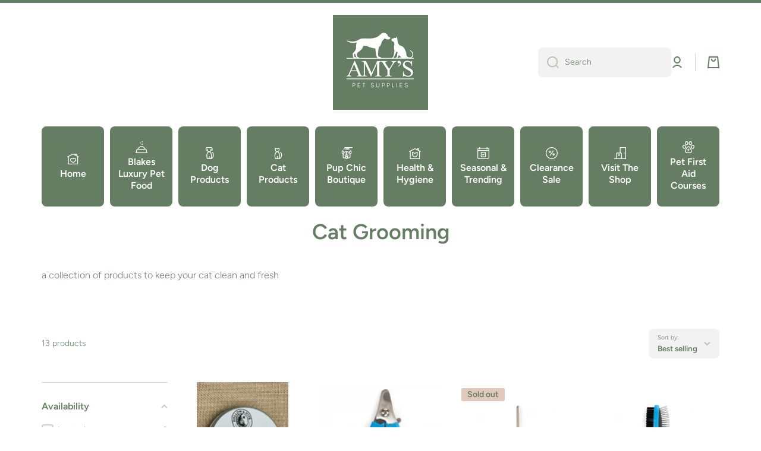

--- FILE ---
content_type: text/html; charset=utf-8
request_url: https://www.amyspetsupplies.co.uk/collections/cat-grooming
body_size: 54943
content:
<!doctype html>
<html class="no-js" lang="en" data-role="main">
  <head>
    <meta charset="utf-8">
    <meta http-equiv="X-UA-Compatible" content="IE=edge">
    <meta name="viewport" content="width=device-width,initial-scale=1">
    <meta name="theme-color" content="">
    <link rel="canonical" href="https://www.amyspetsupplies.co.uk/collections/cat-grooming">
    <link rel="preconnect" href="https://cdn.shopify.com" crossorigin><link rel="icon" type="image/png" href="//www.amyspetsupplies.co.uk/cdn/shop/files/Logo_Final_3000_x_3000_px_32x32.png?v=1738100501"><link rel="preconnect" href="https://fonts.shopifycdn.com" crossorigin><title>
      Cat Grooming
 &ndash; Amy&#39;s Pet Supplies</title>

    
      <meta name="description" content="a collection of products to keep your cat clean and fresh">
    

    

<meta property="og:site_name" content="Amy&#39;s Pet Supplies">
<meta property="og:url" content="https://www.amyspetsupplies.co.uk/collections/cat-grooming">
<meta property="og:title" content="Cat Grooming">
<meta property="og:type" content="website">
<meta property="og:description" content="a collection of products to keep your cat clean and fresh"><meta property="og:image" content="http://www.amyspetsupplies.co.uk/cdn/shop/collections/Purrfect_Cat_800_png.png?v=1634826902">
  <meta property="og:image:secure_url" content="https://www.amyspetsupplies.co.uk/cdn/shop/collections/Purrfect_Cat_800_png.png?v=1634826902">
  <meta property="og:image:width" content="800">
  <meta property="og:image:height" content="800"><meta name="twitter:card" content="summary_large_image">
<meta name="twitter:title" content="Cat Grooming">
<meta name="twitter:description" content="a collection of products to keep your cat clean and fresh">

    <script src="//www.amyspetsupplies.co.uk/cdn/shop/t/7/assets/constants.js?v=58251544750838685771738100077" defer="defer"></script>
    <script src="//www.amyspetsupplies.co.uk/cdn/shop/t/7/assets/pubsub.js?v=158357773527763999511738100078" defer="defer"></script>
    <script src="//www.amyspetsupplies.co.uk/cdn/shop/t/7/assets/global.js?v=167220221259492931341738100077" defer="defer"></script>
    
    <script>window.performance && window.performance.mark && window.performance.mark('shopify.content_for_header.start');</script><meta name="facebook-domain-verification" content="nb3twwpmgj2tr9jprlkeqrh73xenme">
<meta name="google-site-verification" content="iQFfgvin69WTdc66tF63CI4pRD_k60VVbCCwYb_lA3k">
<meta id="shopify-digital-wallet" name="shopify-digital-wallet" content="/60039200977/digital_wallets/dialog">
<meta name="shopify-checkout-api-token" content="2140cf1f37a7703cca3170689767ed1c">
<meta id="in-context-paypal-metadata" data-shop-id="60039200977" data-venmo-supported="false" data-environment="production" data-locale="en_US" data-paypal-v4="true" data-currency="GBP">
<link rel="alternate" type="application/atom+xml" title="Feed" href="/collections/cat-grooming.atom" />
<link rel="alternate" type="application/json+oembed" href="https://www.amyspetsupplies.co.uk/collections/cat-grooming.oembed">
<script async="async" src="/checkouts/internal/preloads.js?locale=en-GB"></script>
<link rel="preconnect" href="https://shop.app" crossorigin="anonymous">
<script async="async" src="https://shop.app/checkouts/internal/preloads.js?locale=en-GB&shop_id=60039200977" crossorigin="anonymous"></script>
<script id="apple-pay-shop-capabilities" type="application/json">{"shopId":60039200977,"countryCode":"GB","currencyCode":"GBP","merchantCapabilities":["supports3DS"],"merchantId":"gid:\/\/shopify\/Shop\/60039200977","merchantName":"Amy's Pet Supplies","requiredBillingContactFields":["postalAddress","email","phone"],"requiredShippingContactFields":["postalAddress","email","phone"],"shippingType":"shipping","supportedNetworks":["visa","maestro","masterCard","amex","discover","elo"],"total":{"type":"pending","label":"Amy's Pet Supplies","amount":"1.00"},"shopifyPaymentsEnabled":true,"supportsSubscriptions":true}</script>
<script id="shopify-features" type="application/json">{"accessToken":"2140cf1f37a7703cca3170689767ed1c","betas":["rich-media-storefront-analytics"],"domain":"www.amyspetsupplies.co.uk","predictiveSearch":true,"shopId":60039200977,"locale":"en"}</script>
<script>var Shopify = Shopify || {};
Shopify.shop = "amyspetsupplies.myshopify.com";
Shopify.locale = "en";
Shopify.currency = {"active":"GBP","rate":"1.0"};
Shopify.country = "GB";
Shopify.theme = {"name":"Updated copy of Updated copy of Minion","id":177793139070,"schema_name":"Minion","schema_version":"3.0.0","theme_store_id":1571,"role":"main"};
Shopify.theme.handle = "null";
Shopify.theme.style = {"id":null,"handle":null};
Shopify.cdnHost = "www.amyspetsupplies.co.uk/cdn";
Shopify.routes = Shopify.routes || {};
Shopify.routes.root = "/";</script>
<script type="module">!function(o){(o.Shopify=o.Shopify||{}).modules=!0}(window);</script>
<script>!function(o){function n(){var o=[];function n(){o.push(Array.prototype.slice.apply(arguments))}return n.q=o,n}var t=o.Shopify=o.Shopify||{};t.loadFeatures=n(),t.autoloadFeatures=n()}(window);</script>
<script>
  window.ShopifyPay = window.ShopifyPay || {};
  window.ShopifyPay.apiHost = "shop.app\/pay";
  window.ShopifyPay.redirectState = null;
</script>
<script id="shop-js-analytics" type="application/json">{"pageType":"collection"}</script>
<script defer="defer" async type="module" src="//www.amyspetsupplies.co.uk/cdn/shopifycloud/shop-js/modules/v2/client.init-shop-cart-sync_IZsNAliE.en.esm.js"></script>
<script defer="defer" async type="module" src="//www.amyspetsupplies.co.uk/cdn/shopifycloud/shop-js/modules/v2/chunk.common_0OUaOowp.esm.js"></script>
<script type="module">
  await import("//www.amyspetsupplies.co.uk/cdn/shopifycloud/shop-js/modules/v2/client.init-shop-cart-sync_IZsNAliE.en.esm.js");
await import("//www.amyspetsupplies.co.uk/cdn/shopifycloud/shop-js/modules/v2/chunk.common_0OUaOowp.esm.js");

  window.Shopify.SignInWithShop?.initShopCartSync?.({"fedCMEnabled":true,"windoidEnabled":true});

</script>
<script>
  window.Shopify = window.Shopify || {};
  if (!window.Shopify.featureAssets) window.Shopify.featureAssets = {};
  window.Shopify.featureAssets['shop-js'] = {"shop-cart-sync":["modules/v2/client.shop-cart-sync_DLOhI_0X.en.esm.js","modules/v2/chunk.common_0OUaOowp.esm.js"],"init-fed-cm":["modules/v2/client.init-fed-cm_C6YtU0w6.en.esm.js","modules/v2/chunk.common_0OUaOowp.esm.js"],"shop-button":["modules/v2/client.shop-button_BCMx7GTG.en.esm.js","modules/v2/chunk.common_0OUaOowp.esm.js"],"shop-cash-offers":["modules/v2/client.shop-cash-offers_BT26qb5j.en.esm.js","modules/v2/chunk.common_0OUaOowp.esm.js","modules/v2/chunk.modal_CGo_dVj3.esm.js"],"init-windoid":["modules/v2/client.init-windoid_B9PkRMql.en.esm.js","modules/v2/chunk.common_0OUaOowp.esm.js"],"init-shop-email-lookup-coordinator":["modules/v2/client.init-shop-email-lookup-coordinator_DZkqjsbU.en.esm.js","modules/v2/chunk.common_0OUaOowp.esm.js"],"shop-toast-manager":["modules/v2/client.shop-toast-manager_Di2EnuM7.en.esm.js","modules/v2/chunk.common_0OUaOowp.esm.js"],"shop-login-button":["modules/v2/client.shop-login-button_BtqW_SIO.en.esm.js","modules/v2/chunk.common_0OUaOowp.esm.js","modules/v2/chunk.modal_CGo_dVj3.esm.js"],"avatar":["modules/v2/client.avatar_BTnouDA3.en.esm.js"],"pay-button":["modules/v2/client.pay-button_CWa-C9R1.en.esm.js","modules/v2/chunk.common_0OUaOowp.esm.js"],"init-shop-cart-sync":["modules/v2/client.init-shop-cart-sync_IZsNAliE.en.esm.js","modules/v2/chunk.common_0OUaOowp.esm.js"],"init-customer-accounts":["modules/v2/client.init-customer-accounts_DenGwJTU.en.esm.js","modules/v2/client.shop-login-button_BtqW_SIO.en.esm.js","modules/v2/chunk.common_0OUaOowp.esm.js","modules/v2/chunk.modal_CGo_dVj3.esm.js"],"init-shop-for-new-customer-accounts":["modules/v2/client.init-shop-for-new-customer-accounts_JdHXxpS9.en.esm.js","modules/v2/client.shop-login-button_BtqW_SIO.en.esm.js","modules/v2/chunk.common_0OUaOowp.esm.js","modules/v2/chunk.modal_CGo_dVj3.esm.js"],"init-customer-accounts-sign-up":["modules/v2/client.init-customer-accounts-sign-up_D6__K_p8.en.esm.js","modules/v2/client.shop-login-button_BtqW_SIO.en.esm.js","modules/v2/chunk.common_0OUaOowp.esm.js","modules/v2/chunk.modal_CGo_dVj3.esm.js"],"checkout-modal":["modules/v2/client.checkout-modal_C_ZQDY6s.en.esm.js","modules/v2/chunk.common_0OUaOowp.esm.js","modules/v2/chunk.modal_CGo_dVj3.esm.js"],"shop-follow-button":["modules/v2/client.shop-follow-button_XetIsj8l.en.esm.js","modules/v2/chunk.common_0OUaOowp.esm.js","modules/v2/chunk.modal_CGo_dVj3.esm.js"],"lead-capture":["modules/v2/client.lead-capture_DvA72MRN.en.esm.js","modules/v2/chunk.common_0OUaOowp.esm.js","modules/v2/chunk.modal_CGo_dVj3.esm.js"],"shop-login":["modules/v2/client.shop-login_ClXNxyh6.en.esm.js","modules/v2/chunk.common_0OUaOowp.esm.js","modules/v2/chunk.modal_CGo_dVj3.esm.js"],"payment-terms":["modules/v2/client.payment-terms_CNlwjfZz.en.esm.js","modules/v2/chunk.common_0OUaOowp.esm.js","modules/v2/chunk.modal_CGo_dVj3.esm.js"]};
</script>
<script>(function() {
  var isLoaded = false;
  function asyncLoad() {
    if (isLoaded) return;
    isLoaded = true;
    var urls = ["https:\/\/ecommplugins-scripts.trustpilot.com\/v2.1\/js\/header.min.js?settings=eyJrZXkiOiJFN2hoRVpyVzVPOHgzWk52IiwicyI6Im5vbmUifQ==\u0026v=2.5\u0026shop=amyspetsupplies.myshopify.com","https:\/\/ecommplugins-scripts.trustpilot.com\/v2.1\/js\/success.min.js?settings=eyJrZXkiOiJFN2hoRVpyVzVPOHgzWk52IiwicyI6Im5vbmUiLCJ0IjpbIm9yZGVycy9mdWxmaWxsZWQiXSwidiI6IiIsImEiOiIifQ==\u0026shop=amyspetsupplies.myshopify.com","https:\/\/ecommplugins-trustboxsettings.trustpilot.com\/amyspetsupplies.myshopify.com.js?settings=1758718015837\u0026shop=amyspetsupplies.myshopify.com","https:\/\/widget.trustpilot.com\/bootstrap\/v5\/tp.widget.sync.bootstrap.min.js?shop=amyspetsupplies.myshopify.com"];
    for (var i = 0; i < urls.length; i++) {
      var s = document.createElement('script');
      s.type = 'text/javascript';
      s.async = true;
      s.src = urls[i];
      var x = document.getElementsByTagName('script')[0];
      x.parentNode.insertBefore(s, x);
    }
  };
  if(window.attachEvent) {
    window.attachEvent('onload', asyncLoad);
  } else {
    window.addEventListener('load', asyncLoad, false);
  }
})();</script>
<script id="__st">var __st={"a":60039200977,"offset":0,"reqid":"e7e9c9ab-be79-4b75-a59e-33818e80bbb7-1768359959","pageurl":"www.amyspetsupplies.co.uk\/collections\/cat-grooming","u":"0dbca1062e46","p":"collection","rtyp":"collection","rid":274558845137};</script>
<script>window.ShopifyPaypalV4VisibilityTracking = true;</script>
<script id="captcha-bootstrap">!function(){'use strict';const t='contact',e='account',n='new_comment',o=[[t,t],['blogs',n],['comments',n],[t,'customer']],c=[[e,'customer_login'],[e,'guest_login'],[e,'recover_customer_password'],[e,'create_customer']],r=t=>t.map((([t,e])=>`form[action*='/${t}']:not([data-nocaptcha='true']) input[name='form_type'][value='${e}']`)).join(','),a=t=>()=>t?[...document.querySelectorAll(t)].map((t=>t.form)):[];function s(){const t=[...o],e=r(t);return a(e)}const i='password',u='form_key',d=['recaptcha-v3-token','g-recaptcha-response','h-captcha-response',i],f=()=>{try{return window.sessionStorage}catch{return}},m='__shopify_v',_=t=>t.elements[u];function p(t,e,n=!1){try{const o=window.sessionStorage,c=JSON.parse(o.getItem(e)),{data:r}=function(t){const{data:e,action:n}=t;return t[m]||n?{data:e,action:n}:{data:t,action:n}}(c);for(const[e,n]of Object.entries(r))t.elements[e]&&(t.elements[e].value=n);n&&o.removeItem(e)}catch(o){console.error('form repopulation failed',{error:o})}}const l='form_type',E='cptcha';function T(t){t.dataset[E]=!0}const w=window,h=w.document,L='Shopify',v='ce_forms',y='captcha';let A=!1;((t,e)=>{const n=(g='f06e6c50-85a8-45c8-87d0-21a2b65856fe',I='https://cdn.shopify.com/shopifycloud/storefront-forms-hcaptcha/ce_storefront_forms_captcha_hcaptcha.v1.5.2.iife.js',D={infoText:'Protected by hCaptcha',privacyText:'Privacy',termsText:'Terms'},(t,e,n)=>{const o=w[L][v],c=o.bindForm;if(c)return c(t,g,e,D).then(n);var r;o.q.push([[t,g,e,D],n]),r=I,A||(h.body.append(Object.assign(h.createElement('script'),{id:'captcha-provider',async:!0,src:r})),A=!0)});var g,I,D;w[L]=w[L]||{},w[L][v]=w[L][v]||{},w[L][v].q=[],w[L][y]=w[L][y]||{},w[L][y].protect=function(t,e){n(t,void 0,e),T(t)},Object.freeze(w[L][y]),function(t,e,n,w,h,L){const[v,y,A,g]=function(t,e,n){const i=e?o:[],u=t?c:[],d=[...i,...u],f=r(d),m=r(i),_=r(d.filter((([t,e])=>n.includes(e))));return[a(f),a(m),a(_),s()]}(w,h,L),I=t=>{const e=t.target;return e instanceof HTMLFormElement?e:e&&e.form},D=t=>v().includes(t);t.addEventListener('submit',(t=>{const e=I(t);if(!e)return;const n=D(e)&&!e.dataset.hcaptchaBound&&!e.dataset.recaptchaBound,o=_(e),c=g().includes(e)&&(!o||!o.value);(n||c)&&t.preventDefault(),c&&!n&&(function(t){try{if(!f())return;!function(t){const e=f();if(!e)return;const n=_(t);if(!n)return;const o=n.value;o&&e.removeItem(o)}(t);const e=Array.from(Array(32),(()=>Math.random().toString(36)[2])).join('');!function(t,e){_(t)||t.append(Object.assign(document.createElement('input'),{type:'hidden',name:u})),t.elements[u].value=e}(t,e),function(t,e){const n=f();if(!n)return;const o=[...t.querySelectorAll(`input[type='${i}']`)].map((({name:t})=>t)),c=[...d,...o],r={};for(const[a,s]of new FormData(t).entries())c.includes(a)||(r[a]=s);n.setItem(e,JSON.stringify({[m]:1,action:t.action,data:r}))}(t,e)}catch(e){console.error('failed to persist form',e)}}(e),e.submit())}));const S=(t,e)=>{t&&!t.dataset[E]&&(n(t,e.some((e=>e===t))),T(t))};for(const o of['focusin','change'])t.addEventListener(o,(t=>{const e=I(t);D(e)&&S(e,y())}));const B=e.get('form_key'),M=e.get(l),P=B&&M;t.addEventListener('DOMContentLoaded',(()=>{const t=y();if(P)for(const e of t)e.elements[l].value===M&&p(e,B);[...new Set([...A(),...v().filter((t=>'true'===t.dataset.shopifyCaptcha))])].forEach((e=>S(e,t)))}))}(h,new URLSearchParams(w.location.search),n,t,e,['guest_login'])})(!0,!0)}();</script>
<script integrity="sha256-4kQ18oKyAcykRKYeNunJcIwy7WH5gtpwJnB7kiuLZ1E=" data-source-attribution="shopify.loadfeatures" defer="defer" src="//www.amyspetsupplies.co.uk/cdn/shopifycloud/storefront/assets/storefront/load_feature-a0a9edcb.js" crossorigin="anonymous"></script>
<script crossorigin="anonymous" defer="defer" src="//www.amyspetsupplies.co.uk/cdn/shopifycloud/storefront/assets/shopify_pay/storefront-65b4c6d7.js?v=20250812"></script>
<script data-source-attribution="shopify.dynamic_checkout.dynamic.init">var Shopify=Shopify||{};Shopify.PaymentButton=Shopify.PaymentButton||{isStorefrontPortableWallets:!0,init:function(){window.Shopify.PaymentButton.init=function(){};var t=document.createElement("script");t.src="https://www.amyspetsupplies.co.uk/cdn/shopifycloud/portable-wallets/latest/portable-wallets.en.js",t.type="module",document.head.appendChild(t)}};
</script>
<script data-source-attribution="shopify.dynamic_checkout.buyer_consent">
  function portableWalletsHideBuyerConsent(e){var t=document.getElementById("shopify-buyer-consent"),n=document.getElementById("shopify-subscription-policy-button");t&&n&&(t.classList.add("hidden"),t.setAttribute("aria-hidden","true"),n.removeEventListener("click",e))}function portableWalletsShowBuyerConsent(e){var t=document.getElementById("shopify-buyer-consent"),n=document.getElementById("shopify-subscription-policy-button");t&&n&&(t.classList.remove("hidden"),t.removeAttribute("aria-hidden"),n.addEventListener("click",e))}window.Shopify?.PaymentButton&&(window.Shopify.PaymentButton.hideBuyerConsent=portableWalletsHideBuyerConsent,window.Shopify.PaymentButton.showBuyerConsent=portableWalletsShowBuyerConsent);
</script>
<script data-source-attribution="shopify.dynamic_checkout.cart.bootstrap">document.addEventListener("DOMContentLoaded",(function(){function t(){return document.querySelector("shopify-accelerated-checkout-cart, shopify-accelerated-checkout")}if(t())Shopify.PaymentButton.init();else{new MutationObserver((function(e,n){t()&&(Shopify.PaymentButton.init(),n.disconnect())})).observe(document.body,{childList:!0,subtree:!0})}}));
</script>
<script id='scb4127' type='text/javascript' async='' src='https://www.amyspetsupplies.co.uk/cdn/shopifycloud/privacy-banner/storefront-banner.js'></script><link id="shopify-accelerated-checkout-styles" rel="stylesheet" media="screen" href="https://www.amyspetsupplies.co.uk/cdn/shopifycloud/portable-wallets/latest/accelerated-checkout-backwards-compat.css" crossorigin="anonymous">
<style id="shopify-accelerated-checkout-cart">
        #shopify-buyer-consent {
  margin-top: 1em;
  display: inline-block;
  width: 100%;
}

#shopify-buyer-consent.hidden {
  display: none;
}

#shopify-subscription-policy-button {
  background: none;
  border: none;
  padding: 0;
  text-decoration: underline;
  font-size: inherit;
  cursor: pointer;
}

#shopify-subscription-policy-button::before {
  box-shadow: none;
}

      </style>
<script id="sections-script" data-sections="main-collection-product-grid,footer" defer="defer" src="//www.amyspetsupplies.co.uk/cdn/shop/t/7/compiled_assets/scripts.js?2884"></script>
<script>window.performance && window.performance.mark && window.performance.mark('shopify.content_for_header.end');</script>

    
    <style data-shopify>    
      @font-face {
  font-family: Figtree;
  font-weight: 300;
  font-style: normal;
  font-display: swap;
  src: url("//www.amyspetsupplies.co.uk/cdn/fonts/figtree/figtree_n3.e4cc0323f8b9feb279bf6ced9d868d88ce80289f.woff2") format("woff2"),
       url("//www.amyspetsupplies.co.uk/cdn/fonts/figtree/figtree_n3.db79ac3fb83d054d99bd79fccf8e8782b5cf449e.woff") format("woff");
}

@font-face {
  font-family: Figtree;
  font-weight: 600;
  font-style: normal;
  font-display: swap;
  src: url("//www.amyspetsupplies.co.uk/cdn/fonts/figtree/figtree_n6.9d1ea52bb49a0a86cfd1b0383d00f83d3fcc14de.woff2") format("woff2"),
       url("//www.amyspetsupplies.co.uk/cdn/fonts/figtree/figtree_n6.f0fcdea525a0e47b2ae4ab645832a8e8a96d31d3.woff") format("woff");
}

@font-face {
  font-family: Figtree;
  font-weight: 300;
  font-style: italic;
  font-display: swap;
  src: url("//www.amyspetsupplies.co.uk/cdn/fonts/figtree/figtree_i3.914abbe7a583759f0a18bf02652c9ee1f4bb1c6d.woff2") format("woff2"),
       url("//www.amyspetsupplies.co.uk/cdn/fonts/figtree/figtree_i3.3d7354f07ddb3c61082efcb69896c65d6c00d9fa.woff") format("woff");
}

      @font-face {
  font-family: Figtree;
  font-weight: 600;
  font-style: italic;
  font-display: swap;
  src: url("//www.amyspetsupplies.co.uk/cdn/fonts/figtree/figtree_i6.702baae75738b446cfbed6ac0d60cab7b21e61ba.woff2") format("woff2"),
       url("//www.amyspetsupplies.co.uk/cdn/fonts/figtree/figtree_i6.6b8dc40d16c9905d29525156e284509f871ce8f9.woff") format("woff");
}

      @font-face {
  font-family: Figtree;
  font-weight: 600;
  font-style: normal;
  font-display: swap;
  src: url("//www.amyspetsupplies.co.uk/cdn/fonts/figtree/figtree_n6.9d1ea52bb49a0a86cfd1b0383d00f83d3fcc14de.woff2") format("woff2"),
       url("//www.amyspetsupplies.co.uk/cdn/fonts/figtree/figtree_n6.f0fcdea525a0e47b2ae4ab645832a8e8a96d31d3.woff") format("woff");
}

    
      :root {
    	--duration-short: .2s;
        --duration-medium: .3s;
    	--duration-large: .5s;
    	--animation-bezier: ease;
    	--zoom-animation-bezier: cubic-bezier(.15,.75,.5,1);
    
        --animation-type: cubic-bezier(0, 0, 0.3, 1);
        --animation-time: .5s;

        --product-thumbnail_move-up: 0.35s;
        --product-thumbnail_move-up_type: linear;
        --product-thumbnail-button_opacity_hover: 0.15s;
        --product-thumbnail-button_opacity_over: 0.3s;
        --product-thumbnail-button_opacity_type: linear;
        --product-thumbnail-button_move: 0.35s;
        --product-thumbnail-button_move_type: linear;

        --font-heading-family: Figtree, sans-serif;
        --font-heading-style: normal;
        --font-heading-weight: 600;
    
        --font-body-family: Figtree, sans-serif;
        --font-body-style: normal;
        --font-body-weight: 300;
    	--font-body-bold-weight: 600;
    	--font-button-weight: 300;
    
    	--font-heading-scale: 1.0;
        --font-body-scale: 1.0;
    
        --font-body-size: calc(16px * var(--font-body-scale));
        --font-body-line-height: 130%;
        --font-body2-size: calc(14px * var(--font-body-scale));
        --font-body2-line-height: 130%;
        --font-body3-size: calc(12px * var(--font-body-scale));
        --font-body3-line-height: 130%;
        --font-body4-size: calc(10px * var(--font-body-scale));
        --font-body4-line-height: 130%;

        --color-body-background: #ffffff;
        --color-secondary-background: #f2f2f2;
      	--color-section-background: var(--color-secondary-background);--color-simple-dropdown: #ffffff;
    	--color-vertical-menu-dropdown: #ffffff;

        --color-base:#657d63;
    	--color-base-rgb: 101, 125, 99;
        --color-accent:#e1c8bc;
        --color-subheading: var(--color-accent);
        --color-text-link:#657d63;

        --color-price: #657d63;
        --color-old-price: #657d63;
        --color-lines-borders: rgba(101, 125, 99, 0.3);
        --color-input-background: #f2f2f2;
        --color-input-text: #657d63;
        --color-input-background-active: var(--color-body-background);
        --opacity-icons: 0.4;

    	--mobile-focus-color: rgba(101, 125, 99, 0.04);

    	--shadow: 0px 4px 20px rgba(22, 19, 69, 0.13);--auto-text-color-button-light:#ffffff;
    	--auto-text-color-button-dark:var(--color-base);
    	--auto-input-color-active-border-light: rgba(255,255,255,0.3);
    	--auto-input-color-active-border-dark:rgba(var(--color-base-rgb),0.3);--auto-text-color-input-light:#ffffff;
    	--auto-text-color-input-dark:var(--color-input-text);--auto-text-color-accent: 
var(--color-base)
;--auto-text-color--with-base-color: #ffffff;--radius: 8px;
    	--radius-input: 8px;
    	--radius-button: 8px;
    	--radius-badge:3px;
    	--radius-checkbox:4px;
        --radius-menu: 8px;

        --color-badge-1:#e1c8bc;--color-badge-1-text: var(--auto-text-color-button-dark);--color-badge-2:#88a5bc;--color-badge-2-text: var(--auto-text-color-button-dark);--color-badge-3:#e1c8bc;--color-badge-3-text: var(--auto-text-color-button-dark);--color-free-delivery-bar: #e1c8bc;
      
    	--color-error: #b37b64;
    
        --form_field-height: 50px;
        
        --page-width: 1300px;
        --page-padding: 20px;
        --page-padding-tablet: 20px;
        --page-padding-phone: 20px;

        --sections-top-spacing:100px;
    	--sections-top-spacing-mobile:80px;
		--sections-top-spacing--medium:80px;
    	--sections-top-spacing--medium-mobile:60px;
		--sections-top-spacing--small:40px;
    	--sections-top-spacing--small-mobile:40px;

        --padding1: 10px;
        --padding2: 20px;
        --padding3: 30px;
        --padding4: 40px;
    	--padding5: 60px;
        --padding-auto: 20px;
      }

      *,
      *::before,
      *::after {
      	box-sizing: border-box;
      }
      html {
        box-sizing: border-box;
        height: 100%;
     	-webkit-tap-highlight-color: transparent;
    	scroll-behavior: smooth;
      }
      body {
        display: grid;
        grid-template-rows: auto auto 1fr auto;
        grid-template-columns: 100%;
        min-height: 100%;
        margin: 0;
        font-size: var(--font-body-size);
        line-height: var(--font-body-line-height);
        color: var(--color-base);
    	background: var(--color-body-background);
        font-family: var(--font-body-family);
        font-style: var(--font-body-style);
        font-weight: var(--font-body-weight);
        -webkit-text-size-adjust: none;
    	text-size-adjust: none;
    	overflow-x: hidden;
      }.btn,
      .btn-color{
        --background: var(--color-accent);--color: var(--auto-text-color-button-dark);
    	--fill: var(--auto-text-color-button-dark);}.btn--secondary{
        --background: var(--color-base);--color: var(--auto-text-color-button-light);
    	--fill: var(--auto-text-color-button-light);}.btn.checkout-button-color,
      .btn.product-form__submit,
      .btn.btn--add-to-cart{
        --background: #657d63;--color: var(--auto-text-color-button-light);
    	--fill: var(--auto-text-color-button-light);}.btn.btn-quickview-color{
        --background: #FFFFFF;--color: var(--auto-text-color-button-dark);
    	--fill: var(--auto-text-color-button-dark);}

      
    
    .visually-hidden {
      position: absolute!important;
      overflow: hidden;
      margin: -1px;
      border: 0;
      clip: rect(0 0 0 0);
      word-wrap: normal!important;
    }
    .visually-hidden:not(:focus),
    .visually-hidden:not(:focus-visible){
      width: 1px;
      height: 1px;
      padding: 0;
    }
    .announcement-bar{
      opacity:0;
    }
    .popup-modal{
      display: none;
    }.js #MainContent{
      opacity:0;
      transition: opacity 1s var(--animation-bezier);
    }
    .js.dom-loaded #MainContent{
      opacity:1;
    }</style>

    <link href="//www.amyspetsupplies.co.uk/cdn/shop/t/7/assets/base.css?v=121300712405621292141738100077" rel="stylesheet" type="text/css" media="all" />
    
<link rel="preload" as="font" href="//www.amyspetsupplies.co.uk/cdn/fonts/figtree/figtree_n3.e4cc0323f8b9feb279bf6ced9d868d88ce80289f.woff2" type="font/woff2" crossorigin><link rel="preload" as="font" href="//www.amyspetsupplies.co.uk/cdn/fonts/figtree/figtree_n6.9d1ea52bb49a0a86cfd1b0383d00f83d3fcc14de.woff2" type="font/woff2" crossorigin><link rel="stylesheet" href="//www.amyspetsupplies.co.uk/cdn/shop/t/7/assets/component-predictive-search.css?v=56809426218578757611738100077" media="print" onload="this.media='all'"><script>
      document.documentElement.className = document.documentElement.className.replace('no-js', 'js');
      if (Shopify.designMode) {
        document.documentElement.classList.add('shopify-design-mode');
      }
      document.addEventListener("DOMContentLoaded", function(event) {
        document.documentElement.classList.add('dom-loaded');
        setTimeout(function(){document.querySelector('footer').classList.add('footer-loaded')}, 700);
      });
    </script>
  <!-- BEGIN app block: shopify://apps/yotpo-product-reviews/blocks/reviews_tab/eb7dfd7d-db44-4334-bc49-c893b51b36cf -->



<!-- END app block --><!-- BEGIN app block: shopify://apps/yotpo-product-reviews/blocks/settings/eb7dfd7d-db44-4334-bc49-c893b51b36cf -->


  <script type="text/javascript" src="https://cdn-widgetsrepository.yotpo.com/v1/loader/c8Z6RfVIgZSpNyWpb0nQRkcWkYMC3YC8mp1Zf25J?languageCode=en" async></script>



  
<!-- END app block --><link href="https://monorail-edge.shopifysvc.com" rel="dns-prefetch">
<script>(function(){if ("sendBeacon" in navigator && "performance" in window) {try {var session_token_from_headers = performance.getEntriesByType('navigation')[0].serverTiming.find(x => x.name == '_s').description;} catch {var session_token_from_headers = undefined;}var session_cookie_matches = document.cookie.match(/_shopify_s=([^;]*)/);var session_token_from_cookie = session_cookie_matches && session_cookie_matches.length === 2 ? session_cookie_matches[1] : "";var session_token = session_token_from_headers || session_token_from_cookie || "";function handle_abandonment_event(e) {var entries = performance.getEntries().filter(function(entry) {return /monorail-edge.shopifysvc.com/.test(entry.name);});if (!window.abandonment_tracked && entries.length === 0) {window.abandonment_tracked = true;var currentMs = Date.now();var navigation_start = performance.timing.navigationStart;var payload = {shop_id: 60039200977,url: window.location.href,navigation_start,duration: currentMs - navigation_start,session_token,page_type: "collection"};window.navigator.sendBeacon("https://monorail-edge.shopifysvc.com/v1/produce", JSON.stringify({schema_id: "online_store_buyer_site_abandonment/1.1",payload: payload,metadata: {event_created_at_ms: currentMs,event_sent_at_ms: currentMs}}));}}window.addEventListener('pagehide', handle_abandonment_event);}}());</script>
<script id="web-pixels-manager-setup">(function e(e,d,r,n,o){if(void 0===o&&(o={}),!Boolean(null===(a=null===(i=window.Shopify)||void 0===i?void 0:i.analytics)||void 0===a?void 0:a.replayQueue)){var i,a;window.Shopify=window.Shopify||{};var t=window.Shopify;t.analytics=t.analytics||{};var s=t.analytics;s.replayQueue=[],s.publish=function(e,d,r){return s.replayQueue.push([e,d,r]),!0};try{self.performance.mark("wpm:start")}catch(e){}var l=function(){var e={modern:/Edge?\/(1{2}[4-9]|1[2-9]\d|[2-9]\d{2}|\d{4,})\.\d+(\.\d+|)|Firefox\/(1{2}[4-9]|1[2-9]\d|[2-9]\d{2}|\d{4,})\.\d+(\.\d+|)|Chrom(ium|e)\/(9{2}|\d{3,})\.\d+(\.\d+|)|(Maci|X1{2}).+ Version\/(15\.\d+|(1[6-9]|[2-9]\d|\d{3,})\.\d+)([,.]\d+|)( \(\w+\)|)( Mobile\/\w+|) Safari\/|Chrome.+OPR\/(9{2}|\d{3,})\.\d+\.\d+|(CPU[ +]OS|iPhone[ +]OS|CPU[ +]iPhone|CPU IPhone OS|CPU iPad OS)[ +]+(15[._]\d+|(1[6-9]|[2-9]\d|\d{3,})[._]\d+)([._]\d+|)|Android:?[ /-](13[3-9]|1[4-9]\d|[2-9]\d{2}|\d{4,})(\.\d+|)(\.\d+|)|Android.+Firefox\/(13[5-9]|1[4-9]\d|[2-9]\d{2}|\d{4,})\.\d+(\.\d+|)|Android.+Chrom(ium|e)\/(13[3-9]|1[4-9]\d|[2-9]\d{2}|\d{4,})\.\d+(\.\d+|)|SamsungBrowser\/([2-9]\d|\d{3,})\.\d+/,legacy:/Edge?\/(1[6-9]|[2-9]\d|\d{3,})\.\d+(\.\d+|)|Firefox\/(5[4-9]|[6-9]\d|\d{3,})\.\d+(\.\d+|)|Chrom(ium|e)\/(5[1-9]|[6-9]\d|\d{3,})\.\d+(\.\d+|)([\d.]+$|.*Safari\/(?![\d.]+ Edge\/[\d.]+$))|(Maci|X1{2}).+ Version\/(10\.\d+|(1[1-9]|[2-9]\d|\d{3,})\.\d+)([,.]\d+|)( \(\w+\)|)( Mobile\/\w+|) Safari\/|Chrome.+OPR\/(3[89]|[4-9]\d|\d{3,})\.\d+\.\d+|(CPU[ +]OS|iPhone[ +]OS|CPU[ +]iPhone|CPU IPhone OS|CPU iPad OS)[ +]+(10[._]\d+|(1[1-9]|[2-9]\d|\d{3,})[._]\d+)([._]\d+|)|Android:?[ /-](13[3-9]|1[4-9]\d|[2-9]\d{2}|\d{4,})(\.\d+|)(\.\d+|)|Mobile Safari.+OPR\/([89]\d|\d{3,})\.\d+\.\d+|Android.+Firefox\/(13[5-9]|1[4-9]\d|[2-9]\d{2}|\d{4,})\.\d+(\.\d+|)|Android.+Chrom(ium|e)\/(13[3-9]|1[4-9]\d|[2-9]\d{2}|\d{4,})\.\d+(\.\d+|)|Android.+(UC? ?Browser|UCWEB|U3)[ /]?(15\.([5-9]|\d{2,})|(1[6-9]|[2-9]\d|\d{3,})\.\d+)\.\d+|SamsungBrowser\/(5\.\d+|([6-9]|\d{2,})\.\d+)|Android.+MQ{2}Browser\/(14(\.(9|\d{2,})|)|(1[5-9]|[2-9]\d|\d{3,})(\.\d+|))(\.\d+|)|K[Aa][Ii]OS\/(3\.\d+|([4-9]|\d{2,})\.\d+)(\.\d+|)/},d=e.modern,r=e.legacy,n=navigator.userAgent;return n.match(d)?"modern":n.match(r)?"legacy":"unknown"}(),u="modern"===l?"modern":"legacy",c=(null!=n?n:{modern:"",legacy:""})[u],f=function(e){return[e.baseUrl,"/wpm","/b",e.hashVersion,"modern"===e.buildTarget?"m":"l",".js"].join("")}({baseUrl:d,hashVersion:r,buildTarget:u}),m=function(e){var d=e.version,r=e.bundleTarget,n=e.surface,o=e.pageUrl,i=e.monorailEndpoint;return{emit:function(e){var a=e.status,t=e.errorMsg,s=(new Date).getTime(),l=JSON.stringify({metadata:{event_sent_at_ms:s},events:[{schema_id:"web_pixels_manager_load/3.1",payload:{version:d,bundle_target:r,page_url:o,status:a,surface:n,error_msg:t},metadata:{event_created_at_ms:s}}]});if(!i)return console&&console.warn&&console.warn("[Web Pixels Manager] No Monorail endpoint provided, skipping logging."),!1;try{return self.navigator.sendBeacon.bind(self.navigator)(i,l)}catch(e){}var u=new XMLHttpRequest;try{return u.open("POST",i,!0),u.setRequestHeader("Content-Type","text/plain"),u.send(l),!0}catch(e){return console&&console.warn&&console.warn("[Web Pixels Manager] Got an unhandled error while logging to Monorail."),!1}}}}({version:r,bundleTarget:l,surface:e.surface,pageUrl:self.location.href,monorailEndpoint:e.monorailEndpoint});try{o.browserTarget=l,function(e){var d=e.src,r=e.async,n=void 0===r||r,o=e.onload,i=e.onerror,a=e.sri,t=e.scriptDataAttributes,s=void 0===t?{}:t,l=document.createElement("script"),u=document.querySelector("head"),c=document.querySelector("body");if(l.async=n,l.src=d,a&&(l.integrity=a,l.crossOrigin="anonymous"),s)for(var f in s)if(Object.prototype.hasOwnProperty.call(s,f))try{l.dataset[f]=s[f]}catch(e){}if(o&&l.addEventListener("load",o),i&&l.addEventListener("error",i),u)u.appendChild(l);else{if(!c)throw new Error("Did not find a head or body element to append the script");c.appendChild(l)}}({src:f,async:!0,onload:function(){if(!function(){var e,d;return Boolean(null===(d=null===(e=window.Shopify)||void 0===e?void 0:e.analytics)||void 0===d?void 0:d.initialized)}()){var d=window.webPixelsManager.init(e)||void 0;if(d){var r=window.Shopify.analytics;r.replayQueue.forEach((function(e){var r=e[0],n=e[1],o=e[2];d.publishCustomEvent(r,n,o)})),r.replayQueue=[],r.publish=d.publishCustomEvent,r.visitor=d.visitor,r.initialized=!0}}},onerror:function(){return m.emit({status:"failed",errorMsg:"".concat(f," has failed to load")})},sri:function(e){var d=/^sha384-[A-Za-z0-9+/=]+$/;return"string"==typeof e&&d.test(e)}(c)?c:"",scriptDataAttributes:o}),m.emit({status:"loading"})}catch(e){m.emit({status:"failed",errorMsg:(null==e?void 0:e.message)||"Unknown error"})}}})({shopId: 60039200977,storefrontBaseUrl: "https://www.amyspetsupplies.co.uk",extensionsBaseUrl: "https://extensions.shopifycdn.com/cdn/shopifycloud/web-pixels-manager",monorailEndpoint: "https://monorail-edge.shopifysvc.com/unstable/produce_batch",surface: "storefront-renderer",enabledBetaFlags: ["2dca8a86","a0d5f9d2"],webPixelsConfigList: [{"id":"2356314494","configuration":"{\"tagID\":\"2613020506807\"}","eventPayloadVersion":"v1","runtimeContext":"STRICT","scriptVersion":"18031546ee651571ed29edbe71a3550b","type":"APP","apiClientId":3009811,"privacyPurposes":["ANALYTICS","MARKETING","SALE_OF_DATA"],"dataSharingAdjustments":{"protectedCustomerApprovalScopes":["read_customer_address","read_customer_email","read_customer_name","read_customer_personal_data","read_customer_phone"]}},{"id":"211648721","configuration":"{\"config\":\"{\\\"google_tag_ids\\\":[\\\"AW-11108276775\\\",\\\"GT-T9HMFWC\\\"],\\\"target_country\\\":\\\"GB\\\",\\\"gtag_events\\\":[{\\\"type\\\":\\\"search\\\",\\\"action_label\\\":\\\"AW-11108276775\\\/-_ztCNy6y48YEKe067Ap\\\"},{\\\"type\\\":\\\"begin_checkout\\\",\\\"action_label\\\":\\\"AW-11108276775\\\/V3uRCOK6y48YEKe067Ap\\\"},{\\\"type\\\":\\\"view_item\\\",\\\"action_label\\\":[\\\"AW-11108276775\\\/1m1VCNm6y48YEKe067Ap\\\",\\\"MC-H6EPZK0JE8\\\"]},{\\\"type\\\":\\\"purchase\\\",\\\"action_label\\\":[\\\"AW-11108276775\\\/dgdBCNO6y48YEKe067Ap\\\",\\\"MC-H6EPZK0JE8\\\"]},{\\\"type\\\":\\\"page_view\\\",\\\"action_label\\\":[\\\"AW-11108276775\\\/pjXHCNa6y48YEKe067Ap\\\",\\\"MC-H6EPZK0JE8\\\"]},{\\\"type\\\":\\\"add_payment_info\\\",\\\"action_label\\\":\\\"AW-11108276775\\\/5TPyCOW6y48YEKe067Ap\\\"},{\\\"type\\\":\\\"add_to_cart\\\",\\\"action_label\\\":\\\"AW-11108276775\\\/WOUfCN-6y48YEKe067Ap\\\"}],\\\"enable_monitoring_mode\\\":false}\"}","eventPayloadVersion":"v1","runtimeContext":"OPEN","scriptVersion":"b2a88bafab3e21179ed38636efcd8a93","type":"APP","apiClientId":1780363,"privacyPurposes":[],"dataSharingAdjustments":{"protectedCustomerApprovalScopes":["read_customer_address","read_customer_email","read_customer_name","read_customer_personal_data","read_customer_phone"]}},{"id":"76513489","configuration":"{\"pixel_id\":\"562634605012735\",\"pixel_type\":\"facebook_pixel\"}","eventPayloadVersion":"v1","runtimeContext":"OPEN","scriptVersion":"ca16bc87fe92b6042fbaa3acc2fbdaa6","type":"APP","apiClientId":2329312,"privacyPurposes":["ANALYTICS","MARKETING","SALE_OF_DATA"],"dataSharingAdjustments":{"protectedCustomerApprovalScopes":["read_customer_address","read_customer_email","read_customer_name","read_customer_personal_data","read_customer_phone"]}},{"id":"10354897","configuration":"{\"myshopifyDomain\":\"amyspetsupplies.myshopify.com\"}","eventPayloadVersion":"v1","runtimeContext":"STRICT","scriptVersion":"23b97d18e2aa74363140dc29c9284e87","type":"APP","apiClientId":2775569,"privacyPurposes":["ANALYTICS","MARKETING","SALE_OF_DATA"],"dataSharingAdjustments":{"protectedCustomerApprovalScopes":["read_customer_address","read_customer_email","read_customer_name","read_customer_phone","read_customer_personal_data"]}},{"id":"shopify-app-pixel","configuration":"{}","eventPayloadVersion":"v1","runtimeContext":"STRICT","scriptVersion":"0450","apiClientId":"shopify-pixel","type":"APP","privacyPurposes":["ANALYTICS","MARKETING"]},{"id":"shopify-custom-pixel","eventPayloadVersion":"v1","runtimeContext":"LAX","scriptVersion":"0450","apiClientId":"shopify-pixel","type":"CUSTOM","privacyPurposes":["ANALYTICS","MARKETING"]}],isMerchantRequest: false,initData: {"shop":{"name":"Amy's Pet Supplies","paymentSettings":{"currencyCode":"GBP"},"myshopifyDomain":"amyspetsupplies.myshopify.com","countryCode":"GB","storefrontUrl":"https:\/\/www.amyspetsupplies.co.uk"},"customer":null,"cart":null,"checkout":null,"productVariants":[],"purchasingCompany":null},},"https://www.amyspetsupplies.co.uk/cdn","7cecd0b6w90c54c6cpe92089d5m57a67346",{"modern":"","legacy":""},{"shopId":"60039200977","storefrontBaseUrl":"https:\/\/www.amyspetsupplies.co.uk","extensionBaseUrl":"https:\/\/extensions.shopifycdn.com\/cdn\/shopifycloud\/web-pixels-manager","surface":"storefront-renderer","enabledBetaFlags":"[\"2dca8a86\", \"a0d5f9d2\"]","isMerchantRequest":"false","hashVersion":"7cecd0b6w90c54c6cpe92089d5m57a67346","publish":"custom","events":"[[\"page_viewed\",{}],[\"collection_viewed\",{\"collection\":{\"id\":\"274558845137\",\"title\":\"Cat Grooming\",\"productVariants\":[{\"price\":{\"amount\":6.99,\"currencyCode\":\"GBP\"},\"product\":{\"title\":\"Hollow \u0026 Hive Natural Paw \u0026 Nose Balm – Moisturising, Protecting \u0026 Soothing\",\"vendor\":\"Hollow \u0026 Hive\",\"id\":\"15626276667774\",\"untranslatedTitle\":\"Hollow \u0026 Hive Natural Paw \u0026 Nose Balm – Moisturising, Protecting \u0026 Soothing\",\"url\":\"\/products\/hollow-hive-natural-paw-nose-balm-moisturising-protecting-soothing\",\"type\":\"Paw Balm\"},\"id\":\"56415737381246\",\"image\":{\"src\":\"\/\/www.amyspetsupplies.co.uk\/cdn\/shop\/files\/3C8F28E1-B334-4A69-B316-8EDC863B1E53.jpg?v=1760528918\"},\"sku\":null,\"title\":\"Default Title\",\"untranslatedTitle\":\"Default Title\"},{\"price\":{\"amount\":8.29,\"currencyCode\":\"GBP\"},\"product\":{\"title\":\"Ancol Ergo Nail Clippers – Small \u0026 Large Sizes Tempered Steel Blades | Indent Nail Guide | Safety Mechanism\",\"vendor\":\"Ancol\",\"id\":\"15524714971518\",\"untranslatedTitle\":\"Ancol Ergo Nail Clippers – Small \u0026 Large Sizes Tempered Steel Blades | Indent Nail Guide | Safety Mechanism\",\"url\":\"\/products\/ancol-ergo-nail-clippers-small-large-sizes-tempered-steel-blades-indent-nail-guide-safety-mechanism\",\"type\":\"Animals \u0026 Pet Supplies\"},\"id\":\"56075609538942\",\"image\":{\"src\":\"\/\/www.amyspetsupplies.co.uk\/cdn\/shop\/files\/211x211-525000-1.jpg?v=1754744844\"},\"sku\":null,\"title\":\"Small\",\"untranslatedTitle\":\"Small\"},{\"price\":{\"amount\":4.99,\"currencyCode\":\"GBP\"},\"product\":{\"title\":\"Ancol Ergo Nail File – Smooth \u0026 Shape Your Dog’s Claws Safely Durable Metal File | Comfortable Grip Handle | Eco-Friendly Packaging\",\"vendor\":\"Ancol\",\"id\":\"15524730306942\",\"untranslatedTitle\":\"Ancol Ergo Nail File – Smooth \u0026 Shape Your Dog’s Claws Safely Durable Metal File | Comfortable Grip Handle | Eco-Friendly Packaging\",\"url\":\"\/products\/ancol-ergo-nail-file-smooth-shape-your-dog-s-claws-safely-durable-metal-file-comfortable-grip-handle-eco-friendly-packaging\",\"type\":\"Animals \u0026 Pet Supplies\"},\"id\":\"56075647287678\",\"image\":{\"src\":\"\/\/www.amyspetsupplies.co.uk\/cdn\/shop\/files\/744x516-434900-1.jpg?v=1754746537\"},\"sku\":null,\"title\":\"Default Title\",\"untranslatedTitle\":\"Default Title\"},{\"price\":{\"amount\":10.79,\"currencyCode\":\"GBP\"},\"product\":{\"title\":\"Ancol Ergo Double Sided Brush – 2-in-1 Dog Grooming Tool\",\"vendor\":\"Ancol\",\"id\":\"15529968599422\",\"untranslatedTitle\":\"Ancol Ergo Double Sided Brush – 2-in-1 Dog Grooming Tool\",\"url\":\"\/products\/ancol-ergo-double-sided-brush-2-in-1-dog-grooming-tool\",\"type\":\"Animals \u0026 Pet Supplies\"},\"id\":\"56091312685438\",\"image\":{\"src\":\"\/\/www.amyspetsupplies.co.uk\/cdn\/shop\/files\/744x516-433000-1.jpg?v=1755084006\"},\"sku\":null,\"title\":\"Default Title\",\"untranslatedTitle\":\"Default Title\"},{\"price\":{\"amount\":8.99,\"currencyCode\":\"GBP\"},\"product\":{\"title\":\"Buddy Care Pet Antiseptic Dental Spray\",\"vendor\":\"Buddy Care\",\"id\":\"15551345459582\",\"untranslatedTitle\":\"Buddy Care Pet Antiseptic Dental Spray\",\"url\":\"\/products\/buddy-care-pet-antiseptic-dental-spray\",\"type\":\"Animals \u0026 Pet Supplies\"},\"id\":\"56170406805886\",\"image\":{\"src\":\"\/\/www.amyspetsupplies.co.uk\/cdn\/shop\/files\/BuddycareDogANTIDentalSpray200ml_F_120mm.webp?v=1756562263\"},\"sku\":null,\"title\":\"Default Title\",\"untranslatedTitle\":\"Default Title\"},{\"price\":{\"amount\":7.99,\"currencyCode\":\"GBP\"},\"product\":{\"title\":\"Buddy Care Pet Antiseptic First Aid \u0026 Wound Spray\",\"vendor\":\"Buddy Care\",\"id\":\"15551339495806\",\"untranslatedTitle\":\"Buddy Care Pet Antiseptic First Aid \u0026 Wound Spray\",\"url\":\"\/products\/buddy-care-pet-antiseptic-first-aid-wound-spray\",\"type\":\"Animals \u0026 Pet Supplies\"},\"id\":\"56170381607294\",\"image\":{\"src\":\"\/\/www.amyspetsupplies.co.uk\/cdn\/shop\/files\/BuddycareDogANTIFirstAidSpray200ml_F_120mm.webp?v=1756561817\"},\"sku\":null,\"title\":\"Default Title\",\"untranslatedTitle\":\"Default Title\"},{\"price\":{\"amount\":8.99,\"currencyCode\":\"GBP\"},\"product\":{\"title\":\"Ancol Ergo Massage Pad – Gentle Grooming \u0026 Loose Hair Removal For Short, Smooth, Wiry \u0026 Curly Coats | Wet or Dry Use | Eco-Friendly Packaging\",\"vendor\":\"Ancol\",\"id\":\"15524757078398\",\"untranslatedTitle\":\"Ancol Ergo Massage Pad – Gentle Grooming \u0026 Loose Hair Removal For Short, Smooth, Wiry \u0026 Curly Coats | Wet or Dry Use | Eco-Friendly Packaging\",\"url\":\"\/products\/ancol-ergo-massage-pad-gentle-grooming-loose-hair-removal-for-short-smooth-wiry-curly-coats-wet-or-dry-use-eco-friendly-packaging\",\"type\":\"Animals \u0026 Pet Supplies\"},\"id\":\"56075700207998\",\"image\":{\"src\":\"\/\/www.amyspetsupplies.co.uk\/cdn\/shop\/files\/744x516-435600-1.jpg?v=1754749170\"},\"sku\":null,\"title\":\"Default Title\",\"untranslatedTitle\":\"Default Title\"},{\"price\":{\"amount\":6.29,\"currencyCode\":\"GBP\"},\"product\":{\"title\":\"Ancol Ergo Medium Comb – Gentle Detangling for Silky \u0026 Long Coats Removes Tangles | Smooths Coat | Eco-Friendly Packaging\",\"vendor\":\"Ancol\",\"id\":\"15524744462718\",\"untranslatedTitle\":\"Ancol Ergo Medium Comb – Gentle Detangling for Silky \u0026 Long Coats Removes Tangles | Smooths Coat | Eco-Friendly Packaging\",\"url\":\"\/products\/ancol-ergo-medium-comb-gentle-detangling-for-silky-long-coats-removes-tangles-smooths-coat-eco-friendly-packaging\",\"type\":\"Animals \u0026 Pet Supplies\"},\"id\":\"56075680678270\",\"image\":{\"src\":\"\/\/www.amyspetsupplies.co.uk\/cdn\/shop\/files\/211x211-431300-1.jpg?v=1754747752\"},\"sku\":null,\"title\":\"Default Title\",\"untranslatedTitle\":\"Default Title\"},{\"price\":{\"amount\":8.29,\"currencyCode\":\"GBP\"},\"product\":{\"title\":\"Ancol Ergo Guillotine Nail Clipper – Easy \u0026 Precise Dog Nail Trimming Non-Slip Handle | Eco-Friendly Packaging | Safe Home Grooming\",\"vendor\":\"Ancol\",\"id\":\"15524721033598\",\"untranslatedTitle\":\"Ancol Ergo Guillotine Nail Clipper – Easy \u0026 Precise Dog Nail Trimming Non-Slip Handle | Eco-Friendly Packaging | Safe Home Grooming\",\"url\":\"\/products\/ancol-ergo-guillotine-nail-clipper-easy-precise-dog-nail-trimming-non-slip-handle-eco-friendly-packaging-safe-home-grooming\",\"type\":\"Animals \u0026 Pet Supplies\"},\"id\":\"56075626905982\",\"image\":{\"src\":\"\/\/www.amyspetsupplies.co.uk\/cdn\/shop\/files\/525200-1.jpg?v=1754745896\"},\"sku\":null,\"title\":\"Default Title\",\"untranslatedTitle\":\"Default Title\"},{\"price\":{\"amount\":4.0,\"currencyCode\":\"GBP\"},\"product\":{\"title\":\"Rosewood Soft Protection Tick Remover | Safe \u0026 Easy Tick Removal for Pets\",\"vendor\":\"Rosewood\",\"id\":\"15538747703678\",\"untranslatedTitle\":\"Rosewood Soft Protection Tick Remover | Safe \u0026 Easy Tick Removal for Pets\",\"url\":\"\/products\/rosewood-soft-protection-tick-remover-safe-easy-tick-removal-for-pets\",\"type\":\"dog grooming\"},\"id\":\"56125634969982\",\"image\":{\"src\":\"\/\/www.amyspetsupplies.co.uk\/cdn\/shop\/files\/07509_PK.jpg?v=1755793532\"},\"sku\":null,\"title\":\"Default Title\",\"untranslatedTitle\":\"Default Title\"},{\"price\":{\"amount\":9.29,\"currencyCode\":\"GBP\"},\"product\":{\"title\":\"Ancol Ergo Shedding Blade – Loose Hair Remover for Dogs\",\"vendor\":\"Ancol\",\"id\":\"15529962996094\",\"untranslatedTitle\":\"Ancol Ergo Shedding Blade – Loose Hair Remover for Dogs\",\"url\":\"\/products\/ancol-ergo-shedding-blade-loose-hair-remover-for-dogs\",\"type\":\"Animals \u0026 Pet Supplies\"},\"id\":\"56091299447166\",\"image\":{\"src\":\"\/\/www.amyspetsupplies.co.uk\/cdn\/shop\/files\/744x516-430100-1.jpg?v=1755082367\"},\"sku\":null,\"title\":\"Default Title\",\"untranslatedTitle\":\"Default Title\"},{\"price\":{\"amount\":7.99,\"currencyCode\":\"GBP\"},\"product\":{\"title\":\"Ancol Ergo Flea Comb – Gentle, Effective Flea Removal for Dogs Fine Stainless Steel Teeth | Comfortable for All Coat Types | Eco-Friendly Packaging\",\"vendor\":\"Ancol\",\"id\":\"15524737614206\",\"untranslatedTitle\":\"Ancol Ergo Flea Comb – Gentle, Effective Flea Removal for Dogs Fine Stainless Steel Teeth | Comfortable for All Coat Types | Eco-Friendly Packaging\",\"url\":\"\/products\/ancol-ergo-flea-comb-gentle-effective-flea-removal-for-dogs-fine-stainless-steel-teeth-comfortable-for-all-coat-types-eco-friendly-packaging\",\"type\":\"Animals \u0026 Pet Supplies\"},\"id\":\"56075663901054\",\"image\":{\"src\":\"\/\/www.amyspetsupplies.co.uk\/cdn\/shop\/files\/211x211-431100-1.jpg?v=1754747271\"},\"sku\":null,\"title\":\"Default Title\",\"untranslatedTitle\":\"Default Title\"},{\"price\":{\"amount\":12.5,\"currencyCode\":\"GBP\"},\"product\":{\"title\":\"Dorwest Skin Balm for Dogs \u0026 Cats – 50ml | Natural Soothing Herbal Treatment\",\"vendor\":\"Dorwest\",\"id\":\"15521939292542\",\"untranslatedTitle\":\"Dorwest Skin Balm for Dogs \u0026 Cats – 50ml | Natural Soothing Herbal Treatment\",\"url\":\"\/products\/dorwest-skin-balm-for-dogs-cats-50ml-natural-soothing-herbal-treatment\",\"type\":\"Animals \u0026 Pet Supplies\"},\"id\":\"56062865965438\",\"image\":{\"src\":\"\/\/www.amyspetsupplies.co.uk\/cdn\/shop\/files\/SKINBALM-Q-2W.webp?v=1754558986\"},\"sku\":null,\"title\":\"Default Title\",\"untranslatedTitle\":\"Default Title\"}]}}]]"});</script><script>
  window.ShopifyAnalytics = window.ShopifyAnalytics || {};
  window.ShopifyAnalytics.meta = window.ShopifyAnalytics.meta || {};
  window.ShopifyAnalytics.meta.currency = 'GBP';
  var meta = {"products":[{"id":15626276667774,"gid":"gid:\/\/shopify\/Product\/15626276667774","vendor":"Hollow \u0026 Hive","type":"Paw Balm","handle":"hollow-hive-natural-paw-nose-balm-moisturising-protecting-soothing","variants":[{"id":56415737381246,"price":699,"name":"Hollow \u0026 Hive Natural Paw \u0026 Nose Balm – Moisturising, Protecting \u0026 Soothing","public_title":null,"sku":null}],"remote":false},{"id":15524714971518,"gid":"gid:\/\/shopify\/Product\/15524714971518","vendor":"Ancol","type":"Animals \u0026 Pet Supplies","handle":"ancol-ergo-nail-clippers-small-large-sizes-tempered-steel-blades-indent-nail-guide-safety-mechanism","variants":[{"id":56075609538942,"price":829,"name":"Ancol Ergo Nail Clippers – Small \u0026 Large Sizes Tempered Steel Blades | Indent Nail Guide | Safety Mechanism - Small","public_title":"Small","sku":null},{"id":56075609571710,"price":1079,"name":"Ancol Ergo Nail Clippers – Small \u0026 Large Sizes Tempered Steel Blades | Indent Nail Guide | Safety Mechanism - Large","public_title":"Large","sku":null}],"remote":false},{"id":15524730306942,"gid":"gid:\/\/shopify\/Product\/15524730306942","vendor":"Ancol","type":"Animals \u0026 Pet Supplies","handle":"ancol-ergo-nail-file-smooth-shape-your-dog-s-claws-safely-durable-metal-file-comfortable-grip-handle-eco-friendly-packaging","variants":[{"id":56075647287678,"price":499,"name":"Ancol Ergo Nail File – Smooth \u0026 Shape Your Dog’s Claws Safely Durable Metal File | Comfortable Grip Handle | Eco-Friendly Packaging","public_title":null,"sku":null}],"remote":false},{"id":15529968599422,"gid":"gid:\/\/shopify\/Product\/15529968599422","vendor":"Ancol","type":"Animals \u0026 Pet Supplies","handle":"ancol-ergo-double-sided-brush-2-in-1-dog-grooming-tool","variants":[{"id":56091312685438,"price":1079,"name":"Ancol Ergo Double Sided Brush – 2-in-1 Dog Grooming Tool","public_title":null,"sku":null}],"remote":false},{"id":15551345459582,"gid":"gid:\/\/shopify\/Product\/15551345459582","vendor":"Buddy Care","type":"Animals \u0026 Pet Supplies","handle":"buddy-care-pet-antiseptic-dental-spray","variants":[{"id":56170406805886,"price":899,"name":"Buddy Care Pet Antiseptic Dental Spray","public_title":null,"sku":null}],"remote":false},{"id":15551339495806,"gid":"gid:\/\/shopify\/Product\/15551339495806","vendor":"Buddy Care","type":"Animals \u0026 Pet Supplies","handle":"buddy-care-pet-antiseptic-first-aid-wound-spray","variants":[{"id":56170381607294,"price":799,"name":"Buddy Care Pet Antiseptic First Aid \u0026 Wound Spray","public_title":null,"sku":null}],"remote":false},{"id":15524757078398,"gid":"gid:\/\/shopify\/Product\/15524757078398","vendor":"Ancol","type":"Animals \u0026 Pet Supplies","handle":"ancol-ergo-massage-pad-gentle-grooming-loose-hair-removal-for-short-smooth-wiry-curly-coats-wet-or-dry-use-eco-friendly-packaging","variants":[{"id":56075700207998,"price":899,"name":"Ancol Ergo Massage Pad – Gentle Grooming \u0026 Loose Hair Removal For Short, Smooth, Wiry \u0026 Curly Coats | Wet or Dry Use | Eco-Friendly Packaging","public_title":null,"sku":null}],"remote":false},{"id":15524744462718,"gid":"gid:\/\/shopify\/Product\/15524744462718","vendor":"Ancol","type":"Animals \u0026 Pet Supplies","handle":"ancol-ergo-medium-comb-gentle-detangling-for-silky-long-coats-removes-tangles-smooths-coat-eco-friendly-packaging","variants":[{"id":56075680678270,"price":629,"name":"Ancol Ergo Medium Comb – Gentle Detangling for Silky \u0026 Long Coats Removes Tangles | Smooths Coat | Eco-Friendly Packaging","public_title":null,"sku":null}],"remote":false},{"id":15524721033598,"gid":"gid:\/\/shopify\/Product\/15524721033598","vendor":"Ancol","type":"Animals \u0026 Pet Supplies","handle":"ancol-ergo-guillotine-nail-clipper-easy-precise-dog-nail-trimming-non-slip-handle-eco-friendly-packaging-safe-home-grooming","variants":[{"id":56075626905982,"price":829,"name":"Ancol Ergo Guillotine Nail Clipper – Easy \u0026 Precise Dog Nail Trimming Non-Slip Handle | Eco-Friendly Packaging | Safe Home Grooming","public_title":null,"sku":null}],"remote":false},{"id":15538747703678,"gid":"gid:\/\/shopify\/Product\/15538747703678","vendor":"Rosewood","type":"dog grooming","handle":"rosewood-soft-protection-tick-remover-safe-easy-tick-removal-for-pets","variants":[{"id":56125634969982,"price":400,"name":"Rosewood Soft Protection Tick Remover | Safe \u0026 Easy Tick Removal for Pets","public_title":null,"sku":null}],"remote":false},{"id":15529962996094,"gid":"gid:\/\/shopify\/Product\/15529962996094","vendor":"Ancol","type":"Animals \u0026 Pet Supplies","handle":"ancol-ergo-shedding-blade-loose-hair-remover-for-dogs","variants":[{"id":56091299447166,"price":929,"name":"Ancol Ergo Shedding Blade – Loose Hair Remover for Dogs","public_title":null,"sku":null}],"remote":false},{"id":15524737614206,"gid":"gid:\/\/shopify\/Product\/15524737614206","vendor":"Ancol","type":"Animals \u0026 Pet Supplies","handle":"ancol-ergo-flea-comb-gentle-effective-flea-removal-for-dogs-fine-stainless-steel-teeth-comfortable-for-all-coat-types-eco-friendly-packaging","variants":[{"id":56075663901054,"price":799,"name":"Ancol Ergo Flea Comb – Gentle, Effective Flea Removal for Dogs Fine Stainless Steel Teeth | Comfortable for All Coat Types | Eco-Friendly Packaging","public_title":null,"sku":null}],"remote":false},{"id":15521939292542,"gid":"gid:\/\/shopify\/Product\/15521939292542","vendor":"Dorwest","type":"Animals \u0026 Pet Supplies","handle":"dorwest-skin-balm-for-dogs-cats-50ml-natural-soothing-herbal-treatment","variants":[{"id":56062865965438,"price":1250,"name":"Dorwest Skin Balm for Dogs \u0026 Cats – 50ml | Natural Soothing Herbal Treatment","public_title":null,"sku":null}],"remote":false}],"page":{"pageType":"collection","resourceType":"collection","resourceId":274558845137,"requestId":"e7e9c9ab-be79-4b75-a59e-33818e80bbb7-1768359959"}};
  for (var attr in meta) {
    window.ShopifyAnalytics.meta[attr] = meta[attr];
  }
</script>
<script class="analytics">
  (function () {
    var customDocumentWrite = function(content) {
      var jquery = null;

      if (window.jQuery) {
        jquery = window.jQuery;
      } else if (window.Checkout && window.Checkout.$) {
        jquery = window.Checkout.$;
      }

      if (jquery) {
        jquery('body').append(content);
      }
    };

    var hasLoggedConversion = function(token) {
      if (token) {
        return document.cookie.indexOf('loggedConversion=' + token) !== -1;
      }
      return false;
    }

    var setCookieIfConversion = function(token) {
      if (token) {
        var twoMonthsFromNow = new Date(Date.now());
        twoMonthsFromNow.setMonth(twoMonthsFromNow.getMonth() + 2);

        document.cookie = 'loggedConversion=' + token + '; expires=' + twoMonthsFromNow;
      }
    }

    var trekkie = window.ShopifyAnalytics.lib = window.trekkie = window.trekkie || [];
    if (trekkie.integrations) {
      return;
    }
    trekkie.methods = [
      'identify',
      'page',
      'ready',
      'track',
      'trackForm',
      'trackLink'
    ];
    trekkie.factory = function(method) {
      return function() {
        var args = Array.prototype.slice.call(arguments);
        args.unshift(method);
        trekkie.push(args);
        return trekkie;
      };
    };
    for (var i = 0; i < trekkie.methods.length; i++) {
      var key = trekkie.methods[i];
      trekkie[key] = trekkie.factory(key);
    }
    trekkie.load = function(config) {
      trekkie.config = config || {};
      trekkie.config.initialDocumentCookie = document.cookie;
      var first = document.getElementsByTagName('script')[0];
      var script = document.createElement('script');
      script.type = 'text/javascript';
      script.onerror = function(e) {
        var scriptFallback = document.createElement('script');
        scriptFallback.type = 'text/javascript';
        scriptFallback.onerror = function(error) {
                var Monorail = {
      produce: function produce(monorailDomain, schemaId, payload) {
        var currentMs = new Date().getTime();
        var event = {
          schema_id: schemaId,
          payload: payload,
          metadata: {
            event_created_at_ms: currentMs,
            event_sent_at_ms: currentMs
          }
        };
        return Monorail.sendRequest("https://" + monorailDomain + "/v1/produce", JSON.stringify(event));
      },
      sendRequest: function sendRequest(endpointUrl, payload) {
        // Try the sendBeacon API
        if (window && window.navigator && typeof window.navigator.sendBeacon === 'function' && typeof window.Blob === 'function' && !Monorail.isIos12()) {
          var blobData = new window.Blob([payload], {
            type: 'text/plain'
          });

          if (window.navigator.sendBeacon(endpointUrl, blobData)) {
            return true;
          } // sendBeacon was not successful

        } // XHR beacon

        var xhr = new XMLHttpRequest();

        try {
          xhr.open('POST', endpointUrl);
          xhr.setRequestHeader('Content-Type', 'text/plain');
          xhr.send(payload);
        } catch (e) {
          console.log(e);
        }

        return false;
      },
      isIos12: function isIos12() {
        return window.navigator.userAgent.lastIndexOf('iPhone; CPU iPhone OS 12_') !== -1 || window.navigator.userAgent.lastIndexOf('iPad; CPU OS 12_') !== -1;
      }
    };
    Monorail.produce('monorail-edge.shopifysvc.com',
      'trekkie_storefront_load_errors/1.1',
      {shop_id: 60039200977,
      theme_id: 177793139070,
      app_name: "storefront",
      context_url: window.location.href,
      source_url: "//www.amyspetsupplies.co.uk/cdn/s/trekkie.storefront.55c6279c31a6628627b2ba1c5ff367020da294e2.min.js"});

        };
        scriptFallback.async = true;
        scriptFallback.src = '//www.amyspetsupplies.co.uk/cdn/s/trekkie.storefront.55c6279c31a6628627b2ba1c5ff367020da294e2.min.js';
        first.parentNode.insertBefore(scriptFallback, first);
      };
      script.async = true;
      script.src = '//www.amyspetsupplies.co.uk/cdn/s/trekkie.storefront.55c6279c31a6628627b2ba1c5ff367020da294e2.min.js';
      first.parentNode.insertBefore(script, first);
    };
    trekkie.load(
      {"Trekkie":{"appName":"storefront","development":false,"defaultAttributes":{"shopId":60039200977,"isMerchantRequest":null,"themeId":177793139070,"themeCityHash":"1317809088221703305","contentLanguage":"en","currency":"GBP","eventMetadataId":"cb7af50d-5b64-4d4a-9677-c83e29ca1c55"},"isServerSideCookieWritingEnabled":true,"monorailRegion":"shop_domain","enabledBetaFlags":["65f19447"]},"Session Attribution":{},"S2S":{"facebookCapiEnabled":true,"source":"trekkie-storefront-renderer","apiClientId":580111}}
    );

    var loaded = false;
    trekkie.ready(function() {
      if (loaded) return;
      loaded = true;

      window.ShopifyAnalytics.lib = window.trekkie;

      var originalDocumentWrite = document.write;
      document.write = customDocumentWrite;
      try { window.ShopifyAnalytics.merchantGoogleAnalytics.call(this); } catch(error) {};
      document.write = originalDocumentWrite;

      window.ShopifyAnalytics.lib.page(null,{"pageType":"collection","resourceType":"collection","resourceId":274558845137,"requestId":"e7e9c9ab-be79-4b75-a59e-33818e80bbb7-1768359959","shopifyEmitted":true});

      var match = window.location.pathname.match(/checkouts\/(.+)\/(thank_you|post_purchase)/)
      var token = match? match[1]: undefined;
      if (!hasLoggedConversion(token)) {
        setCookieIfConversion(token);
        window.ShopifyAnalytics.lib.track("Viewed Product Category",{"currency":"GBP","category":"Collection: cat-grooming","collectionName":"cat-grooming","collectionId":274558845137,"nonInteraction":true},undefined,undefined,{"shopifyEmitted":true});
      }
    });


        var eventsListenerScript = document.createElement('script');
        eventsListenerScript.async = true;
        eventsListenerScript.src = "//www.amyspetsupplies.co.uk/cdn/shopifycloud/storefront/assets/shop_events_listener-3da45d37.js";
        document.getElementsByTagName('head')[0].appendChild(eventsListenerScript);

})();</script>
  <script>
  if (!window.ga || (window.ga && typeof window.ga !== 'function')) {
    window.ga = function ga() {
      (window.ga.q = window.ga.q || []).push(arguments);
      if (window.Shopify && window.Shopify.analytics && typeof window.Shopify.analytics.publish === 'function') {
        window.Shopify.analytics.publish("ga_stub_called", {}, {sendTo: "google_osp_migration"});
      }
      console.error("Shopify's Google Analytics stub called with:", Array.from(arguments), "\nSee https://help.shopify.com/manual/promoting-marketing/pixels/pixel-migration#google for more information.");
    };
    if (window.Shopify && window.Shopify.analytics && typeof window.Shopify.analytics.publish === 'function') {
      window.Shopify.analytics.publish("ga_stub_initialized", {}, {sendTo: "google_osp_migration"});
    }
  }
</script>
<script
  defer
  src="https://www.amyspetsupplies.co.uk/cdn/shopifycloud/perf-kit/shopify-perf-kit-3.0.3.min.js"
  data-application="storefront-renderer"
  data-shop-id="60039200977"
  data-render-region="gcp-us-east1"
  data-page-type="collection"
  data-theme-instance-id="177793139070"
  data-theme-name="Minion"
  data-theme-version="3.0.0"
  data-monorail-region="shop_domain"
  data-resource-timing-sampling-rate="10"
  data-shs="true"
  data-shs-beacon="true"
  data-shs-export-with-fetch="true"
  data-shs-logs-sample-rate="1"
  data-shs-beacon-endpoint="https://www.amyspetsupplies.co.uk/api/collect"
></script>
</head>

  <body>
    <a class="skip-to-content-link btn visually-hidden" href="#MainContent">
      Skip to content
    </a>
<link rel="stylesheet" href="//www.amyspetsupplies.co.uk/cdn/shop/t/7/assets/component-toggle.css?v=43721044168747831521738100077" media="print" onload="this.media='all'">
<link rel="stylesheet" href="//www.amyspetsupplies.co.uk/cdn/shop/t/7/assets/component-cart.css?v=135267332774147045021738100078" media="print" onload="this.media='all'">
<link rel="stylesheet" href="//www.amyspetsupplies.co.uk/cdn/shop/t/7/assets/component-cart-items.css?v=82128462277459541191738100077" media="print" onload="this.media='all'">
<link rel="stylesheet" href="//www.amyspetsupplies.co.uk/cdn/shop/t/7/assets/component-slider.css?v=49752983035143057291738100077" media="print" onload="this.media='all'">
<link rel="stylesheet" href="//www.amyspetsupplies.co.uk/cdn/shop/t/7/assets/component-cart-drawer.css?v=71629837912108482401738100077" media="print" onload="this.media='all'">
<noscript><link href="//www.amyspetsupplies.co.uk/cdn/shop/t/7/assets/component-toggle.css?v=43721044168747831521738100077" rel="stylesheet" type="text/css" media="all" /></noscript>
<noscript><link href="//www.amyspetsupplies.co.uk/cdn/shop/t/7/assets/component-cart.css?v=135267332774147045021738100078" rel="stylesheet" type="text/css" media="all" /></noscript>
<noscript><link href="//www.amyspetsupplies.co.uk/cdn/shop/t/7/assets/component-cart-items.css?v=82128462277459541191738100077" rel="stylesheet" type="text/css" media="all" /></noscript>
<noscript><link href="//www.amyspetsupplies.co.uk/cdn/shop/t/7/assets/component-slider.css?v=49752983035143057291738100077" rel="stylesheet" type="text/css" media="all" /></noscript>
<noscript><link href="//www.amyspetsupplies.co.uk/cdn/shop/t/7/assets/component-cart-drawer.css?v=71629837912108482401738100077" rel="stylesheet" type="text/css" media="all" /></noscript><script src="//www.amyspetsupplies.co.uk/cdn/shop/t/7/assets/cart.js?v=30442492134175997671738100077" defer="defer"></script>

<style>
  .cart-drawer-container {
    visibility: hidden;
  }
</style>

<cart-drawer class="cart-drawer-container is-empty">
  <div id="CartDrawer" class="cart-drawer">
    <div id="CartDrawer-Overlay"class="cart-drawer__overlay"></div>
    <drawer-inner class="drawer__inner" role="dialog" aria-modal="true" aria-label="Your cart" tabindex="-1">
      <button class="drawer__close" type="button" onclick="this.closest('cart-drawer').close()" aria-label="Close">
        <svg class="theme-icon" width="20" height="20" viewBox="0 0 20 20" fill="none" xmlns="http://www.w3.org/2000/svg">
<path d="M8.5 10.0563L2.41421 16.1421L3.82843 17.5563L9.91421 11.4706L16.1421 17.6985L17.5563 16.2843L11.3284 10.0563L17.9706 3.41421L16.5563 2L9.91421 8.64214L3.41421 2.14214L2 3.55635L8.5 10.0563Z" fill="#142C73"/>
</svg>
      </button><div class="drawer__inner-empty">
        <div class="cart-drawer__warnings center">
          <div class="cart-drawer__empty-content text-center">
            <div class="cart__warnings__icon"><svg class="theme-icon" width="20" height="20" viewBox="0 0 20 20" fill="none" xmlns="http://www.w3.org/2000/svg">
<path d="M10 7C8.89543 7 8 6.10457 8 5V4H6V5C6 7.20914 7.79086 9 10 9C12.2091 9 14 7.20914 14 5V4H12V5C12 6.10457 11.1046 7 10 7Z" fill="#142C73"/>
<path fill-rule="evenodd" clip-rule="evenodd" d="M2 0H18L20 20H0L2 0ZM2.20998 18L3.80998 2H16.19L17.79 18H2.20998Z" fill="#142C73"/>
</svg></div>
            <h2 class="mt20 mb0">Your cart is empty</h2>
            
            <button class="btn btn_zoom mt30 btn__animation-arrow btn__animation-arrow--left" type="button" onclick="this.closest('cart-drawer').close()" aria-label="Close"><span>Continue shopping</span></button><p class="h3 mt40">Have an account?</p>
              <p class="mt20">
                <b><a href="https://www.amyspetsupplies.co.uk/customer_authentication/redirect?locale=en&region_country=GB">Log in</a></b> to check out faster.
              </p></div>
        </div></div><div class="drawer__footer">
        <div class="drawer__footer-content">
          <h2 class="drawer__heading mt0 mb0">Your cart</h2><div id="cart-page-free-delivery" class="free-delivery-bar"><div class="free-delivery-bar__toolbar body2" style="--length:0;--max-length:10000;"><svg class="theme-icon" width="20" height="20" viewBox="0 0 20 20" fill="none" xmlns="http://www.w3.org/2000/svg">
<path fill-rule="evenodd" clip-rule="evenodd" d="M10.0007 0L0 3.20345V16.1772L10.0007 19.5L20 16.1772V3.20345L10.0007 0ZM10.0006 2.00511L15.7204 3.83753L9.99982 5.64903L4.27971 3.83766L10.0006 2.00511ZM2 14.7597V5.11853L9 7.3352V17L2 14.7597ZM11 17L18 14.7597V5.11842L11 7.33508V17Z" fill="#142C73"/>
</svg><span>Spend <span class="strong">£100.00</span> to <span class="strong">FREE SHIPPING</span></span></div><div class="free-delivery-bar__end hide"></div>
          </div></div>

        <cart-drawer-items class="is-empty">
          <form action="/cart" id="CartDrawer-Form" class="cart__contents cart-drawer__form" method="post">
            <div id="CartDrawer-CartItems" class="drawer__contents js-contents"><p id="CartDrawer-LiveRegionText" class="visually-hidden" role="status"></p>
              <p id="CartDrawer-LineItemStatus" class="visually-hidden" aria-hidden="true" role="status">Loading...</p>
            </div>
            <div id="CartDrawer-CartErrors" role="alert"></div>
          </form>
        </cart-drawer-items>          

        <div class="drawer__footer-footer"><div class="cart__footer__information">
            <div class="cart__footer__content js-contents body3" >
              <div class="totals">
                <h3 class="mt0 mb0 totals__subtotal">Subtotal</h3>&nbsp;
                <p class="mt0 h3 totals__subtotal-value">£0.00 GBP</p>
              </div><div class="tax-note">Tax included. <b><a href="/policies/shipping-policy">Shipping</a></b> calculated at checkout.
</div>
            </div><terms_and_condition-checkbox>
              <label for="product-terms_and_condition_checkbox-" class="checkbox-input body2">
                <input id="product-terms_and_condition_checkbox-"
                       type="checkbox">
                <div class="checkbox-input__checkmark">
                  <div class="checkbox-input__flip btn--secondary">
                    <div class="checkbox-input__front"></div>
                    <div class="checkbox-input__back"><svg class="theme-icon" width="12" height="9" viewBox="0 0 12 9" fill="none" xmlns="http://www.w3.org/2000/svg">
<path fill-rule="evenodd" clip-rule="evenodd" d="M12 1.3954L4.55005 9L0 4.3555L1.36703 2.9601L4.55005 6.20919L10.633 0L12 1.3954Z" fill="#142C73"/>
</svg></div>
                  </div>
                </div>
                <span>I agree with the <a href="/">Terms and Conditions.</a></span>
              </label>
            </terms_and_condition-checkbox><div class="cart__footer__content" >
              <noscript>
                <button type="submit" class="btn btn_zoom btn--secondary w-full" form="CartDrawer-Form">
                  <span>Update</span>
                </button>
              </noscript>
              <button type="submit" id="CartDrawer-Checkout" class="btn btn_zoom checkout-button-color w-full btn__animation-arrow" name="checkout" form="CartDrawer-Form" disabled>
                <span>Check out</span>
              </button>
            </div>
          </div>            
          
        </div>
      </div>
    </drawer-inner>
  </div>
</cart-drawer><!-- BEGIN sections: header-group -->
<div id="shopify-section-sections--24529270604158__header" class="shopify-section shopify-section-group-header-group section-header"><style>
  header{
    opacity: 0;
    transition: opacity 1s var(--animation-bezier);
  }
  .header{
    display: grid;
    grid-template-columns: 1fr auto 1fr;
    gap: 20px;padding: 20px 0;}
  .header.logo-to-left{
    grid-template-columns: auto 1fr auto;
    row-gap: 30px;
    column-gap: 40px;
  }
  .header-layout-classic .header.logo-to-left{
    grid-template-columns: auto 1fr 1fr;
  }
  .header>*{
    display: flex;
    flex-wrap: wrap;
    align-items: center;
    align-content: center;
  }
  @media (min-width: 1025px){
    .header__mobile{
      display: none;
    }
    .header__drawer{
      display: none;
    }
  }
  @media (max-width: 1024px){
    .header__desktop{
      display: none;
    }
    .header{
      padding: 13px 0;
    }
  }
  .header__heading{
    margin-top: 0;
    margin-bottom: 0;
  }
  [class*="submenu-design__"]{
    display: none;
    opacity: 0;
    visibility: hidden;
    pointer-events: none;
  }
  .list-menu--inline{
    display: inline-flex;
    flex-wrap: wrap;
    --row-gap: 10px;
    --column-gap: 20px;
    gap: var(--row-gap) var(--column-gap);
  }
  .list-menu--classic .list-menu--inline{
    --row-gap: 16px;
    --column-gap: 24px;
  }body .tiles-menu .tiles-menu-item svg:first-child,
    body .menu-drawer__menu-item:not(.menu-drawer__back-button) svg:first-child,
    body .vertical-menu-item svg:first-child{
      opacity:1;
    }
    body .tiles-menu .tiles-menu-item svg:first-child path,
    body .menu-drawer__menu-item:not(.menu-drawer__back-button) svg:first-child path,
    body .vertical-menu-item svg:first-child path{
      --color-base:#ffffff;
    }.vertical-menu-item{
    --vertical-menu-item-padding:14px 10px 15px;
  }
  .vertical-menu__show-more{
    --vertical-menu-item-padding:14px;
  }
  .vertical-menu__items .vertical-menu-item img{
    width:20px;
    max-height:20px;
    object-fit: contain;
  }
  
</style>

<link rel="stylesheet" href="//www.amyspetsupplies.co.uk/cdn/shop/t/7/assets/component-inputs.css?v=21287658931726656351738100077" media="print" onload="this.media='all'">
<link rel="stylesheet" href="//www.amyspetsupplies.co.uk/cdn/shop/t/7/assets/component-menu-drawer.css?v=144226534091424632861738100077" media="print" onload="this.media='all'">
<link rel="stylesheet" href="//www.amyspetsupplies.co.uk/cdn/shop/t/7/assets/component-menu-submenu.css?v=181426300862569548221738100077" media="print" onload="this.media='all'">
<link rel="stylesheet" href="//www.amyspetsupplies.co.uk/cdn/shop/t/7/assets/component-list-menu.css?v=108355392142202089911738100077" media="print" onload="this.media='all'">
<link rel="stylesheet" href="//www.amyspetsupplies.co.uk/cdn/shop/t/7/assets/section-header.css?v=177732531919597801971738100077" media="print" onload="this.media='all'">
<noscript><link href="//www.amyspetsupplies.co.uk/cdn/shop/t/7/assets/component-inputs.css?v=21287658931726656351738100077" rel="stylesheet" type="text/css" media="all" /></noscript>
<noscript><link href="//www.amyspetsupplies.co.uk/cdn/shop/t/7/assets/component-menu-drawer.css?v=144226534091424632861738100077" rel="stylesheet" type="text/css" media="all" /></noscript>
<noscript><link href="//www.amyspetsupplies.co.uk/cdn/shop/t/7/assets/component-menu-submenu.css?v=181426300862569548221738100077" rel="stylesheet" type="text/css" media="all" /></noscript>
<noscript><link href="//www.amyspetsupplies.co.uk/cdn/shop/t/7/assets/component-list-menu.css?v=108355392142202089911738100077" rel="stylesheet" type="text/css" media="all" /></noscript>
<noscript><link href="//www.amyspetsupplies.co.uk/cdn/shop/t/7/assets/section-header.css?v=177732531919597801971738100077" rel="stylesheet" type="text/css" media="all" /></noscript><link rel="stylesheet" href="//www.amyspetsupplies.co.uk/cdn/shop/t/7/assets/component-free-delivery-bar.css?v=31741520788229078311738100077" media="print" onload="this.media='all'">
<noscript><link href="//www.amyspetsupplies.co.uk/cdn/shop/t/7/assets/component-free-delivery-bar.css?v=31741520788229078311738100077" rel="stylesheet" type="text/css" media="all" /></noscript><link rel="stylesheet" href="//www.amyspetsupplies.co.uk/cdn/shop/t/7/assets/component-tiles-menu.css?v=112737734357193634841738100077" media="print" onload="this.media='all'">
<noscript><link href="//www.amyspetsupplies.co.uk/cdn/shop/t/7/assets/component-tiles-menu.css?v=112737734357193634841738100077" rel="stylesheet" type="text/css" media="all" /></noscript><style>.tiles-menu .tiles-menu-item{
      --color-secondary-background:#657d63;
      
      --color-base: var(--auto-text-color-button-light);}.tiles-menu > *:hover > .tiles-menu-item,
    .tiles-menu>*>.tiles-menu-item.tiles-menu-item--active{
      --color-base:#657d63;--auto-text-color--with-base-color: #ffffff;}</style><link rel="stylesheet" href="//www.amyspetsupplies.co.uk/cdn/shop/t/7/assets/component-cart-notification.css?v=14492616327560270661738100077" media="print" onload="this.media='all'">
<link rel="stylesheet" href="//www.amyspetsupplies.co.uk/cdn/shop/t/7/assets/component-modal.css?v=89255221683784639611738100077" media="print" onload="this.media='all'"><link href="//www.amyspetsupplies.co.uk/cdn/shop/t/7/assets/component-cart-drawer.css?v=71629837912108482401738100077" rel="stylesheet" type="text/css" media="all" />
<script src="//www.amyspetsupplies.co.uk/cdn/shop/t/7/assets/details-disclosure.js?v=130383321174778955031738100077" defer="defer"></script><div class="header__color-line"></div><header data-role="main" data-section-name="header-layout-tiles">
  <div class="header__mobile page-width">
    <div class="header">
      
      <header-drawer data-breakpoint="tablet">
        <details class="drawer">

          <summary class="main-menu-button">
            <div class="drawer__icon-menu"><svg class="theme-icon" width="20" height="20" viewBox="0 0 20 20" fill="none" xmlns="http://www.w3.org/2000/svg">
<path d="M0 2H20V4H0V2Z" fill="#142C73"/>
<path d="M0 9H20V11H0V9Z" fill="#142C73"/>
<path d="M0 16H20V18H0V16Z" fill="#142C73"/>
</svg></div>
          </summary>

          <div>
          <div class="menu-drawer">
            <div class="drawer__header">
              <button class="menu-drawer__close-button link w-full close-menu-js" aria-label="true" aria-label="Close"><svg class="theme-icon" width="20" height="20" viewBox="0 0 20 20" fill="none" xmlns="http://www.w3.org/2000/svg">
<path d="M8.5 10.0563L2.41421 16.1421L3.82843 17.5563L9.91421 11.4706L16.1421 17.6985L17.5563 16.2843L11.3284 10.0563L17.9706 3.41421L16.5563 2L9.91421 8.64214L3.41421 2.14214L2 3.55635L8.5 10.0563Z" fill="#142C73"/>
</svg></button></div>
            <div class="drawer__container">
              <div class="drawer__content">
                <div class="drawer__content-pad"><nav class="menu-drawer__navigation">
  <ul class="unstyle-ul"><li>
      <a href="/" class="menu-drawer__menu-item strong"><svg class="theme-icon" width="48" height="48" viewBox="0 0 48 48" fill="none" xmlns="http://www.w3.org/2000/svg">
<path fill-rule="evenodd" clip-rule="evenodd" d="M23.6938 2L31.6943 6.17417V2.69141H40.6943V10.8698L47.3877 14.362L46 17.0218L43.6943 15.8188V45.6914H3.69434V15.8183L1.3877 17.0218L0 14.362L23.6938 2ZM37.6943 9.3046L34.6943 7.73939V5.69141H37.6943V9.3046ZM23.6938 5.38377L40.6943 14.2536V42.6914H6.69434V14.2531L23.6938 5.38377ZM28.7658 19.5004C27.0385 19.4926 25.3611 20.0359 24.005 21.0362C22.6483 20.0274 20.9631 19.4831 19.2297 19.5004C15.0588 19.5046 11.5 22.6856 11.5 26.8226C11.5 28.6632 12.3527 30.3493 13.4213 31.7585C14.5013 33.1828 15.9112 34.469 17.2788 35.5409C19.8915 37.5886 22.5417 39.002 23.0027 39.2384C23.6192 39.5869 24.3786 39.5871 24.9952 39.2396C25.4463 39.01 28.1006 37.6143 30.7185 35.5722C32.0874 34.5044 33.4988 33.2197 34.58 31.7897C35.6512 30.373 36.5 28.6784 36.5 26.8226C36.5 22.6841 32.9385 19.5023 28.7658 19.5004ZM19.2545 22.5003C20.6785 22.4846 22.0065 23.0707 22.8798 24.0513L23.9927 25.301L25.1137 24.0586C25.9969 23.0797 27.3271 22.4933 28.7545 22.5004H28.762C31.4779 22.5004 33.5 24.5313 33.5 26.8226C33.5 27.7609 33.0609 28.8247 32.187 29.9804C31.3232 31.1228 30.1326 32.2245 28.8733 33.2068C26.8782 34.763 24.8426 35.9189 24.0022 36.3722C23.9598 36.3492 23.9145 36.3243 23.8664 36.2977C23.5598 36.1283 23.1401 35.8893 22.6463 35.5906C21.6557 34.9915 20.3821 34.1615 19.1294 33.1797C17.8689 32.1917 16.6767 31.0866 15.8117 29.9458C14.9352 28.7899 14.5 27.7372 14.5 26.8226C14.5 24.5313 16.5221 22.5004 19.2379 22.5004H19.2462L19.2545 22.5003Z" fill="#142C73"/>
</svg><span>Home</span>
      </a>
    </li><li>
      <a href="/collections/blakes-luxury-pet-food-1" class="menu-drawer__menu-item strong"><svg class="theme-icon" width="48" height="48" viewBox="0 0 48 48" fill="none" xmlns="http://www.w3.org/2000/svg">
<path d="M29 2C29 3.10457 28.1046 4 27 4C25.8954 4 25 3.10457 25 2C25 0.895431 25.8954 0 27 0C28.1046 0 29 0.895431 29 2Z" fill="#142C73"/>
<path d="M27 14C28.1046 14 29 13.1046 29 12C29 10.8954 28.1046 10 27 10C25.8954 10 25 10.8954 25 12C25 13.1046 25.8954 14 27 14Z" fill="#142C73"/>
<path fill-rule="evenodd" clip-rule="evenodd" d="M12.1545 26.1725C10.2394 27.1453 8.80984 28.9175 8.25391 31.0301C5.57653 31.2988 3.37202 33.3366 2.9344 36.0419L1.48529 45H0V48H48V45H46.5147L45.0656 36.0419C44.628 33.3365 42.4233 31.2987 39.7458 31.0301C39.1898 28.9175 37.7602 27.1453 35.8451 26.1725C35.1422 23.4178 32.6859 21.3161 29.6584 21.3161L29.6488 21.3161L29.6392 21.3161C29.5612 21.3161 29.4835 21.3175 29.4061 21.3203C28.0507 19.9007 26.1463 19 24.0094 19L23.9998 19L23.9902 19C21.8532 19 19.949 19.9007 18.5935 21.3203C18.5162 21.3175 18.4385 21.3161 18.3604 21.3161L18.3508 21.3161L18.3412 21.3161C15.3138 21.3161 12.8575 23.4178 12.1545 26.1725ZM14.5274 28.4808C13.5547 28.7041 12.7004 29.2485 12.0762 30C11.8251 30.3023 11.6112 30.6381 11.4419 31H36.5578C36.3885 30.6381 36.1746 30.3023 35.9235 30C35.3 29.2494 34.4468 28.7052 33.4754 28.4815C33.3182 28.4453 33.1579 28.4175 32.995 28.3986C33.0177 28.2668 33.0336 28.1327 33.0417 27.9963C33.0458 27.9281 33.0479 27.8594 33.0479 27.7902C33.0479 25.8715 31.5304 24.3161 29.6584 24.3161L29.6486 24.3164L29.6392 24.3161C29.2189 24.3161 28.8169 24.3952 28.4456 24.5389C28.3313 24.5832 28.2199 24.6336 28.1118 24.6896C28.0418 24.5346 27.9637 24.3841 27.878 24.2389C27.0865 22.8973 25.6506 22 24.0094 22L23.9998 22.0002L23.9902 22C22.349 22 20.9131 22.8973 20.1217 24.2388C20.036 24.3841 19.9579 24.5346 19.8879 24.6896C19.7798 24.6336 19.6684 24.5832 19.554 24.5389C19.1828 24.3952 18.7808 24.3161 18.3604 24.3161L18.351 24.3164L18.3412 24.3161C16.4693 24.3161 14.9518 25.8715 14.9518 27.7902C14.9518 27.8595 14.9539 27.9283 14.958 27.9966C14.9661 28.1329 14.982 28.2669 15.0047 28.3986C14.8429 28.4174 14.6836 28.445 14.5274 28.4808ZM8.85741 34H39.1426C40.6145 34 41.869 35.0679 42.1041 36.5209L43.4757 45H4.52429L5.89591 36.5209C6.13096 35.0679 7.38547 34 8.85741 34Z" fill="#142C73"/>
<path d="M20 9C21.1046 9 22 8.10457 22 7C22 5.89543 21.1046 5 20 5C18.8954 5 18 5.89543 18 7C18 8.10457 18.8954 9 20 9Z" fill="#142C73"/>
</svg><span>Blakes Luxury Pet Food</span>
      </a>
    </li><li>
      <details>
        <summary>
           
          <div class="menu-drawer__menu-item strong"><svg class="theme-icon" width="48" height="48" viewBox="0 0 48 48" fill="none" xmlns="http://www.w3.org/2000/svg">
<path fill-rule="evenodd" clip-rule="evenodd" d="M29.4879 14H35V6C35 2.68629 32.3137 0 29 0H13C9.68629 0 7 2.68629 7 6V14H12.5121C13.2081 15.969 14.5697 17.6235 16.3267 18.6931C16.1575 18.8227 15.9907 18.959 15.8263 19.102C15.4868 19.3974 15.1579 19.7209 14.8408 20.0707C14.0834 20.9061 13.3934 21.8912 12.7867 23C11.0533 26.1676 10 30.3443 10 34.9219C10 37.828 10.4246 40.5726 11.1781 43C11.7622 44.8814 12.544 46.5722 13.4789 48H30.8971C31.5808 47.5683 32.2358 47.0952 32.8587 46.5843C37.2184 43.0081 40 37.5789 40 31.5C40 26.7434 38.2969 22.3845 35.4672 19H31.2708C31.49 19.1891 31.7043 19.3839 31.9133 19.5841C32.4382 20.087 32.9299 20.6243 33.3849 21.1923C34.1979 22.2072 34.8935 23.3204 35.451 24.511C36.4448 26.6332 37 29.0018 37 31.5C37 37.0129 34.2964 41.8943 30.1427 44.8907C30.2893 44.5344 30.4283 44.1691 30.5593 43.7953C31.4761 41.1791 32 38.1502 32 34.9219C32 33.9269 31.9502 32.9509 31.8545 32C31.2838 26.3292 29.0794 21.5542 26.0547 19C25.9289 18.8938 25.8018 18.7915 25.6733 18.6931C27.4302 17.6235 28.7919 15.969 29.4879 14ZM14.3422 43C14.6005 43.7122 14.89 44.3808 15.2054 45H19.5V36H22.5V45H26.7946C28.1294 42.3798 29 38.8745 29 34.9219C29 34.361 28.9825 33.8091 28.9485 33.2673C28.7111 29.4748 27.6707 26.1798 26.2214 23.8185C25.9599 23.3924 25.6925 23.0067 25.4214 22.659C24.1623 21.0444 22.8225 20.2508 21.6155 20.0514C21.406 20.0167 21.2004 20 21 20C19.925 20 18.7027 20.4811 17.5054 21.6264C16.9169 22.1894 16.3345 22.9128 15.7787 23.8185C14.1223 26.5172 13 30.4353 13 34.9219C13 37.9405 13.5077 40.6982 14.3422 43ZM29 3H13C11.3431 3 10 4.34315 10 6V11H12V7H15V11C15 14.3137 17.6863 17 21 17C24.3137 17 27 14.3137 27 11V7H30V11H32V6C32 4.34315 30.6569 3 29 3Z" fill="#142C73"/>
</svg><span>Dog Products</span><svg class="theme-icon" width="12" height="12" viewBox="0 0 12 12" fill="none" xmlns="http://www.w3.org/2000/svg">
<path fill-rule="evenodd" clip-rule="evenodd" d="M8.79289 6.20711L5 2.41421L6.41421 1L11.6213 6.20711L6.41421 11.4142L5 10L8.79289 6.20711Z" fill="#142C73"/>
</svg></div>
        </summary>
        
        <div class="menu-drawer__submenu">
          <div class="menu-drawer__inner-submenu">

            <ul class="unstyle-ul menu-drawer__submenu-content">
              <li>
                <button class="menu-drawer__back-button menu-drawer__menu-item link"><svg class="theme-icon" width="20" height="20" viewBox="0 0 20 20" fill="none" xmlns="http://www.w3.org/2000/svg">
<path fill-rule="evenodd" clip-rule="evenodd" d="M5.97392 8.94868L9.39195 5.48679L7.92399 4L2 10L7.92399 16L9.39195 14.5132L5.97392 11.0513H18V8.94868H5.97392Z" fill="#142C73"/>
</svg></button>
              </li>
              <li>
                <a href="/collections/dog" class="menu-drawer__menu-item h5">
                  Dog Products</a>
              </li><li>
                <details>
                  <summary>
                    <div class="menu-drawer__menu-item body2">
                    	<span>Dog Treats &amp; Chews</span><svg class="theme-icon" width="12" height="12" viewBox="0 0 12 12" fill="none" xmlns="http://www.w3.org/2000/svg">
<path fill-rule="evenodd" clip-rule="evenodd" d="M8.79289 6.20711L5 2.41421L6.41421 1L11.6213 6.20711L6.41421 11.4142L5 10L8.79289 6.20711Z" fill="#142C73"/>
</svg></div>
                  </summary>

                  <div class="menu-drawer__submenu">
                    <div class="menu-drawer__inner-submenu">
                      <ul class="unstyle-ul menu-drawer__submenu-content">
                        <li>
                          <button class="menu-drawer__back-button menu-drawer__menu-item link"><svg class="theme-icon" width="20" height="20" viewBox="0 0 20 20" fill="none" xmlns="http://www.w3.org/2000/svg">
<path fill-rule="evenodd" clip-rule="evenodd" d="M5.97392 8.94868L9.39195 5.48679L7.92399 4L2 10L7.92399 16L9.39195 14.5132L5.97392 11.0513H18V8.94868H5.97392Z" fill="#142C73"/>
</svg></button>
                        </li>
                        <li>
                          <a href="/collections/dog-treats-chews" class="menu-drawer__menu-item h5">
                            Dog Treats &amp; Chews</a>
                        </li><li>
                          <a href="/collections/longer-lasting-treats" class="menu-drawer__menu-item body2">
                            Longer Lasting Treats</a>
                        </li><li>
                          <a href="/collections/soft-training-treats" class="menu-drawer__menu-item body2">
                            Soft &amp; Training Treats</a>
                        </li><li>
                          <a href="/collections/natural-dog-treats" class="menu-drawer__menu-item body2">
                            Natural Dog Treats</a>
                        </li><li>
                          <a href="/collections/pate-spreads" class="menu-drawer__menu-item body2">
                            Pate &amp; Spreads</a>
                        </li></ul>
                    </div>
                  </div>

                </details>
              </li><li>
                <details>
                  <summary>
                    <div class="menu-drawer__menu-item body2">
                    	<span>Dog Toys</span><svg class="theme-icon" width="12" height="12" viewBox="0 0 12 12" fill="none" xmlns="http://www.w3.org/2000/svg">
<path fill-rule="evenodd" clip-rule="evenodd" d="M8.79289 6.20711L5 2.41421L6.41421 1L11.6213 6.20711L6.41421 11.4142L5 10L8.79289 6.20711Z" fill="#142C73"/>
</svg></div>
                  </summary>

                  <div class="menu-drawer__submenu">
                    <div class="menu-drawer__inner-submenu">
                      <ul class="unstyle-ul menu-drawer__submenu-content">
                        <li>
                          <button class="menu-drawer__back-button menu-drawer__menu-item link"><svg class="theme-icon" width="20" height="20" viewBox="0 0 20 20" fill="none" xmlns="http://www.w3.org/2000/svg">
<path fill-rule="evenodd" clip-rule="evenodd" d="M5.97392 8.94868L9.39195 5.48679L7.92399 4L2 10L7.92399 16L9.39195 14.5132L5.97392 11.0513H18V8.94868H5.97392Z" fill="#142C73"/>
</svg></button>
                        </li>
                        <li>
                          <a href="/collections/dog-toys" class="menu-drawer__menu-item h5">
                            Dog Toys</a>
                        </li><li>
                          <a href="/collections/balls" class="menu-drawer__menu-item body2">
                            Balls &amp; Frisbees</a>
                        </li><li>
                          <a href="/collections/enrichment-toys-games" class="menu-drawer__menu-item body2">
                            Enrichment Toys &amp; Games</a>
                        </li><li>
                          <a href="/collections/soft-toys" class="menu-drawer__menu-item body2">
                            Soft Toys</a>
                        </li><li>
                          <a href="/collections/tough-toys" class="menu-drawer__menu-item body2">
                            Tough Toys</a>
                        </li></ul>
                    </div>
                  </div>

                </details>
              </li><li>
                <a href="/collections/dog-bowls-mats" class="menu-drawer__menu-item body2">
                  Dog Bowls &amp; Mats</a>
              </li><li>
                <a href="/collections/dog-collars-leads" class="menu-drawer__menu-item body2">
                  Dog Collars &amp; Leads</a>
              </li><li>
                <a href="/collections/dog-coats-towels" class="menu-drawer__menu-item body2">
                  Dog Coats &amp; Towels</a>
              </li><li>
                <a href="/collections/poo-bags-walking-essentials" class="menu-drawer__menu-item body2">
                  Poo Bags &amp; Walking Essentials</a>
              </li><li>
                <a href="/collections/dog-beds-blankets" class="menu-drawer__menu-item body2">
                  Dog Beds &amp; Blankets</a>
              </li><li>
                <a href="/collections/dog-health-care-hygiene" class="menu-drawer__menu-item body2">
                  Dog Health Care &amp; Hygiene</a>
              </li><li>
                <a href="/collections/dog-grooming" class="menu-drawer__menu-item body2">
                  Dog Grooming</a>
              </li><li>
                <details>
                  <summary>
                    <div class="menu-drawer__menu-item body2">
                    	<span>Dog Food</span><svg class="theme-icon" width="12" height="12" viewBox="0 0 12 12" fill="none" xmlns="http://www.w3.org/2000/svg">
<path fill-rule="evenodd" clip-rule="evenodd" d="M8.79289 6.20711L5 2.41421L6.41421 1L11.6213 6.20711L6.41421 11.4142L5 10L8.79289 6.20711Z" fill="#142C73"/>
</svg></div>
                  </summary>

                  <div class="menu-drawer__submenu">
                    <div class="menu-drawer__inner-submenu">
                      <ul class="unstyle-ul menu-drawer__submenu-content">
                        <li>
                          <button class="menu-drawer__back-button menu-drawer__menu-item link"><svg class="theme-icon" width="20" height="20" viewBox="0 0 20 20" fill="none" xmlns="http://www.w3.org/2000/svg">
<path fill-rule="evenodd" clip-rule="evenodd" d="M5.97392 8.94868L9.39195 5.48679L7.92399 4L2 10L7.92399 16L9.39195 14.5132L5.97392 11.0513H18V8.94868H5.97392Z" fill="#142C73"/>
</svg></button>
                        </li>
                        <li>
                          <a href="/collections/dog-food" class="menu-drawer__menu-item h5">
                            Dog Food</a>
                        </li><li>
                          <a href="/collections/puppy" class="menu-drawer__menu-item body2">
                            Puppy</a>
                        </li><li>
                          <a href="/collections/adult-dog" class="menu-drawer__menu-item body2">
                            Adult Dog</a>
                        </li><li>
                          <a href="/collections/senior-dog" class="menu-drawer__menu-item body2">
                            Senior Dog</a>
                        </li><li>
                          <a href="/collections/small-breed" class="menu-drawer__menu-item body2">
                            Small Breed</a>
                        </li><li>
                          <a href="/collections/large-breed" class="menu-drawer__menu-item body2">
                            Large Breed</a>
                        </li><li>
                          <a href="/collections/wet-dog-food" class="menu-drawer__menu-item body2">
                            Wet Dog Food</a>
                        </li></ul>
                    </div>
                  </div>

                </details>
              </li></ul>
          </div>
        </div>

      </details>
    </li><li>
      <details>
        <summary>
           
          <div class="menu-drawer__menu-item strong menu-drawer__menu-item--active"><svg class="theme-icon" width="48" height="48" viewBox="0 0 48 48" fill="none" xmlns="http://www.w3.org/2000/svg">
<path fill-rule="evenodd" clip-rule="evenodd" d="M20 5.5L29 2V11C29 14.2592 27.2675 17.1138 24.6733 18.6931C28.4117 21.5557 31 27.7463 31 34.9219C31 38.6114 30.3157 42.0405 29.1427 44.8907C33.2964 41.8943 36 37.0129 36 31.5C36 26.5035 33.7792 22.0258 30.2708 19H34.4672C37.2969 22.3845 39 26.7434 39 31.5C39 38.4473 35.3669 44.5461 29.8971 48H12.4789C10.3377 44.7301 9 40.0805 9 34.9219C9 27.7463 11.5883 21.5557 15.3267 18.6931C12.7325 17.1138 11 14.2592 11 11V2L20 5.5ZM25.7946 45H21.5V36H18.5V45H14.2054C12.8706 42.3798 12 38.8745 12 34.9219C12 30.4353 13.1223 26.5172 14.7786 23.8185C16.4655 21.0702 18.3966 20 20 20C21.6034 20 23.5345 21.0702 25.2214 23.8185C26.8777 26.5172 28 30.4353 28 34.9219C28 38.8745 27.1294 42.3798 25.7946 45ZM20 17C23.3137 17 26 14.3137 26 11V6.38553L20 8.71887L14 6.38553V11C14 14.3137 16.6863 17 20 17Z" fill="#142C73"/>
</svg><span>Cat Products</span><svg class="theme-icon" width="12" height="12" viewBox="0 0 12 12" fill="none" xmlns="http://www.w3.org/2000/svg">
<path fill-rule="evenodd" clip-rule="evenodd" d="M8.79289 6.20711L5 2.41421L6.41421 1L11.6213 6.20711L6.41421 11.4142L5 10L8.79289 6.20711Z" fill="#142C73"/>
</svg></div>
        </summary>
        
        <div class="menu-drawer__submenu">
          <div class="menu-drawer__inner-submenu">

            <ul class="unstyle-ul menu-drawer__submenu-content">
              <li>
                <button class="menu-drawer__back-button menu-drawer__menu-item link"><svg class="theme-icon" width="20" height="20" viewBox="0 0 20 20" fill="none" xmlns="http://www.w3.org/2000/svg">
<path fill-rule="evenodd" clip-rule="evenodd" d="M5.97392 8.94868L9.39195 5.48679L7.92399 4L2 10L7.92399 16L9.39195 14.5132L5.97392 11.0513H18V8.94868H5.97392Z" fill="#142C73"/>
</svg></button>
              </li>
              <li>
                <a href="/collections/cat" class="menu-drawer__menu-item h5 menu-drawer__menu-item--active">
                  Cat Products</a>
              </li><li>
                <a href="/collections/cat-treats" class="menu-drawer__menu-item body2">
                  Cat Treats</a>
              </li><li>
                <a href="/collections/cat-toys" class="menu-drawer__menu-item body2">
                  Cat Toys</a>
              </li><li>
                <a href="/collections/cat-scratchers" class="menu-drawer__menu-item body2">
                  Cat Scratchers</a>
              </li><li>
                <a href="/collections/cat-collars" class="menu-drawer__menu-item body2">
                  Cat Collars</a>
              </li><li>
                <a href="/collections/cat-bowls" class="menu-drawer__menu-item body2">
                  Cat Bowls </a>
              </li><li>
                <a href="/collections/cat-grooming" class="menu-drawer__menu-item body2 menu-drawer__menu-item--active">
                  Cat Grooming</a>
              </li><li>
                <details>
                  <summary>
                    <div class="menu-drawer__menu-item body2">
                    	<span>Cat Food</span><svg class="theme-icon" width="12" height="12" viewBox="0 0 12 12" fill="none" xmlns="http://www.w3.org/2000/svg">
<path fill-rule="evenodd" clip-rule="evenodd" d="M8.79289 6.20711L5 2.41421L6.41421 1L11.6213 6.20711L6.41421 11.4142L5 10L8.79289 6.20711Z" fill="#142C73"/>
</svg></div>
                  </summary>

                  <div class="menu-drawer__submenu">
                    <div class="menu-drawer__inner-submenu">
                      <ul class="unstyle-ul menu-drawer__submenu-content">
                        <li>
                          <button class="menu-drawer__back-button menu-drawer__menu-item link"><svg class="theme-icon" width="20" height="20" viewBox="0 0 20 20" fill="none" xmlns="http://www.w3.org/2000/svg">
<path fill-rule="evenodd" clip-rule="evenodd" d="M5.97392 8.94868L9.39195 5.48679L7.92399 4L2 10L7.92399 16L9.39195 14.5132L5.97392 11.0513H18V8.94868H5.97392Z" fill="#142C73"/>
</svg></button>
                        </li>
                        <li>
                          <a href="/collections/cat-food" class="menu-drawer__menu-item h5">
                            Cat Food</a>
                        </li><li>
                          <a href="/collections/kitten" class="menu-drawer__menu-item body2">
                            Kitten </a>
                        </li><li>
                          <a href="/collections/adult-cat" class="menu-drawer__menu-item body2">
                            Adult Cat</a>
                        </li></ul>
                    </div>
                  </div>

                </details>
              </li></ul>
          </div>
        </div>

      </details>
    </li><li>
      <details>
        <summary>
           
          <div class="menu-drawer__menu-item strong"><svg class="theme-icon" width="48" height="48" viewBox="0 0 48 48" fill="none" xmlns="http://www.w3.org/2000/svg">
<path d="M18 0H48V3H35V10H32V3H30V10H27V3H25V10H22V3H20V10H17V3.17071C15.8348 3.58254 15 4.69378 15 6V10H12V6C12 2.68629 14.6863 0 18 0Z" fill="#142C73"/>
<path d="M18 29C19.1046 29 20 28.1046 20 27C20 25.8954 19.1046 25 18 25C16.8954 25 16 25.8954 16 27C16 28.1046 16.8954 29 18 29Z" fill="#142C73"/>
<path d="M32 27C32 28.1046 31.1046 29 30 29C28.8954 29 28 28.1046 28 27C28 25.8954 28.8954 25 30 25C31.1046 25 32 25.8954 32 27Z" fill="#142C73"/>
<path fill-rule="evenodd" clip-rule="evenodd" d="M14.4905 19.1229L7.43154 12C6.70171 12.7364 6.08832 13.5459 5.59132 14.405C5.41108 14.7166 5.24615 15.0347 5.09652 15.3582L5.07395 15.4075C3.07829 19.7755 3.86389 25.1189 7.43126 28.7186C7.90894 29.2006 8.4176 29.6322 8.95079 30.0135L8.11396 37.8744C7.38388 41.5677 10.2543 45 14.0729 45H19.416C20.1876 46.7659 21.9497 48 24 48C26.0503 48 27.8124 46.7659 28.584 45H33.9271L34 44.9996C37.7822 44.9563 40.6114 41.5441 39.8861 37.8744L39.0491 30.0135C39.5823 29.6322 40.0909 29.2006 40.5686 28.7186C44.136 25.1189 44.9216 19.7755 42.9259 15.4075L42.9033 15.3582C42.7537 15.0347 42.5888 14.7166 42.4085 14.405C41.9115 13.5459 41.2982 12.7364 40.5683 12L33.5094 19.1229C31.5027 17.7764 29.086 17 26.5135 17H25.7465L25.5427 17.0449V17H22.4577V17.045L22.2536 17H21.4864C18.9139 17 16.4972 17.7764 14.4905 19.1229ZM9.38723 26.4253C6.87884 23.7471 6.34005 19.8554 7.80264 16.6542L7.80608 16.6466L7.80821 16.642L12.2142 21.0879C10.8669 22.5721 9.876 24.3907 9.38723 26.4253ZM38.6126 26.4253C38.1239 24.3907 37.1329 22.572 35.7857 21.0879L40.1917 16.642L40.1938 16.6466L40.1972 16.6542C41.6598 19.8554 41.121 23.7471 38.6126 26.4253ZM22.4577 20.117L21.9269 20H21.4864C16.9807 20 13.1511 23.1117 12.2492 27.3699L11.0829 38.325L11.057 38.4562C10.7041 40.2416 12.09 42 14.0729 42H19V38.5419C18.685 38.3729 18.389 38.1572 18.1226 37.8948C16.6258 36.4223 16.6258 34.0341 18.1226 32.5617L22.4577 28.295V20.117ZM25.5427 20.1169V28.295L29.8778 32.5617C30.6254 33.2983 31 34.2631 31 35.2279C31 36.1934 30.6254 37.1589 29.8778 37.8948C29.6111 38.1572 29.3151 38.3729 29 38.5418V42H33.9187L33.9727 41.9997C35.931 41.9731 37.2933 40.2282 36.943 38.4561L36.9171 38.325L35.7507 27.37C34.8488 23.1117 31.0193 20 26.5135 20H26.0731L25.5427 20.1169ZM26 38.821C25.4362 38.6439 24.9058 38.3352 24.4584 37.8948L24.0002 37.4439L23.5413 37.8948C23.0939 38.3352 22.5636 38.644 22 38.8212V43C22 44.1046 22.8954 45 24 45C25.1046 45 26 44.1046 26 43V38.821ZM20.2265 35.7562C19.9245 35.4591 19.9245 34.9973 20.2265 34.7003L24.0002 30.9861L27.7723 34.6987C27.931 34.8551 28 35.0428 28 35.2279C28 35.4148 27.9303 35.6023 27.7734 35.7567C27.4442 36.0807 26.8919 36.0807 26.5627 35.7567L24.0017 33.2361L21.4369 35.7567C21.2761 35.915 21.0631 36 20.8323 36C20.5998 36 20.3869 35.9142 20.2279 35.7576L20.2265 35.7562Z" fill="#142C73"/>
</svg><span>Pup Chic Boutique</span><svg class="theme-icon" width="12" height="12" viewBox="0 0 12 12" fill="none" xmlns="http://www.w3.org/2000/svg">
<path fill-rule="evenodd" clip-rule="evenodd" d="M8.79289 6.20711L5 2.41421L6.41421 1L11.6213 6.20711L6.41421 11.4142L5 10L8.79289 6.20711Z" fill="#142C73"/>
</svg></div>
        </summary>
        
        <div class="menu-drawer__submenu">
          <div class="menu-drawer__inner-submenu">

            <ul class="unstyle-ul menu-drawer__submenu-content">
              <li>
                <button class="menu-drawer__back-button menu-drawer__menu-item link"><svg class="theme-icon" width="20" height="20" viewBox="0 0 20 20" fill="none" xmlns="http://www.w3.org/2000/svg">
<path fill-rule="evenodd" clip-rule="evenodd" d="M5.97392 8.94868L9.39195 5.48679L7.92399 4L2 10L7.92399 16L9.39195 14.5132L5.97392 11.0513H18V8.94868H5.97392Z" fill="#142C73"/>
</svg></button>
              </li>
              <li>
                <a href="/collections/pup-chic" class="menu-drawer__menu-item h5">
                  Pup Chic Boutique</a>
              </li><li>
                <a href="/collections/artful-dogster" class="menu-drawer__menu-item body2">
                  Artful dogster</a>
              </li><li>
                <a href="/collections/autumn-wonderland" class="menu-drawer__menu-item body2">
                  Autumn Wonderland</a>
              </li><li>
                <a href="/products/pup-chic-alresco-pup-harnesses-leads-etc" class="menu-drawer__menu-item body2">
                  Alfresco Pup</a>
              </li><li>
                <a href="/collections/circus-chic" class="menu-drawer__menu-item body2">
                  Circus Chic</a>
              </li><li>
                <a href="/products/pup-chic-city-slicker-vegan-leather-range-harnesses-leads-etc" class="menu-drawer__menu-item body2">
                  City Slicker</a>
              </li><li>
                <a href="/collections/daydreams-unicorns" class="menu-drawer__menu-item body2">
                  Daydreams &amp; Unicorns</a>
              </li><li>
                <a href="/collections/inquisitive-fox" class="menu-drawer__menu-item body2">
                  Inquisitive Fox </a>
              </li><li>
                <a href="/collections/island-breeze" class="menu-drawer__menu-item body2">
                  Island Breeze</a>
              </li><li>
                <a href="/collections/lazy-sloth" class="menu-drawer__menu-item body2">
                  Lazy Sloth</a>
              </li><li>
                <a href="/collections/otterly-lovely" class="menu-drawer__menu-item body2">
                  Otterly Lovely</a>
              </li><li>
                <a href="/collections/peacock-power" class="menu-drawer__menu-item body2">
                  Peacock Power</a>
              </li><li>
                <a href="/products/pup-chic-plumcious-corduroy-range-harnesses-leads-etc" class="menu-drawer__menu-item body2">
                  Plumcious</a>
              </li><li>
                <a href="/products/pup-chic-prehistoric-pup-range-harnesses-leads-etc" class="menu-drawer__menu-item body2">
                  Prehistoric Pup</a>
              </li><li>
                <a href="/products/pup-chic-ruby-red-fleece-range-harnesses-leads-etc" class="menu-drawer__menu-item body2">
                  Ruby Red</a>
              </li><li>
                <a href="/collections/summer-buzzin" class="menu-drawer__menu-item body2">
                  Summer Buzzin</a>
              </li><li>
                <a href="/collections/sprinkles-for-days" class="menu-drawer__menu-item body2">
                  Sprinkles For Days</a>
              </li><li>
                <a href="/collections/wanderlust" class="menu-drawer__menu-item body2">
                  Wanderlust</a>
              </li><li>
                <a href="/collections/zodiac-zoomies" class="menu-drawer__menu-item body2">
                  Zodiac Zoomies</a>
              </li><li>
                <a href="/products/pup-chic-boutique-7ft-multi-use-rope-lead" class="menu-drawer__menu-item body2">
                  7ft Multi Use Lead</a>
              </li><li>
                <a href="/products/pup-chic-boutique-5ft-rope-dog-lead-with-pvc-handle-12mm-thick-152cm-long" class="menu-drawer__menu-item body2">
                  PVC Handle Lead</a>
              </li><li>
                <a href="/products/pup-chic-adjustable-pvc-lead-3ft-to-5ft-dog-lead" class="menu-drawer__menu-item body2">
                  Adjustable PVC Lead</a>
              </li><li>
                <a href="/products/out-out-dog-walking-bag-style-meets-functionality-for-every-dog-lover" class="menu-drawer__menu-item body2">
                  Bags</a>
              </li></ul>
          </div>
        </div>

      </details>
    </li><li>
      <details>
        <summary>
           
          <div class="menu-drawer__menu-item strong"><svg class="theme-icon" width="48" height="48" viewBox="0 0 48 48" fill="none" xmlns="http://www.w3.org/2000/svg">
<path fill-rule="evenodd" clip-rule="evenodd" d="M23.6938 4.30859L31.6943 8.48276V5H40.6943V13.1784L47.3877 16.6706L46 19.3304L43.6943 18.1274V48H3.69434V18.1269L1.3877 19.3304L0 16.6706L23.6938 4.30859ZM37.6943 11.6132L34.6943 10.048V8H37.6943V11.6132ZM23.6938 7.69236L40.6943 16.5622V45H6.69434V16.5617L23.6938 7.69236ZM23.5 23.3434L12 18.793V28.8249C12 35.2481 17.1243 40.4997 23.5 40.4997C29.8757 40.4997 35 35.2481 35 28.8249V18.793L23.5 23.3434ZM15 28.8249V23.2063L23.5 26.5697L32 23.2063V28.8249C32 33.6404 28.17 37.4997 23.5 37.4997C18.83 37.4997 15 33.6404 15 28.8249Z" fill="#142C73"/>
</svg><span>Health &amp; Hygiene</span><svg class="theme-icon" width="12" height="12" viewBox="0 0 12 12" fill="none" xmlns="http://www.w3.org/2000/svg">
<path fill-rule="evenodd" clip-rule="evenodd" d="M8.79289 6.20711L5 2.41421L6.41421 1L11.6213 6.20711L6.41421 11.4142L5 10L8.79289 6.20711Z" fill="#142C73"/>
</svg></div>
        </summary>
        
        <div class="menu-drawer__submenu">
          <div class="menu-drawer__inner-submenu">

            <ul class="unstyle-ul menu-drawer__submenu-content">
              <li>
                <button class="menu-drawer__back-button menu-drawer__menu-item link"><svg class="theme-icon" width="20" height="20" viewBox="0 0 20 20" fill="none" xmlns="http://www.w3.org/2000/svg">
<path fill-rule="evenodd" clip-rule="evenodd" d="M5.97392 8.94868L9.39195 5.48679L7.92399 4L2 10L7.92399 16L9.39195 14.5132L5.97392 11.0513H18V8.94868H5.97392Z" fill="#142C73"/>
</svg></button>
              </li>
              <li>
                <a href="/collections/health-hygeine" class="menu-drawer__menu-item h5">
                  Health &amp; Hygiene</a>
              </li><li>
                <a href="/collections/hygiene-first-aid" class="menu-drawer__menu-item body2">
                  Hygiene &amp; First Aid</a>
              </li><li>
                <a href="/collections/towels-drying-coats" class="menu-drawer__menu-item body2">
                  Towels &amp; Drying Coats</a>
              </li><li>
                <a href="/collections/grooming" class="menu-drawer__menu-item body2">
                  Grooming</a>
              </li><li>
                <a href="/collections/health-supplements" class="menu-drawer__menu-item body2">
                  Health Supplements</a>
              </li></ul>
          </div>
        </div>

      </details>
    </li><li>
      <details>
        <summary>
           
          <div class="menu-drawer__menu-item strong"><svg class="theme-icon" width="48" height="48" viewBox="0 0 48 48" fill="none" xmlns="http://www.w3.org/2000/svg">
<path fill-rule="evenodd" clip-rule="evenodd" d="M31 23H17V37H31V23ZM14 20V40H34V20H14Z" fill="#142C73"/>
<path fill-rule="evenodd" clip-rule="evenodd" d="M11 0H8V3H6C2.68629 3 0 5.68629 0 9V42C0 45.3137 2.68629 48 6 48H42C45.3137 48 48 45.3137 48 42V9C48 5.68629 45.3137 3 42 3H40V0H37V3H11V0ZM37 9V6H11V9H8V6H6C4.34315 6 3 7.34315 3 9V12H45V9C45 7.34315 43.6569 6 42 6H40V9H37ZM45 15V42C45 43.6569 43.6569 45 42 45H6C4.34315 45 3 43.6569 3 42V15H45Z" fill="#142C73"/>
<path fill-rule="evenodd" clip-rule="evenodd" d="M18.9375 30.7178L21.0588 28.5965L22.8266 30.3642L27.4228 25.768L29.5441 27.8893L22.8266 34.6069L18.9375 30.7178Z" fill="#142C73"/>
</svg><span>Seasonal &amp; Trending</span><svg class="theme-icon" width="12" height="12" viewBox="0 0 12 12" fill="none" xmlns="http://www.w3.org/2000/svg">
<path fill-rule="evenodd" clip-rule="evenodd" d="M8.79289 6.20711L5 2.41421L6.41421 1L11.6213 6.20711L6.41421 11.4142L5 10L8.79289 6.20711Z" fill="#142C73"/>
</svg></div>
        </summary>
        
        <div class="menu-drawer__submenu">
          <div class="menu-drawer__inner-submenu">

            <ul class="unstyle-ul menu-drawer__submenu-content">
              <li>
                <button class="menu-drawer__back-button menu-drawer__menu-item link"><svg class="theme-icon" width="20" height="20" viewBox="0 0 20 20" fill="none" xmlns="http://www.w3.org/2000/svg">
<path fill-rule="evenodd" clip-rule="evenodd" d="M5.97392 8.94868L9.39195 5.48679L7.92399 4L2 10L7.92399 16L9.39195 14.5132L5.97392 11.0513H18V8.94868H5.97392Z" fill="#142C73"/>
</svg></button>
              </li>
              <li>
                <a href="/collections/trending-products" class="menu-drawer__menu-item h5">
                  Seasonal &amp; Trending</a>
              </li><li>
                <details>
                  <summary>
                    <div class="menu-drawer__menu-item body2">
                    	<span>Christmas</span><svg class="theme-icon" width="12" height="12" viewBox="0 0 12 12" fill="none" xmlns="http://www.w3.org/2000/svg">
<path fill-rule="evenodd" clip-rule="evenodd" d="M8.79289 6.20711L5 2.41421L6.41421 1L11.6213 6.20711L6.41421 11.4142L5 10L8.79289 6.20711Z" fill="#142C73"/>
</svg></div>
                  </summary>

                  <div class="menu-drawer__submenu">
                    <div class="menu-drawer__inner-submenu">
                      <ul class="unstyle-ul menu-drawer__submenu-content">
                        <li>
                          <button class="menu-drawer__back-button menu-drawer__menu-item link"><svg class="theme-icon" width="20" height="20" viewBox="0 0 20 20" fill="none" xmlns="http://www.w3.org/2000/svg">
<path fill-rule="evenodd" clip-rule="evenodd" d="M5.97392 8.94868L9.39195 5.48679L7.92399 4L2 10L7.92399 16L9.39195 14.5132L5.97392 11.0513H18V8.94868H5.97392Z" fill="#142C73"/>
</svg></button>
                        </li>
                        <li>
                          <a href="/collections/christmas" class="menu-drawer__menu-item h5">
                            Christmas</a>
                        </li><li>
                          <a href="/collections/advent-calenders" class="menu-drawer__menu-item body2">
                            Advent Calenders</a>
                        </li><li>
                          <a href="/collections/christmas-dog" class="menu-drawer__menu-item body2">
                            Christmas Dog</a>
                        </li><li>
                          <a href="/collections/christmas-cat" class="menu-drawer__menu-item body2">
                            Christmas Cat</a>
                        </li><li>
                          <a href="/collections/trending-products" class="menu-drawer__menu-item body2">
                            Trending</a>
                        </li></ul>
                    </div>
                  </div>

                </details>
              </li><li>
                <a href="/collections/valentines" class="menu-drawer__menu-item body2">
                  Valentines</a>
              </li><li>
                <a href="/collections/summer-essentials" class="menu-drawer__menu-item body2">
                  Summer Essentials</a>
              </li><li>
                <a href="/collections/halloween" class="menu-drawer__menu-item body2">
                  Halloween</a>
              </li></ul>
          </div>
        </div>

      </details>
    </li><li>
      <a href="/collections/clearance" class="menu-drawer__menu-item strong"><svg class="theme-icon" width="48" height="48" viewBox="0 0 48 48" fill="none" xmlns="http://www.w3.org/2000/svg">
<path fill-rule="evenodd" clip-rule="evenodd" d="M18.2288 34.8602L32.2288 14.8602L29.7712 13.1398L15.7712 33.1398L18.2288 34.8602Z" fill="#142C73"/>
<path fill-rule="evenodd" clip-rule="evenodd" d="M16.5 20C15.6716 20 15 19.3284 15 18.5C15 17.6716 15.6716 17 16.5 17C17.3284 17 18 17.6716 18 18.5C18 19.3284 17.3284 20 16.5 20ZM16.5 23C14.0147 23 12 20.9853 12 18.5C12 16.0147 14.0147 14 16.5 14C18.9853 14 21 16.0147 21 18.5C21 20.9853 18.9853 23 16.5 23Z" fill="#142C73"/>
<path fill-rule="evenodd" clip-rule="evenodd" d="M31.5 31C30.6716 31 30 30.3284 30 29.5C30 28.6716 30.6716 28 31.5 28C32.3284 28 33 28.6716 33 29.5C33 30.3284 32.3284 31 31.5 31ZM31.5 34C29.0147 34 27 31.9853 27 29.5C27 27.0147 29.0147 25 31.5 25C33.9853 25 36 27.0147 36 29.5C36 31.9853 33.9853 34 31.5 34Z" fill="#142C73"/>
<path fill-rule="evenodd" clip-rule="evenodd" d="M24 45C12.402 45 3 35.598 3 24C3 12.402 12.402 3 24 3C35.598 3 45 12.402 45 24C45 35.598 35.598 45 24 45ZM24 48C10.7452 48 0 37.2548 0 24C0 10.7452 10.7452 0 24 0C37.2548 0 48 10.7452 48 24C48 37.2548 37.2548 48 24 48Z" fill="#142C73"/>
</svg><span>Clearance Sale </span>
      </a>
    </li><li>
      <a href="/pages/our-story" class="menu-drawer__menu-item strong"><svg class="theme-icon" width="48" height="48" viewBox="0 0 48 48" fill="none" xmlns="http://www.w3.org/2000/svg">
<path d="M42 22H39V25H42V22Z" fill="#142C73"/>
<path d="M15 28V30.5C15 32.9853 17.0147 35 19.5 35C21.9853 35 24 32.9853 24 30.5V28H21V30.5C21 31.3284 20.3284 32 19.5 32C18.6716 32 18 31.3284 18 30.5V28H15Z" fill="#142C73"/>
<path fill-rule="evenodd" clip-rule="evenodd" d="M48 48V0H23V22H9L7.23077 45H0V48H48ZM30 22H26V3H45V45H31.7692L30 22ZM11.7781 25L10.2396 45H28.7604L27.2219 25H11.7781Z" fill="#142C73"/>
</svg><span>Visit The Shop</span>
      </a>
    </li><li>
      <a href="/pages/pet-first-aid-courses" class="menu-drawer__menu-item strong"><svg class="theme-icon" width="48" height="48" viewBox="0 0 48 48" fill="none" xmlns="http://www.w3.org/2000/svg">
<path fill-rule="evenodd" clip-rule="evenodd" d="M9.92472 26.015C10.6907 24.9321 11.0713 23.3318 10.7722 21.5979C10.2671 18.6685 8.21978 17.4235 6.15959 17.7757C5.12921 17.9517 4.29141 18.4896 3.74586 19.2607C3.14656 20.1081 2.82839 21.3641 3.09416 22.9052L3.09942 22.9358L3.10405 22.9664C3.30253 24.2786 3.99764 25.5674 4.94758 26.4316C5.87219 27.2727 6.87148 27.5844 7.82681 27.4212C8.57965 27.2926 9.3402 26.8415 9.92472 26.015ZM8.33197 30.3784C4.2473 31.0761 0.739719 27.3947 0.137792 23.4151C-0.242022 21.2126 0.169482 19.122 1.29655 17.5284C2.31636 16.0867 3.86383 15.1244 5.65414 14.8185C6.84871 14.6144 7.99357 14.7151 9.0296 15.0748C9.81161 15.3463 10.5316 15.7653 11.1642 16.3122C11.7095 16.7837 12.1905 17.3508 12.5895 17.9997C13.1348 18.8862 13.5283 19.9264 13.7286 21.088C13.8911 22.0301 13.9158 22.9727 13.8103 23.8793C13.6442 25.3052 13.1558 26.642 12.374 27.7474C11.7966 28.5637 11.0782 29.2192 10.2686 29.6814C9.6666 30.0251 9.01422 30.2618 8.33197 30.3784ZM25.7025 4.58877C25.4272 5.31054 25.2477 6.08893 25.1786 6.90225C24.9925 8.36402 25.193 9.90939 25.7236 11.3006C26.6378 13.6978 28.5319 15.6373 31.1164 15.9031C31.8729 15.9754 32.5942 15.9071 33.2706 15.7223C35.032 15.2411 36.4881 13.9702 37.463 12.3372C38.1772 11.1408 38.6332 9.75005 38.7615 8.33321C39.2088 3.94802 36.6812 0.460975 32.7515 0.0418477C29.486 -0.317454 26.8139 1.67404 25.7025 4.58877ZM22.5703 11.308C23.1197 9.85152 23.2795 8.25095 23.0817 6.72406C23.0778 6.69392 23.0737 6.66381 23.0695 6.63374C22.9721 5.93321 22.7992 5.24916 22.554 4.60274C21.489 1.79577 19.0598 -0.301768 15.5198 0.041754C9.42856 0.663697 7.98713 8.04813 10.9609 12.6201C11.4162 13.3201 11.975 13.9541 12.6364 14.4879C13.2351 14.9707 13.8814 15.3383 14.5572 15.582C15.3901 15.8825 16.2678 15.9949 17.1566 15.9032C19.0375 15.7029 20.7489 14.5608 21.8523 12.7697C22.1399 12.3061 22.3787 11.8158 22.5703 11.308ZM16.8437 12.9195C17.6874 12.8281 18.6205 12.2961 19.298 11.1962L19.303 11.1881C20.3213 9.54671 20.4315 7.24108 19.656 5.43667C18.9419 3.77515 17.6678 2.85026 15.8172 3.027C13.9897 3.21665 12.8517 4.46822 12.541 6.48343C12.211 8.62369 12.9927 10.9198 14.5195 12.1526M16.8437 12.9195C16.0953 12.9955 15.298 12.7799 14.5204 12.1532L16.8437 12.9195ZM34.1691 23.6328C34.4369 26.1697 35.745 28.5471 37.8997 29.683C38.4374 29.9665 39.0279 30.1726 39.6681 30.2847C43.7536 30.9817 47.2594 27.3016 47.8622 23.3213C48.2421 21.1189 47.8305 19.0283 46.7034 17.4347C45.6836 15.993 44.1361 15.0306 42.3459 14.7248C41.3098 14.5479 40.3111 14.6002 39.3884 14.8518C37.6466 15.3268 36.1756 16.5122 35.2346 18.2067C34.7803 19.0248 34.4495 19.9615 34.2714 20.9943C34.1081 21.8631 34.0766 22.7574 34.1691 23.6328ZM41.8409 17.682C39.7796 17.33 37.7329 18.5748 37.2277 21.5041L37.2239 21.5263L37.2198 21.5484C36.9655 22.9013 37.1969 24.3451 37.7943 25.4545C38.3724 26.5282 39.2015 27.1554 40.1788 27.3284C41.1333 27.4892 42.1303 27.1767 43.0524 26.3378C44.0019 25.474 44.6971 24.1854 44.896 22.8721L44.9006 22.8417L44.9058 22.8114C45.1716 21.2704 44.8535 20.0144 44.2541 19.167C43.7086 18.3959 42.8711 17.858 41.8409 17.682ZM31.4129 12.9177C30.5132 12.8216 29.6528 12.2671 28.9868 11.1754C28.303 10.0545 27.9875 8.5936 28.1546 7.28114L28.1625 7.21884L28.1678 7.15627C28.4062 4.35094 30.3877 2.79986 32.4234 3.02387L32.4334 3.02493C34.4249 3.23734 36.0886 4.97384 35.777 8.02883L35.7753 8.04565L35.7738 8.06248C35.6451 9.48266 35.0347 10.8354 34.1767 11.7488C33.3537 12.6251 32.411 13.0098 31.4129 12.9177Z" fill="#142C73"/>
<path fill-rule="evenodd" clip-rule="evenodd" d="M24.0626 44.9885H24.0642C24.5968 44.9786 25.1237 44.9734 25.6308 44.9684L25.6376 44.9683C27.9486 44.9453 29.7726 44.9163 31.3168 44.5972C32.7457 44.3019 33.6671 43.8069 34.3314 43.0225C34.6999 42.5264 34.9847 41.7872 34.9994 40.6501C34.8871 39.2057 34.0386 36.2257 32.4989 32.9046C31.4281 30.5948 30.1135 28.3189 28.6897 26.5059C26.6756 23.9413 25.0243 23.0274 24.0057 23.0004C22.9159 23.0328 21.1871 24.0294 19.1221 26.7222C18.3183 27.7703 17.548 28.9681 16.8368 30.241C16.3587 31.0969 15.9119 31.9784 15.5037 32.8592C13.9665 36.1758 13.1164 39.1699 13.0009 40.6464C13.0199 41.8668 13.3265 42.5479 13.6445 42.9673C13.989 43.4217 14.5601 43.848 15.5226 44.1964C17.5943 44.9465 20.5576 45.0363 24.0421 44.9888L24.0626 44.9885ZM10 40.5572C10.1199 38.5604 11.1545 35.1087 12.7818 31.5977C13.2197 30.653 13.7005 29.7039 14.2179 28.7778C14.9853 27.4042 15.8333 26.0808 16.7415 24.8966C18.911 22.0676 21.4235 20.0323 24 20C26.4854 20.0214 28.9224 21.9451 31.049 24.653C32.6539 26.6965 34.082 29.1867 35.2207 31.6428C36.8468 35.1503 37.8826 38.5884 38 40.5574C38 42.2959 37.5555 43.7543 36.679 44.8916C34.2101 47.8833 30.1383 47.9237 25.6674 47.9681L25.666 47.9682C25.1461 47.9733 24.6209 47.9786 24.0922 47.9885H24.083C17.2883 48.0812 10.021 47.7829 10 40.5572Z" fill="#142C73"/>
<path fill-rule="evenodd" clip-rule="evenodd" d="M22.5 40L22.5 30L25.5 30L25.5 40H22.5Z" fill="#142C73"/>
<path fill-rule="evenodd" clip-rule="evenodd" d="M29 36.5L19 36.5L19 33.5L29 33.5V36.5Z" fill="#142C73"/>
</svg><span>Pet First Aid Courses</span>
      </a>
    </li></ul>
</nav><a href="https://www.amyspetsupplies.co.uk/customer_authentication/redirect?locale=en&region_country=GB" class="body2 strong link w-full drawer__icon-account a--remove-hover-underline color-base">
                    <svg class="theme-icon" width="20" height="20" viewBox="0 0 20 20" fill="none" xmlns="http://www.w3.org/2000/svg">
<path fill-rule="evenodd" clip-rule="evenodd" d="M15.7505 6C15.7505 9.31371 13.1764 12 10.001 12C6.82567 12 4.25155 9.31371 4.25155 6C4.25155 2.68629 6.82567 0 10.001 0C13.1764 0 15.7505 2.68629 15.7505 6ZM13.834 6C13.834 8.20914 12.1179 10 10.001 10C7.88412 10 6.16803 8.20914 6.16803 6C6.16803 3.79086 7.88412 2 10.001 2C12.1179 2 13.834 3.79086 13.834 6Z" fill="#F72020"/>
<path d="M5.77152 15.0885C4.43061 15.8072 3.21222 16.8605 2.18593 18.1884C2.13914 18.2489 2.09278 18.31 2.04688 18.3715L3.58655 19.6546C3.64676 19.5722 3.7078 19.491 3.76965 19.411C4.64163 18.2828 5.64929 17.4234 6.71725 16.8511C7.78187 16.2805 8.89574 16 10.001 16C11.1063 16 12.2202 16.2805 13.2848 16.8511C14.3527 17.4234 15.3604 18.2828 16.2324 19.411C16.2942 19.491 16.3553 19.5722 16.4155 19.6546L17.9552 18.3715C17.9092 18.31 17.8629 18.2489 17.8161 18.1884C16.7898 16.8605 15.5714 15.8072 14.2305 15.0885C12.8896 14.3699 11.4524 14 10.001 14C8.54962 14 7.11243 14.3699 5.77152 15.0885Z" fill="#F72020"/>
</svg>
                    <span>Log in</span>
                  </a></div>
              </div>
              
</div>
          </div>
          </div>
          <button class="drawer__outer-background close-menu-js"></button>
        </details>
      </header-drawer>

      <div>
        <a href="/" class="header__heading-link clear-underline" aria-label="Logo"><img srcset="//www.amyspetsupplies.co.uk/cdn/shop/files/Logo_Final_3000_x_3000_px.png?v=1738100501&width=50 1x, //www.amyspetsupplies.co.uk/cdn/shop/files/Logo_Final_3000_x_3000_px.png?v=1738100501&width=100 2x"
               src="//www.amyspetsupplies.co.uk/cdn/shop/files/Logo_Final_3000_x_3000_px.png?v=1738100501&width=50"
               class="header__heading-logo"
               alt="Amy&#39;s Pet Supplies"
               style="max-width: 50px"
               width="50"
               height="50.0"
               loading="lazy"
               ></a>
      </div>
<div class="header__icons">
          <a href="/cart" class="header__button strong" id="cart-icon-bubble--mobile"><span class="cart-icon-bubble"><div class="header__icons__svg">
    <div class="header__icons__svg__main"><svg class="theme-icon" width="20" height="20" viewBox="0 0 20 20" fill="none" xmlns="http://www.w3.org/2000/svg">
<path d="M10 7C8.89543 7 8 6.10457 8 5V4H6V5C6 7.20914 7.79086 9 10 9C12.2091 9 14 7.20914 14 5V4H12V5C12 6.10457 11.1046 7 10 7Z" fill="#142C73"/>
<path fill-rule="evenodd" clip-rule="evenodd" d="M2 0H18L20 20H0L2 0ZM2.20998 18L3.80998 2H16.19L17.79 18H2.20998Z" fill="#142C73"/>
</svg></div>
    <div class="header__icons__svg__animated"><svg class="theme-icon" width="20" height="20" viewBox="0 0 20 20" fill="none" xmlns="http://www.w3.org/2000/svg">
<path d="M10 7C8.89543 7 8 6.10457 8 5V4H6V5C6 7.20914 7.79086 9 10 9C12.2091 9 14 7.20914 14 5V4H12V5C12 6.10457 11.1046 7 10 7Z" fill="#142C73"/>
<path fill-rule="evenodd" clip-rule="evenodd" d="M2 0H18L20 20H0L2 0ZM2.20998 18L3.80998 2H16.19L17.79 18H2.20998Z" fill="#142C73"/>
</svg></div>
  </div></span>
<span class="visually-hidden">Cart</span></a>
        </div></div><div class="opened-search predictive-search__two-columns__tablet"><predictive-search class="display-block" data-loading-text="Loading..."><form action="/search" method="get" role="search" class="search header__icons__only-space w-full">
    <div class="field field-with-icon">
      <input class="field__input"
             id="Search-In-Modal-mobile"
             type="search"
             name="q"
             placeholder="Search"role="combobox"
             aria-expanded="false"
             aria-owns="predictive-search-results-list"
             aria-controls="predictive-search-results-list"
             aria-haspopup="listbox"
             aria-autocomplete="list"
             Sautocorrect="off"
             autocomplete="off"
             autocapitalize="off"
             spellcheck="false">
      <label class="field__label" for="Search-In-Modal-mobile">Search</label>
      <input type="hidden" name="options[prefix]" value="last"><div class="predictive-search predictive-search--search-template" tabindex="-1" data-predictive-search>
        <div class="predictive-search__loading-state">
          <svg aria-hidden="true" focusable="false" role="presentation" class="loading-overlay__spinner spinner" viewBox="0 0 66 66" xmlns="http://www.w3.org/2000/svg">
            <circle class="path" fill="none" stroke-width="6" cx="33" cy="33" r="30"></circle>
          </svg>
        </div>
      </div>

      <span class="predictive-search-status visually-hidden" role="status" aria-hidden="true"></span><button type="submit" class="search__button field__button field__button__type2" aria-label="Search">
        <svg class="theme-icon" width="20" height="20" viewBox="0 0 20 20" fill="none" xmlns="http://www.w3.org/2000/svg">
<path fill-rule="evenodd" clip-rule="evenodd" d="M14.8349 16.2701C13.2723 17.5201 11.2903 18.2675 9.13373 18.2675C4.08931 18.2675 0 14.1782 0 9.13374C0 4.08931 4.08931 0 9.13373 0C14.1781 0 18.2675 4.08931 18.2675 9.13374C18.2675 11.2903 17.52 13.2723 16.2701 14.8349L20 18.5648L18.5648 20L14.8349 16.2701ZM16.2377 9.13374C16.2377 13.0572 13.0572 16.2378 9.13373 16.2378C5.21029 16.2378 2.02972 13.0572 2.02972 9.13374C2.02972 5.2103 5.21029 2.02972 9.13373 2.02972C13.0572 2.02972 16.2377 5.2103 16.2377 9.13374Z" fill="#142C73"/>
</svg>
      </button>
    </div>
  </form></predictive-search></div></div>

  <div class="header__desktop"><div class="header-layout-tiles page-width">
      <div class="header">
<div></div><div><a href="/" class="header__heading-link clear-underline" aria-label="Logo"><img srcset="//www.amyspetsupplies.co.uk/cdn/shop/files/Logo_Final_3000_x_3000_px.png?v=1738100501&width=160 1x, //www.amyspetsupplies.co.uk/cdn/shop/files/Logo_Final_3000_x_3000_px.png?v=1738100501&width=320 2x"
                 src="//www.amyspetsupplies.co.uk/cdn/shop/files/Logo_Final_3000_x_3000_px.png?v=1738100501&width=160"
                 class="header__heading-logo"
                 alt="Amy&#39;s Pet Supplies"
                 style="max-width: 160px"
                 width="160"
                 height="160.0"
                 loading="lazy"
                 ></a></div>

        <div class="header__icons">
          
<predictive-search class="display-block" data-loading-text="Loading..."><form action="/search" method="get" role="search" class="search header__icons__only-space search--small">
    <div class="field field-with-icon">
      <input class="field__input"
             id="Search-In-Modal"
             type="search"
             name="q"
             placeholder="Search"role="combobox"
             aria-expanded="false"
             aria-owns="predictive-search-results-list"
             aria-controls="predictive-search-results-list"
             aria-haspopup="listbox"
             aria-autocomplete="list"
             Sautocorrect="off"
             autocomplete="off"
             autocapitalize="off"
             spellcheck="false">
      <label class="field__label" for="Search-In-Modal">Search</label>
      <input type="hidden" name="options[prefix]" value="last"><div class="predictive-search predictive-search--search-template" tabindex="-1" data-predictive-search>
        <div class="predictive-search__loading-state">
          <svg aria-hidden="true" focusable="false" role="presentation" class="loading-overlay__spinner spinner" viewBox="0 0 66 66" xmlns="http://www.w3.org/2000/svg">
            <circle class="path" fill="none" stroke-width="6" cx="33" cy="33" r="30"></circle>
          </svg>
        </div>
      </div>

      <span class="predictive-search-status visually-hidden" role="status" aria-hidden="true"></span><button type="submit" class="search__button field__button field__button__type2" aria-label="Search">
        <svg class="theme-icon" width="20" height="20" viewBox="0 0 20 20" fill="none" xmlns="http://www.w3.org/2000/svg">
<path fill-rule="evenodd" clip-rule="evenodd" d="M14.8349 16.2701C13.2723 17.5201 11.2903 18.2675 9.13373 18.2675C4.08931 18.2675 0 14.1782 0 9.13374C0 4.08931 4.08931 0 9.13373 0C14.1781 0 18.2675 4.08931 18.2675 9.13374C18.2675 11.2903 17.52 13.2723 16.2701 14.8349L20 18.5648L18.5648 20L14.8349 16.2701ZM16.2377 9.13374C16.2377 13.0572 13.0572 16.2378 9.13373 16.2378C5.21029 16.2378 2.02972 13.0572 2.02972 9.13374C2.02972 5.2103 5.21029 2.02972 9.13373 2.02972C13.0572 2.02972 16.2377 5.2103 16.2377 9.13374Z" fill="#142C73"/>
</svg>
      </button>
    </div>
  </form></predictive-search><div class="header__icons__customer"><a href="https://www.amyspetsupplies.co.uk/customer_authentication/redirect?locale=en&region_country=GB" class="header__button">
              <div class="header__icons__svg">
                <div class="header__icons__svg__main"><svg class="theme-icon" width="20" height="20" viewBox="0 0 20 20" fill="none" xmlns="http://www.w3.org/2000/svg">
<path fill-rule="evenodd" clip-rule="evenodd" d="M15.7505 6C15.7505 9.31371 13.1764 12 10.001 12C6.82567 12 4.25155 9.31371 4.25155 6C4.25155 2.68629 6.82567 0 10.001 0C13.1764 0 15.7505 2.68629 15.7505 6ZM13.834 6C13.834 8.20914 12.1179 10 10.001 10C7.88412 10 6.16803 8.20914 6.16803 6C6.16803 3.79086 7.88412 2 10.001 2C12.1179 2 13.834 3.79086 13.834 6Z" fill="#F72020"/>
<path d="M5.77152 15.0885C4.43061 15.8072 3.21222 16.8605 2.18593 18.1884C2.13914 18.2489 2.09278 18.31 2.04688 18.3715L3.58655 19.6546C3.64676 19.5722 3.7078 19.491 3.76965 19.411C4.64163 18.2828 5.64929 17.4234 6.71725 16.8511C7.78187 16.2805 8.89574 16 10.001 16C11.1063 16 12.2202 16.2805 13.2848 16.8511C14.3527 17.4234 15.3604 18.2828 16.2324 19.411C16.2942 19.491 16.3553 19.5722 16.4155 19.6546L17.9552 18.3715C17.9092 18.31 17.8629 18.2489 17.8161 18.1884C16.7898 16.8605 15.5714 15.8072 14.2305 15.0885C12.8896 14.3699 11.4524 14 10.001 14C8.54962 14 7.11243 14.3699 5.77152 15.0885Z" fill="#F72020"/>
</svg></div>
                <div class="header__icons__svg__animated"><svg class="theme-icon" width="20" height="20" viewBox="0 0 20 20" fill="none" xmlns="http://www.w3.org/2000/svg">
<path fill-rule="evenodd" clip-rule="evenodd" d="M15.7505 6C15.7505 9.31371 13.1764 12 10.001 12C6.82567 12 4.25155 9.31371 4.25155 6C4.25155 2.68629 6.82567 0 10.001 0C13.1764 0 15.7505 2.68629 15.7505 6ZM13.834 6C13.834 8.20914 12.1179 10 10.001 10C7.88412 10 6.16803 8.20914 6.16803 6C6.16803 3.79086 7.88412 2 10.001 2C12.1179 2 13.834 3.79086 13.834 6Z" fill="#F72020"/>
<path d="M5.77152 15.0885C4.43061 15.8072 3.21222 16.8605 2.18593 18.1884C2.13914 18.2489 2.09278 18.31 2.04688 18.3715L3.58655 19.6546C3.64676 19.5722 3.7078 19.491 3.76965 19.411C4.64163 18.2828 5.64929 17.4234 6.71725 16.8511C7.78187 16.2805 8.89574 16 10.001 16C11.1063 16 12.2202 16.2805 13.2848 16.8511C14.3527 17.4234 15.3604 18.2828 16.2324 19.411C16.2942 19.491 16.3553 19.5722 16.4155 19.6546L17.9552 18.3715C17.9092 18.31 17.8629 18.2489 17.8161 18.1884C16.7898 16.8605 15.5714 15.8072 14.2305 15.0885C12.8896 14.3699 11.4524 14 10.001 14C8.54962 14 7.11243 14.3699 5.77152 15.0885Z" fill="#F72020"/>
</svg></div>
              </div>
              <span class="visually-hidden">Log in</span>
            </a><a href="/cart" class="header__button strong" id="cart-icon-bubble"><span class="cart-icon-bubble"><div class="header__icons__svg">
    <div class="header__icons__svg__main"><svg class="theme-icon" width="20" height="20" viewBox="0 0 20 20" fill="none" xmlns="http://www.w3.org/2000/svg">
<path d="M10 7C8.89543 7 8 6.10457 8 5V4H6V5C6 7.20914 7.79086 9 10 9C12.2091 9 14 7.20914 14 5V4H12V5C12 6.10457 11.1046 7 10 7Z" fill="#142C73"/>
<path fill-rule="evenodd" clip-rule="evenodd" d="M2 0H18L20 20H0L2 0ZM2.20998 18L3.80998 2H16.19L17.79 18H2.20998Z" fill="#142C73"/>
</svg></div>
    <div class="header__icons__svg__animated"><svg class="theme-icon" width="20" height="20" viewBox="0 0 20 20" fill="none" xmlns="http://www.w3.org/2000/svg">
<path d="M10 7C8.89543 7 8 6.10457 8 5V4H6V5C6 7.20914 7.79086 9 10 9C12.2091 9 14 7.20914 14 5V4H12V5C12 6.10457 11.1046 7 10 7Z" fill="#142C73"/>
<path fill-rule="evenodd" clip-rule="evenodd" d="M2 0H18L20 20H0L2 0ZM2.20998 18L3.80998 2H16.19L17.79 18H2.20998Z" fill="#142C73"/>
</svg></div>
  </div></span>
<span class="visually-hidden">Cart</span></a></div>
        </div>

      </div>
    </div><header-menu-tiles class="header-tiles-container" data-items="10">
      <div class="page-width"><nav class="list-menu "
     style="--items-grid-count:10;
            --items-grid-count--mobile:5;
            ">
  <ul class="unstyle-ul tiles-menu  tiles-menu__hover-type2"><li>
      <a href="/"
       class="strong tiles-menu-item"
       style="--max-width:20px;--max-height:20.0px;">
      <svg class="theme-icon" width="48" height="48" viewBox="0 0 48 48" fill="none" xmlns="http://www.w3.org/2000/svg">
<path fill-rule="evenodd" clip-rule="evenodd" d="M23.6938 2L31.6943 6.17417V2.69141H40.6943V10.8698L47.3877 14.362L46 17.0218L43.6943 15.8188V45.6914H3.69434V15.8183L1.3877 17.0218L0 14.362L23.6938 2ZM37.6943 9.3046L34.6943 7.73939V5.69141H37.6943V9.3046ZM23.6938 5.38377L40.6943 14.2536V42.6914H6.69434V14.2531L23.6938 5.38377ZM28.7658 19.5004C27.0385 19.4926 25.3611 20.0359 24.005 21.0362C22.6483 20.0274 20.9631 19.4831 19.2297 19.5004C15.0588 19.5046 11.5 22.6856 11.5 26.8226C11.5 28.6632 12.3527 30.3493 13.4213 31.7585C14.5013 33.1828 15.9112 34.469 17.2788 35.5409C19.8915 37.5886 22.5417 39.002 23.0027 39.2384C23.6192 39.5869 24.3786 39.5871 24.9952 39.2396C25.4463 39.01 28.1006 37.6143 30.7185 35.5722C32.0874 34.5044 33.4988 33.2197 34.58 31.7897C35.6512 30.373 36.5 28.6784 36.5 26.8226C36.5 22.6841 32.9385 19.5023 28.7658 19.5004ZM19.2545 22.5003C20.6785 22.4846 22.0065 23.0707 22.8798 24.0513L23.9927 25.301L25.1137 24.0586C25.9969 23.0797 27.3271 22.4933 28.7545 22.5004H28.762C31.4779 22.5004 33.5 24.5313 33.5 26.8226C33.5 27.7609 33.0609 28.8247 32.187 29.9804C31.3232 31.1228 30.1326 32.2245 28.8733 33.2068C26.8782 34.763 24.8426 35.9189 24.0022 36.3722C23.9598 36.3492 23.9145 36.3243 23.8664 36.2977C23.5598 36.1283 23.1401 35.8893 22.6463 35.5906C21.6557 34.9915 20.3821 34.1615 19.1294 33.1797C17.8689 32.1917 16.6767 31.0866 15.8117 29.9458C14.9352 28.7899 14.5 27.7372 14.5 26.8226C14.5 24.5313 16.5221 22.5004 19.2379 22.5004H19.2462L19.2545 22.5003Z" fill="#142C73"/>
</svg>
      <span class="tiles-menu-item__text">Home</span></a>
    </li><li>
      <a href="/collections/blakes-luxury-pet-food-1"
       class="strong tiles-menu-item"
       style="--max-width:20px;--max-height:20.0px;">
      <svg class="theme-icon" width="48" height="48" viewBox="0 0 48 48" fill="none" xmlns="http://www.w3.org/2000/svg">
<path d="M29 2C29 3.10457 28.1046 4 27 4C25.8954 4 25 3.10457 25 2C25 0.895431 25.8954 0 27 0C28.1046 0 29 0.895431 29 2Z" fill="#142C73"/>
<path d="M27 14C28.1046 14 29 13.1046 29 12C29 10.8954 28.1046 10 27 10C25.8954 10 25 10.8954 25 12C25 13.1046 25.8954 14 27 14Z" fill="#142C73"/>
<path fill-rule="evenodd" clip-rule="evenodd" d="M12.1545 26.1725C10.2394 27.1453 8.80984 28.9175 8.25391 31.0301C5.57653 31.2988 3.37202 33.3366 2.9344 36.0419L1.48529 45H0V48H48V45H46.5147L45.0656 36.0419C44.628 33.3365 42.4233 31.2987 39.7458 31.0301C39.1898 28.9175 37.7602 27.1453 35.8451 26.1725C35.1422 23.4178 32.6859 21.3161 29.6584 21.3161L29.6488 21.3161L29.6392 21.3161C29.5612 21.3161 29.4835 21.3175 29.4061 21.3203C28.0507 19.9007 26.1463 19 24.0094 19L23.9998 19L23.9902 19C21.8532 19 19.949 19.9007 18.5935 21.3203C18.5162 21.3175 18.4385 21.3161 18.3604 21.3161L18.3508 21.3161L18.3412 21.3161C15.3138 21.3161 12.8575 23.4178 12.1545 26.1725ZM14.5274 28.4808C13.5547 28.7041 12.7004 29.2485 12.0762 30C11.8251 30.3023 11.6112 30.6381 11.4419 31H36.5578C36.3885 30.6381 36.1746 30.3023 35.9235 30C35.3 29.2494 34.4468 28.7052 33.4754 28.4815C33.3182 28.4453 33.1579 28.4175 32.995 28.3986C33.0177 28.2668 33.0336 28.1327 33.0417 27.9963C33.0458 27.9281 33.0479 27.8594 33.0479 27.7902C33.0479 25.8715 31.5304 24.3161 29.6584 24.3161L29.6486 24.3164L29.6392 24.3161C29.2189 24.3161 28.8169 24.3952 28.4456 24.5389C28.3313 24.5832 28.2199 24.6336 28.1118 24.6896C28.0418 24.5346 27.9637 24.3841 27.878 24.2389C27.0865 22.8973 25.6506 22 24.0094 22L23.9998 22.0002L23.9902 22C22.349 22 20.9131 22.8973 20.1217 24.2388C20.036 24.3841 19.9579 24.5346 19.8879 24.6896C19.7798 24.6336 19.6684 24.5832 19.554 24.5389C19.1828 24.3952 18.7808 24.3161 18.3604 24.3161L18.351 24.3164L18.3412 24.3161C16.4693 24.3161 14.9518 25.8715 14.9518 27.7902C14.9518 27.8595 14.9539 27.9283 14.958 27.9966C14.9661 28.1329 14.982 28.2669 15.0047 28.3986C14.8429 28.4174 14.6836 28.445 14.5274 28.4808ZM8.85741 34H39.1426C40.6145 34 41.869 35.0679 42.1041 36.5209L43.4757 45H4.52429L5.89591 36.5209C6.13096 35.0679 7.38547 34 8.85741 34Z" fill="#142C73"/>
<path d="M20 9C21.1046 9 22 8.10457 22 7C22 5.89543 21.1046 5 20 5C18.8954 5 18 5.89543 18 7C18 8.10457 18.8954 9 20 9Z" fill="#142C73"/>
</svg>
      <span class="tiles-menu-item__text">Blakes Luxury Pet Food</span></a>
    </li><li class="submenu-container submenu-position-js submenu--to-left"><a href="/collections/dog"
       class="strong tiles-menu-item"
       style="--max-width:20px;--max-height:20.0px;">
      <svg class="theme-icon" width="48" height="48" viewBox="0 0 48 48" fill="none" xmlns="http://www.w3.org/2000/svg">
<path fill-rule="evenodd" clip-rule="evenodd" d="M29.4879 14H35V6C35 2.68629 32.3137 0 29 0H13C9.68629 0 7 2.68629 7 6V14H12.5121C13.2081 15.969 14.5697 17.6235 16.3267 18.6931C16.1575 18.8227 15.9907 18.959 15.8263 19.102C15.4868 19.3974 15.1579 19.7209 14.8408 20.0707C14.0834 20.9061 13.3934 21.8912 12.7867 23C11.0533 26.1676 10 30.3443 10 34.9219C10 37.828 10.4246 40.5726 11.1781 43C11.7622 44.8814 12.544 46.5722 13.4789 48H30.8971C31.5808 47.5683 32.2358 47.0952 32.8587 46.5843C37.2184 43.0081 40 37.5789 40 31.5C40 26.7434 38.2969 22.3845 35.4672 19H31.2708C31.49 19.1891 31.7043 19.3839 31.9133 19.5841C32.4382 20.087 32.9299 20.6243 33.3849 21.1923C34.1979 22.2072 34.8935 23.3204 35.451 24.511C36.4448 26.6332 37 29.0018 37 31.5C37 37.0129 34.2964 41.8943 30.1427 44.8907C30.2893 44.5344 30.4283 44.1691 30.5593 43.7953C31.4761 41.1791 32 38.1502 32 34.9219C32 33.9269 31.9502 32.9509 31.8545 32C31.2838 26.3292 29.0794 21.5542 26.0547 19C25.9289 18.8938 25.8018 18.7915 25.6733 18.6931C27.4302 17.6235 28.7919 15.969 29.4879 14ZM14.3422 43C14.6005 43.7122 14.89 44.3808 15.2054 45H19.5V36H22.5V45H26.7946C28.1294 42.3798 29 38.8745 29 34.9219C29 34.361 28.9825 33.8091 28.9485 33.2673C28.7111 29.4748 27.6707 26.1798 26.2214 23.8185C25.9599 23.3924 25.6925 23.0067 25.4214 22.659C24.1623 21.0444 22.8225 20.2508 21.6155 20.0514C21.406 20.0167 21.2004 20 21 20C19.925 20 18.7027 20.4811 17.5054 21.6264C16.9169 22.1894 16.3345 22.9128 15.7787 23.8185C14.1223 26.5172 13 30.4353 13 34.9219C13 37.9405 13.5077 40.6982 14.3422 43ZM29 3H13C11.3431 3 10 4.34315 10 6V11H12V7H15V11C15 14.3137 17.6863 17 21 17C24.3137 17 27 14.3137 27 11V7H30V11H32V6C32 4.34315 30.6569 3 29 3Z" fill="#142C73"/>
</svg>
      <span class="tiles-menu-item__text">Dog Products</span></a><div class="submenu-design__simple">
  <ul class="unstyle-ul"><li class="submenu-container">
      <a href="/collections/dog-treats-chews" class="submenu__item body2">
        <span>Dog Treats &amp; Chews</span><svg class="theme-icon" width="12" height="12" viewBox="0 0 12 12" fill="none" xmlns="http://www.w3.org/2000/svg">
<path fill-rule="evenodd" clip-rule="evenodd" d="M8.79289 6.20711L5 2.41421L6.41421 1L11.6213 6.20711L6.41421 11.4142L5 10L8.79289 6.20711Z" fill="#142C73"/>
</svg></a>

      <div class="submenu-design__simple">
        <ul class="unstyle-ul"><li>
            <a href="/collections/longer-lasting-treats" class="submenu__item body2">
              <span>Longer Lasting Treats</span>
            </a>
          </li><li>
            <a href="/collections/soft-training-treats" class="submenu__item body2">
              <span>Soft &amp; Training Treats</span>
            </a>
          </li><li>
            <a href="/collections/natural-dog-treats" class="submenu__item body2">
              <span>Natural Dog Treats</span>
            </a>
          </li><li>
            <a href="/collections/pate-spreads" class="submenu__item body2">
              <span>Pate &amp; Spreads</span>
            </a>
          </li></ul>
      </div>
    </li><li class="submenu-container">
      <a href="/collections/dog-toys" class="submenu__item body2">
        <span>Dog Toys</span><svg class="theme-icon" width="12" height="12" viewBox="0 0 12 12" fill="none" xmlns="http://www.w3.org/2000/svg">
<path fill-rule="evenodd" clip-rule="evenodd" d="M8.79289 6.20711L5 2.41421L6.41421 1L11.6213 6.20711L6.41421 11.4142L5 10L8.79289 6.20711Z" fill="#142C73"/>
</svg></a>

      <div class="submenu-design__simple">
        <ul class="unstyle-ul"><li>
            <a href="/collections/balls" class="submenu__item body2">
              <span>Balls &amp; Frisbees</span>
            </a>
          </li><li>
            <a href="/collections/enrichment-toys-games" class="submenu__item body2">
              <span>Enrichment Toys &amp; Games</span>
            </a>
          </li><li>
            <a href="/collections/soft-toys" class="submenu__item body2">
              <span>Soft Toys</span>
            </a>
          </li><li>
            <a href="/collections/tough-toys" class="submenu__item body2">
              <span>Tough Toys</span>
            </a>
          </li></ul>
      </div>
    </li><li>
      <a href="/collections/dog-bowls-mats" class="submenu__item body2">
        <span>Dog Bowls &amp; Mats</span>
      </a>
    </li><li>
      <a href="/collections/dog-collars-leads" class="submenu__item body2">
        <span>Dog Collars &amp; Leads</span>
      </a>
    </li><li>
      <a href="/collections/dog-coats-towels" class="submenu__item body2">
        <span>Dog Coats &amp; Towels</span>
      </a>
    </li><li>
      <a href="/collections/poo-bags-walking-essentials" class="submenu__item body2">
        <span>Poo Bags &amp; Walking Essentials</span>
      </a>
    </li><li>
      <a href="/collections/dog-beds-blankets" class="submenu__item body2">
        <span>Dog Beds &amp; Blankets</span>
      </a>
    </li><li>
      <a href="/collections/dog-health-care-hygiene" class="submenu__item body2">
        <span>Dog Health Care &amp; Hygiene</span>
      </a>
    </li><li>
      <a href="/collections/dog-grooming" class="submenu__item body2">
        <span>Dog Grooming</span>
      </a>
    </li><li class="submenu-container">
      <a href="/collections/dog-food" class="submenu__item body2">
        <span>Dog Food</span><svg class="theme-icon" width="12" height="12" viewBox="0 0 12 12" fill="none" xmlns="http://www.w3.org/2000/svg">
<path fill-rule="evenodd" clip-rule="evenodd" d="M8.79289 6.20711L5 2.41421L6.41421 1L11.6213 6.20711L6.41421 11.4142L5 10L8.79289 6.20711Z" fill="#142C73"/>
</svg></a>

      <div class="submenu-design__simple">
        <ul class="unstyle-ul"><li>
            <a href="/collections/puppy" class="submenu__item body2">
              <span>Puppy</span>
            </a>
          </li><li>
            <a href="/collections/adult-dog" class="submenu__item body2">
              <span>Adult Dog</span>
            </a>
          </li><li>
            <a href="/collections/senior-dog" class="submenu__item body2">
              <span>Senior Dog</span>
            </a>
          </li><li>
            <a href="/collections/small-breed" class="submenu__item body2">
              <span>Small Breed</span>
            </a>
          </li><li>
            <a href="/collections/large-breed" class="submenu__item body2">
              <span>Large Breed</span>
            </a>
          </li><li>
            <a href="/collections/wet-dog-food" class="submenu__item body2">
              <span>Wet Dog Food</span>
            </a>
          </li></ul>
      </div>
    </li></ul>
</div></li><li class="submenu-container submenu-position-js submenu--to-left"><a href="/collections/cat"
       class="strong tiles-menu-item tiles-menu-item--active"
       style="--max-width:20px;--max-height:20.0px;">
      <svg class="theme-icon" width="48" height="48" viewBox="0 0 48 48" fill="none" xmlns="http://www.w3.org/2000/svg">
<path fill-rule="evenodd" clip-rule="evenodd" d="M20 5.5L29 2V11C29 14.2592 27.2675 17.1138 24.6733 18.6931C28.4117 21.5557 31 27.7463 31 34.9219C31 38.6114 30.3157 42.0405 29.1427 44.8907C33.2964 41.8943 36 37.0129 36 31.5C36 26.5035 33.7792 22.0258 30.2708 19H34.4672C37.2969 22.3845 39 26.7434 39 31.5C39 38.4473 35.3669 44.5461 29.8971 48H12.4789C10.3377 44.7301 9 40.0805 9 34.9219C9 27.7463 11.5883 21.5557 15.3267 18.6931C12.7325 17.1138 11 14.2592 11 11V2L20 5.5ZM25.7946 45H21.5V36H18.5V45H14.2054C12.8706 42.3798 12 38.8745 12 34.9219C12 30.4353 13.1223 26.5172 14.7786 23.8185C16.4655 21.0702 18.3966 20 20 20C21.6034 20 23.5345 21.0702 25.2214 23.8185C26.8777 26.5172 28 30.4353 28 34.9219C28 38.8745 27.1294 42.3798 25.7946 45ZM20 17C23.3137 17 26 14.3137 26 11V6.38553L20 8.71887L14 6.38553V11C14 14.3137 16.6863 17 20 17Z" fill="#142C73"/>
</svg>
      <span class="tiles-menu-item__text">Cat Products</span></a><div class="submenu-design__simple">
  <ul class="unstyle-ul"><li>
      <a href="/collections/cat-treats" class="submenu__item body2">
        <span>Cat Treats</span>
      </a>
    </li><li>
      <a href="/collections/cat-toys" class="submenu__item body2">
        <span>Cat Toys</span>
      </a>
    </li><li>
      <a href="/collections/cat-scratchers" class="submenu__item body2">
        <span>Cat Scratchers</span>
      </a>
    </li><li>
      <a href="/collections/cat-collars" class="submenu__item body2">
        <span>Cat Collars</span>
      </a>
    </li><li>
      <a href="/collections/cat-bowls" class="submenu__item body2">
        <span>Cat Bowls </span>
      </a>
    </li><li>
      <a href="/collections/cat-grooming" class="submenu__item body2 submenu__item--active">
        <span>Cat Grooming</span>
      </a>
    </li><li class="submenu-container">
      <a href="/collections/cat-food" class="submenu__item body2">
        <span>Cat Food</span><svg class="theme-icon" width="12" height="12" viewBox="0 0 12 12" fill="none" xmlns="http://www.w3.org/2000/svg">
<path fill-rule="evenodd" clip-rule="evenodd" d="M8.79289 6.20711L5 2.41421L6.41421 1L11.6213 6.20711L6.41421 11.4142L5 10L8.79289 6.20711Z" fill="#142C73"/>
</svg></a>

      <div class="submenu-design__simple">
        <ul class="unstyle-ul"><li>
            <a href="/collections/kitten" class="submenu__item body2">
              <span>Kitten </span>
            </a>
          </li><li>
            <a href="/collections/adult-cat" class="submenu__item body2">
              <span>Adult Cat</span>
            </a>
          </li></ul>
      </div>
    </li></ul>
</div></li><li class="submenu-container submenu-position-js submenu--to-left"><a href="/collections/pup-chic"
       class="strong tiles-menu-item"
       style="--max-width:20px;--max-height:20.0px;">
      <svg class="theme-icon" width="48" height="48" viewBox="0 0 48 48" fill="none" xmlns="http://www.w3.org/2000/svg">
<path d="M18 0H48V3H35V10H32V3H30V10H27V3H25V10H22V3H20V10H17V3.17071C15.8348 3.58254 15 4.69378 15 6V10H12V6C12 2.68629 14.6863 0 18 0Z" fill="#142C73"/>
<path d="M18 29C19.1046 29 20 28.1046 20 27C20 25.8954 19.1046 25 18 25C16.8954 25 16 25.8954 16 27C16 28.1046 16.8954 29 18 29Z" fill="#142C73"/>
<path d="M32 27C32 28.1046 31.1046 29 30 29C28.8954 29 28 28.1046 28 27C28 25.8954 28.8954 25 30 25C31.1046 25 32 25.8954 32 27Z" fill="#142C73"/>
<path fill-rule="evenodd" clip-rule="evenodd" d="M14.4905 19.1229L7.43154 12C6.70171 12.7364 6.08832 13.5459 5.59132 14.405C5.41108 14.7166 5.24615 15.0347 5.09652 15.3582L5.07395 15.4075C3.07829 19.7755 3.86389 25.1189 7.43126 28.7186C7.90894 29.2006 8.4176 29.6322 8.95079 30.0135L8.11396 37.8744C7.38388 41.5677 10.2543 45 14.0729 45H19.416C20.1876 46.7659 21.9497 48 24 48C26.0503 48 27.8124 46.7659 28.584 45H33.9271L34 44.9996C37.7822 44.9563 40.6114 41.5441 39.8861 37.8744L39.0491 30.0135C39.5823 29.6322 40.0909 29.2006 40.5686 28.7186C44.136 25.1189 44.9216 19.7755 42.9259 15.4075L42.9033 15.3582C42.7537 15.0347 42.5888 14.7166 42.4085 14.405C41.9115 13.5459 41.2982 12.7364 40.5683 12L33.5094 19.1229C31.5027 17.7764 29.086 17 26.5135 17H25.7465L25.5427 17.0449V17H22.4577V17.045L22.2536 17H21.4864C18.9139 17 16.4972 17.7764 14.4905 19.1229ZM9.38723 26.4253C6.87884 23.7471 6.34005 19.8554 7.80264 16.6542L7.80608 16.6466L7.80821 16.642L12.2142 21.0879C10.8669 22.5721 9.876 24.3907 9.38723 26.4253ZM38.6126 26.4253C38.1239 24.3907 37.1329 22.572 35.7857 21.0879L40.1917 16.642L40.1938 16.6466L40.1972 16.6542C41.6598 19.8554 41.121 23.7471 38.6126 26.4253ZM22.4577 20.117L21.9269 20H21.4864C16.9807 20 13.1511 23.1117 12.2492 27.3699L11.0829 38.325L11.057 38.4562C10.7041 40.2416 12.09 42 14.0729 42H19V38.5419C18.685 38.3729 18.389 38.1572 18.1226 37.8948C16.6258 36.4223 16.6258 34.0341 18.1226 32.5617L22.4577 28.295V20.117ZM25.5427 20.1169V28.295L29.8778 32.5617C30.6254 33.2983 31 34.2631 31 35.2279C31 36.1934 30.6254 37.1589 29.8778 37.8948C29.6111 38.1572 29.3151 38.3729 29 38.5418V42H33.9187L33.9727 41.9997C35.931 41.9731 37.2933 40.2282 36.943 38.4561L36.9171 38.325L35.7507 27.37C34.8488 23.1117 31.0193 20 26.5135 20H26.0731L25.5427 20.1169ZM26 38.821C25.4362 38.6439 24.9058 38.3352 24.4584 37.8948L24.0002 37.4439L23.5413 37.8948C23.0939 38.3352 22.5636 38.644 22 38.8212V43C22 44.1046 22.8954 45 24 45C25.1046 45 26 44.1046 26 43V38.821ZM20.2265 35.7562C19.9245 35.4591 19.9245 34.9973 20.2265 34.7003L24.0002 30.9861L27.7723 34.6987C27.931 34.8551 28 35.0428 28 35.2279C28 35.4148 27.9303 35.6023 27.7734 35.7567C27.4442 36.0807 26.8919 36.0807 26.5627 35.7567L24.0017 33.2361L21.4369 35.7567C21.2761 35.915 21.0631 36 20.8323 36C20.5998 36 20.3869 35.9142 20.2279 35.7576L20.2265 35.7562Z" fill="#142C73"/>
</svg>
      <span class="tiles-menu-item__text">Pup Chic Boutique</span></a><div class="submenu-design__simple">
  <ul class="unstyle-ul"><li>
      <a href="/collections/artful-dogster" class="submenu__item body2">
        <span>Artful dogster</span>
      </a>
    </li><li>
      <a href="/collections/autumn-wonderland" class="submenu__item body2">
        <span>Autumn Wonderland</span>
      </a>
    </li><li>
      <a href="/products/pup-chic-alresco-pup-harnesses-leads-etc" class="submenu__item body2">
        <span>Alfresco Pup</span>
      </a>
    </li><li>
      <a href="/collections/circus-chic" class="submenu__item body2">
        <span>Circus Chic</span>
      </a>
    </li><li>
      <a href="/products/pup-chic-city-slicker-vegan-leather-range-harnesses-leads-etc" class="submenu__item body2">
        <span>City Slicker</span>
      </a>
    </li><li>
      <a href="/collections/daydreams-unicorns" class="submenu__item body2">
        <span>Daydreams &amp; Unicorns</span>
      </a>
    </li><li>
      <a href="/collections/inquisitive-fox" class="submenu__item body2">
        <span>Inquisitive Fox </span>
      </a>
    </li><li>
      <a href="/collections/island-breeze" class="submenu__item body2">
        <span>Island Breeze</span>
      </a>
    </li><li>
      <a href="/collections/lazy-sloth" class="submenu__item body2">
        <span>Lazy Sloth</span>
      </a>
    </li><li>
      <a href="/collections/otterly-lovely" class="submenu__item body2">
        <span>Otterly Lovely</span>
      </a>
    </li><li>
      <a href="/collections/peacock-power" class="submenu__item body2">
        <span>Peacock Power</span>
      </a>
    </li><li>
      <a href="/products/pup-chic-plumcious-corduroy-range-harnesses-leads-etc" class="submenu__item body2">
        <span>Plumcious</span>
      </a>
    </li><li>
      <a href="/products/pup-chic-prehistoric-pup-range-harnesses-leads-etc" class="submenu__item body2">
        <span>Prehistoric Pup</span>
      </a>
    </li><li>
      <a href="/products/pup-chic-ruby-red-fleece-range-harnesses-leads-etc" class="submenu__item body2">
        <span>Ruby Red</span>
      </a>
    </li><li>
      <a href="/collections/summer-buzzin" class="submenu__item body2">
        <span>Summer Buzzin</span>
      </a>
    </li><li>
      <a href="/collections/sprinkles-for-days" class="submenu__item body2">
        <span>Sprinkles For Days</span>
      </a>
    </li><li>
      <a href="/collections/wanderlust" class="submenu__item body2">
        <span>Wanderlust</span>
      </a>
    </li><li>
      <a href="/collections/zodiac-zoomies" class="submenu__item body2">
        <span>Zodiac Zoomies</span>
      </a>
    </li><li>
      <a href="/products/pup-chic-boutique-7ft-multi-use-rope-lead" class="submenu__item body2">
        <span>7ft Multi Use Lead</span>
      </a>
    </li><li>
      <a href="/products/pup-chic-boutique-5ft-rope-dog-lead-with-pvc-handle-12mm-thick-152cm-long" class="submenu__item body2">
        <span>PVC Handle Lead</span>
      </a>
    </li><li>
      <a href="/products/pup-chic-adjustable-pvc-lead-3ft-to-5ft-dog-lead" class="submenu__item body2">
        <span>Adjustable PVC Lead</span>
      </a>
    </li><li>
      <a href="/products/out-out-dog-walking-bag-style-meets-functionality-for-every-dog-lover" class="submenu__item body2">
        <span>Bags</span>
      </a>
    </li></ul>
</div></li><li class="submenu-container submenu-position-js submenu--to-left"><a href="/collections/health-hygeine"
       class="strong tiles-menu-item"
       style="--max-width:20px;--max-height:20.0px;">
      <svg class="theme-icon" width="48" height="48" viewBox="0 0 48 48" fill="none" xmlns="http://www.w3.org/2000/svg">
<path fill-rule="evenodd" clip-rule="evenodd" d="M23.6938 4.30859L31.6943 8.48276V5H40.6943V13.1784L47.3877 16.6706L46 19.3304L43.6943 18.1274V48H3.69434V18.1269L1.3877 19.3304L0 16.6706L23.6938 4.30859ZM37.6943 11.6132L34.6943 10.048V8H37.6943V11.6132ZM23.6938 7.69236L40.6943 16.5622V45H6.69434V16.5617L23.6938 7.69236ZM23.5 23.3434L12 18.793V28.8249C12 35.2481 17.1243 40.4997 23.5 40.4997C29.8757 40.4997 35 35.2481 35 28.8249V18.793L23.5 23.3434ZM15 28.8249V23.2063L23.5 26.5697L32 23.2063V28.8249C32 33.6404 28.17 37.4997 23.5 37.4997C18.83 37.4997 15 33.6404 15 28.8249Z" fill="#142C73"/>
</svg>
      <span class="tiles-menu-item__text">Health &amp; Hygiene</span></a><div class="submenu-design__simple">
  <ul class="unstyle-ul"><li>
      <a href="/collections/hygiene-first-aid" class="submenu__item body2">
        <span>Hygiene &amp; First Aid</span>
      </a>
    </li><li>
      <a href="/collections/towels-drying-coats" class="submenu__item body2">
        <span>Towels &amp; Drying Coats</span>
      </a>
    </li><li>
      <a href="/collections/grooming" class="submenu__item body2">
        <span>Grooming</span>
      </a>
    </li><li>
      <a href="/collections/health-supplements" class="submenu__item body2">
        <span>Health Supplements</span>
      </a>
    </li></ul>
</div></li><li class="submenu-container submenu-position-js submenu--to-left"><a href="/collections/trending-products"
       class="strong tiles-menu-item"
       style="--max-width:20px;--max-height:20.0px;">
      <svg class="theme-icon" width="48" height="48" viewBox="0 0 48 48" fill="none" xmlns="http://www.w3.org/2000/svg">
<path fill-rule="evenodd" clip-rule="evenodd" d="M31 23H17V37H31V23ZM14 20V40H34V20H14Z" fill="#142C73"/>
<path fill-rule="evenodd" clip-rule="evenodd" d="M11 0H8V3H6C2.68629 3 0 5.68629 0 9V42C0 45.3137 2.68629 48 6 48H42C45.3137 48 48 45.3137 48 42V9C48 5.68629 45.3137 3 42 3H40V0H37V3H11V0ZM37 9V6H11V9H8V6H6C4.34315 6 3 7.34315 3 9V12H45V9C45 7.34315 43.6569 6 42 6H40V9H37ZM45 15V42C45 43.6569 43.6569 45 42 45H6C4.34315 45 3 43.6569 3 42V15H45Z" fill="#142C73"/>
<path fill-rule="evenodd" clip-rule="evenodd" d="M18.9375 30.7178L21.0588 28.5965L22.8266 30.3642L27.4228 25.768L29.5441 27.8893L22.8266 34.6069L18.9375 30.7178Z" fill="#142C73"/>
</svg>
      <span class="tiles-menu-item__text">Seasonal &amp; Trending</span></a><div class="submenu-design__simple">
  <ul class="unstyle-ul"><li class="submenu-container">
      <a href="/collections/christmas" class="submenu__item body2">
        <span>Christmas</span><svg class="theme-icon" width="12" height="12" viewBox="0 0 12 12" fill="none" xmlns="http://www.w3.org/2000/svg">
<path fill-rule="evenodd" clip-rule="evenodd" d="M8.79289 6.20711L5 2.41421L6.41421 1L11.6213 6.20711L6.41421 11.4142L5 10L8.79289 6.20711Z" fill="#142C73"/>
</svg></a>

      <div class="submenu-design__simple">
        <ul class="unstyle-ul"><li>
            <a href="/collections/advent-calenders" class="submenu__item body2">
              <span>Advent Calenders</span>
            </a>
          </li><li>
            <a href="/collections/christmas-dog" class="submenu__item body2">
              <span>Christmas Dog</span>
            </a>
          </li><li>
            <a href="/collections/christmas-cat" class="submenu__item body2">
              <span>Christmas Cat</span>
            </a>
          </li><li>
            <a href="/collections/trending-products" class="submenu__item body2">
              <span>Trending</span>
            </a>
          </li></ul>
      </div>
    </li><li>
      <a href="/collections/valentines" class="submenu__item body2">
        <span>Valentines</span>
      </a>
    </li><li>
      <a href="/collections/summer-essentials" class="submenu__item body2">
        <span>Summer Essentials</span>
      </a>
    </li><li>
      <a href="/collections/halloween" class="submenu__item body2">
        <span>Halloween</span>
      </a>
    </li></ul>
</div></li><li>
      <a href="/collections/clearance"
       class="strong tiles-menu-item"
       style="--max-width:20px;--max-height:20.0px;">
      <svg class="theme-icon" width="48" height="48" viewBox="0 0 48 48" fill="none" xmlns="http://www.w3.org/2000/svg">
<path fill-rule="evenodd" clip-rule="evenodd" d="M18.2288 34.8602L32.2288 14.8602L29.7712 13.1398L15.7712 33.1398L18.2288 34.8602Z" fill="#142C73"/>
<path fill-rule="evenodd" clip-rule="evenodd" d="M16.5 20C15.6716 20 15 19.3284 15 18.5C15 17.6716 15.6716 17 16.5 17C17.3284 17 18 17.6716 18 18.5C18 19.3284 17.3284 20 16.5 20ZM16.5 23C14.0147 23 12 20.9853 12 18.5C12 16.0147 14.0147 14 16.5 14C18.9853 14 21 16.0147 21 18.5C21 20.9853 18.9853 23 16.5 23Z" fill="#142C73"/>
<path fill-rule="evenodd" clip-rule="evenodd" d="M31.5 31C30.6716 31 30 30.3284 30 29.5C30 28.6716 30.6716 28 31.5 28C32.3284 28 33 28.6716 33 29.5C33 30.3284 32.3284 31 31.5 31ZM31.5 34C29.0147 34 27 31.9853 27 29.5C27 27.0147 29.0147 25 31.5 25C33.9853 25 36 27.0147 36 29.5C36 31.9853 33.9853 34 31.5 34Z" fill="#142C73"/>
<path fill-rule="evenodd" clip-rule="evenodd" d="M24 45C12.402 45 3 35.598 3 24C3 12.402 12.402 3 24 3C35.598 3 45 12.402 45 24C45 35.598 35.598 45 24 45ZM24 48C10.7452 48 0 37.2548 0 24C0 10.7452 10.7452 0 24 0C37.2548 0 48 10.7452 48 24C48 37.2548 37.2548 48 24 48Z" fill="#142C73"/>
</svg>
      <span class="tiles-menu-item__text">Clearance Sale </span></a>
    </li><li>
      <a href="/pages/our-story"
       class="strong tiles-menu-item"
       style="--max-width:20px;--max-height:20.0px;">
      <svg class="theme-icon" width="48" height="48" viewBox="0 0 48 48" fill="none" xmlns="http://www.w3.org/2000/svg">
<path d="M42 22H39V25H42V22Z" fill="#142C73"/>
<path d="M15 28V30.5C15 32.9853 17.0147 35 19.5 35C21.9853 35 24 32.9853 24 30.5V28H21V30.5C21 31.3284 20.3284 32 19.5 32C18.6716 32 18 31.3284 18 30.5V28H15Z" fill="#142C73"/>
<path fill-rule="evenodd" clip-rule="evenodd" d="M48 48V0H23V22H9L7.23077 45H0V48H48ZM30 22H26V3H45V45H31.7692L30 22ZM11.7781 25L10.2396 45H28.7604L27.2219 25H11.7781Z" fill="#142C73"/>
</svg>
      <span class="tiles-menu-item__text">Visit The Shop</span></a>
    </li><li>
      <a href="/pages/pet-first-aid-courses"
       class="strong tiles-menu-item"
       style="--max-width:20px;--max-height:20.0px;">
      <svg class="theme-icon" width="48" height="48" viewBox="0 0 48 48" fill="none" xmlns="http://www.w3.org/2000/svg">
<path fill-rule="evenodd" clip-rule="evenodd" d="M9.92472 26.015C10.6907 24.9321 11.0713 23.3318 10.7722 21.5979C10.2671 18.6685 8.21978 17.4235 6.15959 17.7757C5.12921 17.9517 4.29141 18.4896 3.74586 19.2607C3.14656 20.1081 2.82839 21.3641 3.09416 22.9052L3.09942 22.9358L3.10405 22.9664C3.30253 24.2786 3.99764 25.5674 4.94758 26.4316C5.87219 27.2727 6.87148 27.5844 7.82681 27.4212C8.57965 27.2926 9.3402 26.8415 9.92472 26.015ZM8.33197 30.3784C4.2473 31.0761 0.739719 27.3947 0.137792 23.4151C-0.242022 21.2126 0.169482 19.122 1.29655 17.5284C2.31636 16.0867 3.86383 15.1244 5.65414 14.8185C6.84871 14.6144 7.99357 14.7151 9.0296 15.0748C9.81161 15.3463 10.5316 15.7653 11.1642 16.3122C11.7095 16.7837 12.1905 17.3508 12.5895 17.9997C13.1348 18.8862 13.5283 19.9264 13.7286 21.088C13.8911 22.0301 13.9158 22.9727 13.8103 23.8793C13.6442 25.3052 13.1558 26.642 12.374 27.7474C11.7966 28.5637 11.0782 29.2192 10.2686 29.6814C9.6666 30.0251 9.01422 30.2618 8.33197 30.3784ZM25.7025 4.58877C25.4272 5.31054 25.2477 6.08893 25.1786 6.90225C24.9925 8.36402 25.193 9.90939 25.7236 11.3006C26.6378 13.6978 28.5319 15.6373 31.1164 15.9031C31.8729 15.9754 32.5942 15.9071 33.2706 15.7223C35.032 15.2411 36.4881 13.9702 37.463 12.3372C38.1772 11.1408 38.6332 9.75005 38.7615 8.33321C39.2088 3.94802 36.6812 0.460975 32.7515 0.0418477C29.486 -0.317454 26.8139 1.67404 25.7025 4.58877ZM22.5703 11.308C23.1197 9.85152 23.2795 8.25095 23.0817 6.72406C23.0778 6.69392 23.0737 6.66381 23.0695 6.63374C22.9721 5.93321 22.7992 5.24916 22.554 4.60274C21.489 1.79577 19.0598 -0.301768 15.5198 0.041754C9.42856 0.663697 7.98713 8.04813 10.9609 12.6201C11.4162 13.3201 11.975 13.9541 12.6364 14.4879C13.2351 14.9707 13.8814 15.3383 14.5572 15.582C15.3901 15.8825 16.2678 15.9949 17.1566 15.9032C19.0375 15.7029 20.7489 14.5608 21.8523 12.7697C22.1399 12.3061 22.3787 11.8158 22.5703 11.308ZM16.8437 12.9195C17.6874 12.8281 18.6205 12.2961 19.298 11.1962L19.303 11.1881C20.3213 9.54671 20.4315 7.24108 19.656 5.43667C18.9419 3.77515 17.6678 2.85026 15.8172 3.027C13.9897 3.21665 12.8517 4.46822 12.541 6.48343C12.211 8.62369 12.9927 10.9198 14.5195 12.1526M16.8437 12.9195C16.0953 12.9955 15.298 12.7799 14.5204 12.1532L16.8437 12.9195ZM34.1691 23.6328C34.4369 26.1697 35.745 28.5471 37.8997 29.683C38.4374 29.9665 39.0279 30.1726 39.6681 30.2847C43.7536 30.9817 47.2594 27.3016 47.8622 23.3213C48.2421 21.1189 47.8305 19.0283 46.7034 17.4347C45.6836 15.993 44.1361 15.0306 42.3459 14.7248C41.3098 14.5479 40.3111 14.6002 39.3884 14.8518C37.6466 15.3268 36.1756 16.5122 35.2346 18.2067C34.7803 19.0248 34.4495 19.9615 34.2714 20.9943C34.1081 21.8631 34.0766 22.7574 34.1691 23.6328ZM41.8409 17.682C39.7796 17.33 37.7329 18.5748 37.2277 21.5041L37.2239 21.5263L37.2198 21.5484C36.9655 22.9013 37.1969 24.3451 37.7943 25.4545C38.3724 26.5282 39.2015 27.1554 40.1788 27.3284C41.1333 27.4892 42.1303 27.1767 43.0524 26.3378C44.0019 25.474 44.6971 24.1854 44.896 22.8721L44.9006 22.8417L44.9058 22.8114C45.1716 21.2704 44.8535 20.0144 44.2541 19.167C43.7086 18.3959 42.8711 17.858 41.8409 17.682ZM31.4129 12.9177C30.5132 12.8216 29.6528 12.2671 28.9868 11.1754C28.303 10.0545 27.9875 8.5936 28.1546 7.28114L28.1625 7.21884L28.1678 7.15627C28.4062 4.35094 30.3877 2.79986 32.4234 3.02387L32.4334 3.02493C34.4249 3.23734 36.0886 4.97384 35.777 8.02883L35.7753 8.04565L35.7738 8.06248C35.6451 9.48266 35.0347 10.8354 34.1767 11.7488C33.3537 12.6251 32.411 13.0098 31.4129 12.9177Z" fill="#142C73"/>
<path fill-rule="evenodd" clip-rule="evenodd" d="M24.0626 44.9885H24.0642C24.5968 44.9786 25.1237 44.9734 25.6308 44.9684L25.6376 44.9683C27.9486 44.9453 29.7726 44.9163 31.3168 44.5972C32.7457 44.3019 33.6671 43.8069 34.3314 43.0225C34.6999 42.5264 34.9847 41.7872 34.9994 40.6501C34.8871 39.2057 34.0386 36.2257 32.4989 32.9046C31.4281 30.5948 30.1135 28.3189 28.6897 26.5059C26.6756 23.9413 25.0243 23.0274 24.0057 23.0004C22.9159 23.0328 21.1871 24.0294 19.1221 26.7222C18.3183 27.7703 17.548 28.9681 16.8368 30.241C16.3587 31.0969 15.9119 31.9784 15.5037 32.8592C13.9665 36.1758 13.1164 39.1699 13.0009 40.6464C13.0199 41.8668 13.3265 42.5479 13.6445 42.9673C13.989 43.4217 14.5601 43.848 15.5226 44.1964C17.5943 44.9465 20.5576 45.0363 24.0421 44.9888L24.0626 44.9885ZM10 40.5572C10.1199 38.5604 11.1545 35.1087 12.7818 31.5977C13.2197 30.653 13.7005 29.7039 14.2179 28.7778C14.9853 27.4042 15.8333 26.0808 16.7415 24.8966C18.911 22.0676 21.4235 20.0323 24 20C26.4854 20.0214 28.9224 21.9451 31.049 24.653C32.6539 26.6965 34.082 29.1867 35.2207 31.6428C36.8468 35.1503 37.8826 38.5884 38 40.5574C38 42.2959 37.5555 43.7543 36.679 44.8916C34.2101 47.8833 30.1383 47.9237 25.6674 47.9681L25.666 47.9682C25.1461 47.9733 24.6209 47.9786 24.0922 47.9885H24.083C17.2883 48.0812 10.021 47.7829 10 40.5572Z" fill="#142C73"/>
<path fill-rule="evenodd" clip-rule="evenodd" d="M22.5 40L22.5 30L25.5 30L25.5 40H22.5Z" fill="#142C73"/>
<path fill-rule="evenodd" clip-rule="evenodd" d="M29 36.5L19 36.5L19 33.5L29 33.5V36.5Z" fill="#142C73"/>
</svg>
      <span class="tiles-menu-item__text">Pet First Aid Courses</span></a>
    </li></ul>
</nav></div>
    </header-menu-tiles></div>
  
</header><script src="//www.amyspetsupplies.co.uk/cdn/shop/t/7/assets/product-form.js?v=7623926002732476991738100077" defer="defer"></script>
<script src="//www.amyspetsupplies.co.uk/cdn/shop/t/7/assets/cart-notification.js?v=128432150800593310421738100077" defer="defer"></script><script src="//www.amyspetsupplies.co.uk/cdn/shop/t/7/assets/cart-drawer.js?v=163571301211201171071738100077" defer="defer"></script>

<script type="application/ld+json">
  {
    "@context": "http://schema.org",
    "@type": "Organization",
    "name": "Amy\u0026#39;s Pet Supplies",
    
      "logo": "https:\/\/www.amyspetsupplies.co.uk\/cdn\/shop\/files\/Logo_Final_3000_x_3000_px.png?v=1738100501\u0026width=3000",
    
    "sameAs": [
      "https:\/\/www.facebook.com\/amyspetsupplies1",
      "https:\/\/www.instagram.com\/amyspetsupplies_braintree\/",
      "https:\/\/www.tiktok.com\/@amyspetsupplies",
      "",
      "",
      "",
      "",
      "",
      "",
      ""
    ],
    "url": "https:\/\/www.amyspetsupplies.co.uk"
  }
</script>
</div>
<!-- END sections: header-group --><main id="MainContent" class="content-for-layout focus-none"
          role="main" tabindex="-1"
          
          
          ><section id="shopify-section-template--24529270407550__heading" class="shopify-section"><link rel="stylesheet" href="//www.amyspetsupplies.co.uk/cdn/shop/t/7/assets/section-main-collection-banner.css?v=42065069657709200151738100077" media="print" onload="this.media='all'">
<noscript><link href="//www.amyspetsupplies.co.uk/cdn/shop/t/7/assets/section-main-collection-banner.css?v=42065069657709200151738100077" rel="stylesheet" type="text/css" media="all" /></noscript><div id="big-image-with-text-template--24529270407550__heading" class="loading--fadein top-spacing-none">
  <div class="page-width"><div class="grid justify-content-center">
      <div class="col-st-12 col-6 text-center">
        <h1 class="mt0 mb0">Cat Grooming</h1>
      </div>
    </div></div>
</div>

</section><section id="shopify-section-template--24529270407550__description" class="shopify-section"><div class="top-spacing-small">
  <div class="page-width text-left mt--first-child-0">
	a collection of products to keep your cat clean and fresh
  </div>
</div></section><section id="shopify-section-template--24529270407550__product-grid" class="shopify-section"><link rel="stylesheet" href="//www.amyspetsupplies.co.uk/cdn/shop/t/7/assets/component-price.css?v=62278492541683427681738100077" media="print" onload="this.media='all'">
<link rel="stylesheet" href="//www.amyspetsupplies.co.uk/cdn/shop/t/7/assets/component-product-card.css?v=110283569612175541361738100078" media="print" onload="this.media='all'">
<noscript><link href="//www.amyspetsupplies.co.uk/cdn/shop/t/7/assets/component-price.css?v=62278492541683427681738100077" rel="stylesheet" type="text/css" media="all" /></noscript>
<noscript><link href="//www.amyspetsupplies.co.uk/cdn/shop/t/7/assets/component-product-card.css?v=110283569612175541361738100078" rel="stylesheet" type="text/css" media="all" /></noscript><link rel="stylesheet" href="//www.amyspetsupplies.co.uk/cdn/shop/t/7/assets/component-inputs.css?v=21287658931726656351738100077" media="print" onload="this.media='all'">
<link rel="stylesheet" href="//www.amyspetsupplies.co.uk/cdn/shop/t/7/assets/disclosure.css?v=151332372821700384481738100077" media="print" onload="this.media='all'">
<noscript><link href="//www.amyspetsupplies.co.uk/cdn/shop/t/7/assets/component-inputs.css?v=21287658931726656351738100077" rel="stylesheet" type="text/css" media="all" /></noscript>
<noscript><link href="//www.amyspetsupplies.co.uk/cdn/shop/t/7/assets/disclosure.css?v=151332372821700384481738100077" rel="stylesheet" type="text/css" media="all" /></noscript><link rel="stylesheet" href="//www.amyspetsupplies.co.uk/cdn/shop/t/7/assets/component-facets.css?v=129050574835423504471738100077" media="print" onload="this.media='all'">
<noscript><link href="//www.amyspetsupplies.co.uk/cdn/shop/t/7/assets/component-facets.css?v=129050574835423504471738100077" rel="stylesheet" type="text/css" media="all" /></noscript><link href="//www.amyspetsupplies.co.uk/cdn/shop/t/7/assets/component-facets--vertical.css?v=179344623359164866471738100077" rel="stylesheet" type="text/css" media="all" />
<link rel="stylesheet" href="//www.amyspetsupplies.co.uk/cdn/shop/t/7/assets/component-toggle.css?v=43721044168747831521738100077" media="print" onload="this.media='all'">
<noscript><link href="//www.amyspetsupplies.co.uk/cdn/shop/t/7/assets/component-toggle.css?v=43721044168747831521738100077" rel="stylesheet" type="text/css" media="all" /></noscript><script src="//www.amyspetsupplies.co.uk/cdn/shop/t/7/assets/facets.js?v=62719599912605353731738100077" defer="defer"></script><div class="top-spacing-medium page-width">

  <div class="grid"><div class="col-12 mobile-facets__wrapper w-full-sp show-st">

  <menu-drawer data-breakpoint="tablet">
    <details id="mobile-facets" class="mobile-facets__disclosure disclosure-has-popup">
      <summary>
        <div class="btn btn--secondary w-full-sp"><svg class="theme-icon" width="20" height="20" viewBox="0 0 20 20" fill="none" xmlns="http://www.w3.org/2000/svg">
<path fill-rule="evenodd" clip-rule="evenodd" d="M20 5L13 11V15L7 20V11L0 5V0H20V5ZM11 14.0632L9 15.7299V10.0801L4.23985 6H15.7602L11 10.0801V14.0632ZM2 4V2H18V4H2Z" fill="#142C73"/>
</svg><span>Filter and sort
</span>
          <span tabindex="0" class="mobile-facets__close"><svg class="theme-icon" width="20" height="20" viewBox="0 0 20 20" fill="none" xmlns="http://www.w3.org/2000/svg">
<path d="M8.5 10.0563L2.41421 16.1421L3.82843 17.5563L9.91421 11.4706L16.1421 17.6985L17.5563 16.2843L11.3284 10.0563L17.9706 3.41421L16.5563 2L9.91421 8.64214L3.41421 2.14214L2 3.55635L8.5 10.0563Z" fill="#142C73"/>
</svg></span>
        </div>
      </summary>

      <facet-filters-form>
        <form id="FacetFiltersFormMobile" class="mobile-facets">

          <div class="mobile-facets__header">
            <h3 class="mt0 mb0">Filter and sort
</h3>
            <p class="mobile-facets__count body2">13 products
</p>
          </div>

          <div class="mobile-facets__main">
            <div class="mobile-facets__main__content">
              <details id="Details-Mobile-1-template--24529270407550__product-grid" class="js-filter" data-index="mobile-1">
                <summary>
                  <div class="mobile-facets__item h5">
                    <span>Availability</span><svg class="theme-icon" width="12" height="12" viewBox="0 0 12 12" fill="none" xmlns="http://www.w3.org/2000/svg">
<path fill-rule="evenodd" clip-rule="evenodd" d="M8.79289 6.20711L5 2.41421L6.41421 1L11.6213 6.20711L6.41421 11.4142L5 10L8.79289 6.20711Z" fill="#142C73"/>
</svg></div>
                </summary>
                <div id="FacetMobile-1-template--24529270407550__product-grid" class="mobile-facets__submenu">
                  <button class="mobile-facets__back-button mobile-facets__item link" aria-expanded="true" type="button"><svg class="theme-icon" width="20" height="20" viewBox="0 0 20 20" fill="none" xmlns="http://www.w3.org/2000/svg">
<path fill-rule="evenodd" clip-rule="evenodd" d="M5.97392 8.94868L9.39195 5.48679L7.92399 4L2 10L7.92399 16L9.39195 14.5132L5.97392 11.0513H18V8.94868H5.97392Z" fill="#142C73"/>
</svg><span>Availability</span>
                  </button><ul class="unstyle-ul facets-wrap mobile-facets__list">
                    
<li class="facets__item"
                        
                        >
                      <label for="Filter-Availability-mobile-1" class="facet-checkbox facet-checkbox--mobile mobile-facets__item body2">
                        <input type="checkbox"
                               name="filter.v.availability"
                               value="1"
                               id="Filter-Availability-mobile-1"
                               
                               
                               >
                        
                        <div class="facet-checkbox__checkmark">
                          <div class="facet-checkbox__flip btn--secondary">
                            <div class="facet-checkbox__front"></div>
                            <div class="facet-checkbox__back"><svg class="theme-icon" width="12" height="9" viewBox="0 0 12 9" fill="none" xmlns="http://www.w3.org/2000/svg">
<path fill-rule="evenodd" clip-rule="evenodd" d="M12 1.3954L4.55005 9L0 4.3555L1.36703 2.9601L4.55005 6.20919L10.633 0L12 1.3954Z" fill="#142C73"/>
</svg></div>
                          </div>
                        </div>
                        <span>In stock</span><span class="facet-checkbox__count">9</span>
                      </label>
                    </li><li class="facets__item"
                        
                        >
                      <label for="Filter-Availability-mobile-2" class="facet-checkbox facet-checkbox--mobile mobile-facets__item body2">
                        <input type="checkbox"
                               name="filter.v.availability"
                               value="0"
                               id="Filter-Availability-mobile-2"
                               
                               
                               >
                        
                        <div class="facet-checkbox__checkmark">
                          <div class="facet-checkbox__flip btn--secondary">
                            <div class="facet-checkbox__front"></div>
                            <div class="facet-checkbox__back"><svg class="theme-icon" width="12" height="9" viewBox="0 0 12 9" fill="none" xmlns="http://www.w3.org/2000/svg">
<path fill-rule="evenodd" clip-rule="evenodd" d="M12 1.3954L4.55005 9L0 4.3555L1.36703 2.9601L4.55005 6.20919L10.633 0L12 1.3954Z" fill="#142C73"/>
</svg></div>
                          </div>
                        </div>
                        <span>Out of stock</span><span class="facet-checkbox__count">5</span>
                      </label>
                    </li>
                  </ul>

                  <div class="no-js-hidden mobile-facets__footer">
                    <facet-remove>
                      <a href="/collections/cat-grooming" class="btn-medium color-accent-to-base">Clear</a>
                    </facet-remove>
                    <button type="button" class="btn btn--secondary no-js-hidden" onclick="this.closest('.mobile-facets__wrapper').querySelector('summary').click()">
                      Apply
                    </button>
                  </div>

                </div>
              </details>
              <details id="Details-Mobile-2-template--24529270407550__product-grid" class="js-filter" data-index="mobile-2">
                <summary>
                  <div class="mobile-facets__item h5">
                    <span>Price</span><svg class="theme-icon" width="12" height="12" viewBox="0 0 12 12" fill="none" xmlns="http://www.w3.org/2000/svg">
<path fill-rule="evenodd" clip-rule="evenodd" d="M8.79289 6.20711L5 2.41421L6.41421 1L11.6213 6.20711L6.41421 11.4142L5 10L8.79289 6.20711Z" fill="#142C73"/>
</svg></div>
                </summary>
                <div id="FacetMobile-2-template--24529270407550__product-grid" class="mobile-facets__submenu">
                  <button class="mobile-facets__back-button mobile-facets__item link" aria-expanded="true" type="button"><svg class="theme-icon" width="20" height="20" viewBox="0 0 20 20" fill="none" xmlns="http://www.w3.org/2000/svg">
<path fill-rule="evenodd" clip-rule="evenodd" d="M5.97392 8.94868L9.39195 5.48679L7.92399 4L2 10L7.92399 16L9.39195 14.5132L5.97392 11.0513H18V8.94868H5.97392Z" fill="#142C73"/>
</svg><span>Price</span>
                  </button><ul class="unstyle-ul facets-wrap mobile-facets__list">
                    
                    
                    <li class="facets__price-container-mobile body2">
                      <div class="facets__header"><span class="facets__selected">The highest price is £12.50</span>
                      </div>
                      <price-range class="facets__price--mobile">
                        <div class="facets__price__item">
                          <div class="field">
                            <input class="field__input"
                                   name="filter.v.price.gte"
                                   id="Mobile-Filter-Price-GTE"type="number"
                                   placeholder="0"
                                   min="0"max="12.50"
                                   >
                            <label class="field__label" for="Mobile-Filter-Price-GTE">£ From</label>
                          </div>
                        </div>
                        <div class="facets__price__item">
                          <div class="field">
                            <input class="field__input"
                                   name="filter.v.price.lte"
                                   id="Mobile-Filter-Price-LTE"type="number"
                                   min="0"placeholder="12.50"
                                   max="12.50"
                                   
                                   >
                            <label class="field__label" for="Mobile-Filter-Price-LTE">£ To</label>
                          </div>
                        </div>
                      </price-range>
                    </li>
                    
                  </ul>

                  <div class="no-js-hidden mobile-facets__footer">
                    <facet-remove>
                      <a href="/collections/cat-grooming" class="btn-medium color-accent-to-base">Clear</a>
                    </facet-remove>
                    <button type="button" class="btn btn--secondary no-js-hidden" onclick="this.closest('.mobile-facets__wrapper').querySelector('summary').click()">
                      Apply
                    </button>
                  </div>

                </div>
              </details><div class="field facets__disclosure__select js-filter" data-index="mobile-"><select name="sort_by" class="field__input" id="SortBy-mobile"><option value="manual">Featured</option><option value="best-selling" selected="selected">Best selling</option><option value="title-ascending">Alphabetically, A-Z</option><option value="title-descending">Alphabetically, Z-A</option><option value="price-ascending">Price, low to high</option><option value="price-descending">Price, high to low</option><option value="created-ascending">Date, old to new</option><option value="created-descending">Date, new to old</option></select>
                <div class="field__icon field__icon--select">
                  <svg class="theme-icon" width="12" height="12" viewBox="0 0 12 12" fill="none" xmlns="http://www.w3.org/2000/svg">
<path fill-rule="evenodd" clip-rule="evenodd" d="M6.31062 6.68938L2.51773 2.89648L1.10352 4.3107L6.31062 9.5178L11.5177 4.3107L10.1035 2.89648L6.31062 6.68938Z" fill="#142C73"/>
</svg>
                </div>
                <label class="field__label" for="SortBy-mobile">Sort by:</label>
              </div></div>
            <div class="mobile-facets__footer">
              <facet-remove>
                <a href="/collections/cat-grooming" class="btn-medium color-accent-to-base">Clear all</a>
              </facet-remove>
              <button type="button" class="btn btn--secondary no-js-hidden" onclick="this.closest('.mobile-facets__wrapper').querySelector('summary').click()">
                Apply
              </button>
              <noscript>
                <button class="btn btn--secondary">Apply</button>
              </noscript>
            </div>              

          </div>

        </form>
      </facet-filters-form>
    </details>
  </menu-drawer>
    
  <div class="product-count collection-toolbar__left body2" role="status">
    <p id="ProductCount" class="mt0">13 products
</p>
  </div>
</div>
<div class="col-12 collection-toolbar hide-st"><div class="product-count collection-toolbar__left body2" role="status">
    <p id="ProductCountDesktop" class="mt0">13 products
</p>
  </div><div class="active-facets active-facets-desktop">


<facet-remove class="active-facets__button-wrapper">
      <a href="/collections/cat-grooming" class="active-facets__button-remove btn-small color-accent-to-base">
        <span>Clear all</span>
      </a>
    </facet-remove>
  </div><sort-by-select class="facet-filters__sort hide-st">
    <div class="field active"><label class="field__label" id="SortByButtonLabel">Sort by:</label>
      <div class="field__icon field__icon--select">
        <svg class="theme-icon" width="12" height="12" viewBox="0 0 12 12" fill="none" xmlns="http://www.w3.org/2000/svg">
<path fill-rule="evenodd" clip-rule="evenodd" d="M6.31062 6.68938L2.51773 2.89648L1.10352 4.3107L6.31062 9.5178L11.5177 4.3107L10.1035 2.89648L6.31062 6.68938Z" fill="#142C73"/>
</svg>
      </div>
      <button type="button" class="link field__input sort-selector" aria-expanded="false" aria-controls="ProductsSortList" aria-describedby="SortByButtonLabel">Best selling
</button>
      <ul id="ProductsSortList" role="list" class="disclosure__list disclosure__list--to__bottom unstyle-ul" hidden><li tabindex="-1">
          <div class="disclosure__link color-base animation-underline animation-underline--thin" 
               data-value="manual"
               data-name="Featured">
            Featured
          </div>
        </li><li tabindex="-1">
          <div class="disclosure__link color-base animation-underline animation-underline--thin animation-underline--active"  aria-current="true"
               data-value="best-selling"
               data-name="Best selling">
            Best selling
          </div>
        </li><li tabindex="-1">
          <div class="disclosure__link color-base animation-underline animation-underline--thin" 
               data-value="title-ascending"
               data-name="Alphabetically, A-Z">
            Alphabetically, A-Z
          </div>
        </li><li tabindex="-1">
          <div class="disclosure__link color-base animation-underline animation-underline--thin" 
               data-value="title-descending"
               data-name="Alphabetically, Z-A">
            Alphabetically, Z-A
          </div>
        </li><li tabindex="-1">
          <div class="disclosure__link color-base animation-underline animation-underline--thin" 
               data-value="price-ascending"
               data-name="Price, low to high">
            Price, low to high
          </div>
        </li><li tabindex="-1">
          <div class="disclosure__link color-base animation-underline animation-underline--thin" 
               data-value="price-descending"
               data-name="Price, high to low">
            Price, high to low
          </div>
        </li><li tabindex="-1">
          <div class="disclosure__link color-base animation-underline animation-underline--thin" 
               data-value="created-ascending"
               data-name="Date, old to new">
            Date, old to new
          </div>
        </li><li tabindex="-1">
          <div class="disclosure__link color-base animation-underline animation-underline--thin" 
               data-value="created-descending"
               data-name="Date, new to old">
            Date, new to old
          </div>
        </li></ul>
    </div>
  </sort-by-select></div><div class="col-12 show-st"><div class="active-facets active-facets-mobile"></div>
</div><div class="col-one_fifth hide-st mt40"><facet-filters-form>
  <form id="FacetFiltersForm" class="facets__form">
<input type="hidden" name="sort_by" id="SortBy" value="best-selling"><noscript class="facets__disclosure-no-js facets__disclosure-no-js__container">
      <div class="field facets__disclosure__select"><select name="sort_by" class="field__input" id="SortBy"><option value="manual">Featured</option><option value="best-selling" selected="selected">Best selling</option><option value="title-ascending">Alphabetically, A-Z</option><option value="title-descending">Alphabetically, Z-A</option><option value="price-ascending">Price, low to high</option><option value="price-descending">Price, high to low</option><option value="created-ascending">Date, old to new</option><option value="created-descending">Date, new to old</option></select>
        <div class="field__icon field__icon--select">
          <svg class="theme-icon" width="12" height="12" viewBox="0 0 12 12" fill="none" xmlns="http://www.w3.org/2000/svg">
<path fill-rule="evenodd" clip-rule="evenodd" d="M6.31062 6.68938L2.51773 2.89648L1.10352 4.3107L6.31062 9.5178L11.5177 4.3107L10.1035 2.89648L6.31062 6.68938Z" fill="#142C73"/>
</svg>
        </div>
        <label class="field__label" for="SortBy">Sort by:</label>
      </div>
      <button type="submit" class="btn btn--secondary btn_zoom">
        <span>
          Sort
        </span>
      </button>
    </noscript><toggle-component id="FacetsWrapperDesktop">
      
      <details class="chm-toggle  toggle-opening" open>
        <summary class="chm-toggle__button">
          <span class="h5">Availability</span><svg class="theme-icon" width="12" height="12" viewBox="0 0 12 12" fill="none" xmlns="http://www.w3.org/2000/svg">
<path fill-rule="evenodd" clip-rule="evenodd" d="M6.31062 6.68938L2.51773 2.89648L1.10352 4.3107L6.31062 9.5178L11.5177 4.3107L10.1035 2.89648L6.31062 6.68938Z" fill="#142C73"/>
</svg></summary>
        <div id="Details-1-template--24529270407550__product-grid" class="mt0 chm-toggle__content mt--first-child-0 js-filter" data-index="1"><div class="facets__display__content">
            <ul class="unstyle-ul facets-wrap" role="list"><li class="facets__item"
                  
                  >
                <label for="Filter-Availability-1" class="facet-checkbox">
                  <input type="checkbox"
                         name="filter.v.availability"
                         value="1"
                         id="Filter-Availability-1"
                         
                         
                         ><div class="facet-checkbox__checkmark">
                    <div class="facet-checkbox__flip btn--secondary">
                      <div class="facet-checkbox__front"></div>
                      <div class="facet-checkbox__back"><svg class="theme-icon" width="12" height="9" viewBox="0 0 12 9" fill="none" xmlns="http://www.w3.org/2000/svg">
<path fill-rule="evenodd" clip-rule="evenodd" d="M12 1.3954L4.55005 9L0 4.3555L1.36703 2.9601L4.55005 6.20919L10.633 0L12 1.3954Z" fill="#142C73"/>
</svg></div>
                    </div>
                  </div>
                  <span>In stock</span>
                  <span class="facet-checkbox__count">9</span>
</label>
              </li><li class="facets__item"
                  
                  >
                <label for="Filter-Availability-2" class="facet-checkbox">
                  <input type="checkbox"
                         name="filter.v.availability"
                         value="0"
                         id="Filter-Availability-2"
                         
                         
                         ><div class="facet-checkbox__checkmark">
                    <div class="facet-checkbox__flip btn--secondary">
                      <div class="facet-checkbox__front"></div>
                      <div class="facet-checkbox__back"><svg class="theme-icon" width="12" height="9" viewBox="0 0 12 9" fill="none" xmlns="http://www.w3.org/2000/svg">
<path fill-rule="evenodd" clip-rule="evenodd" d="M12 1.3954L4.55005 9L0 4.3555L1.36703 2.9601L4.55005 6.20919L10.633 0L12 1.3954Z" fill="#142C73"/>
</svg></div>
                    </div>
                  </div>
                  <span>Out of stock</span>
                  <span class="facet-checkbox__count">5</span>
</label>
              </li></ul>
            <noscript class="facets__disclosure-no-js">
              <button type="submit" class="btn btn--secondary btn_zoom">
                <span>
                  Filter
                </span>
              </button>
            </noscript>
          </div>
        </div>
      </details>
      
      

      
      

      <details class="chm-toggle toggle-opening" open>
        <summary class="chm-toggle__button">
          <span class="h5">Price</span><svg class="theme-icon" width="12" height="12" viewBox="0 0 12 12" fill="none" xmlns="http://www.w3.org/2000/svg">
<path fill-rule="evenodd" clip-rule="evenodd" d="M6.31062 6.68938L2.51773 2.89648L1.10352 4.3107L6.31062 9.5178L11.5177 4.3107L10.1035 2.89648L6.31062 6.68938Z" fill="#142C73"/>
</svg></summary>
        <div class="mt0 chm-toggle__content mt--first-child-0 js-filter" data-index="2">
          <div class="facets__header"><span class="facets__selected">The highest price is £12.50</span>
            <facet-remove>
              <a href="/collections/cat-grooming" class="btn-small color-accent-to-base">
                Reset
              </a>
            </facet-remove>
          </div>
          <price-range class="facets__price">
            <div class="facets__price__item">
              <div class="field">
                <input class="field__input"
                       name="filter.v.price.gte"
                       id="Filter-Price-GTE"type="number"
                       placeholder="0"
                       min="0"max="12.50"
                       >
                <label class="field__label" for="Filter-Price-GTE">£ From</label>
              </div>
            </div>
            <div class="facets__price__item">
              <div class="field">
                <input class="field__input"
                       name="filter.v.price.lte"
                       id="Filter-Price-LTE"type="number"
                       min="0"placeholder="12.50"
                       max="12.50"
                       
                       >
                <label class="field__label" for="Filter-Price-LTE">£ To</label>
              </div>
            </div>
          </price-range>
          <noscript class="facets__disclosure-no-js">
            <button type="submit" class="btn btn--secondary btn_zoom">
              <span>
                Filter
              </span>
            </button>
          </noscript>
        </div>
      </details>
      
      
</toggle-component>
  </form>
</facet-filters-form></div><div id="ProductGridContainer" class="col-st-12 col-four_fifth mt40"><div id="product-grid" class="grid el_mt_40 collection text-center" data-id="template--24529270407550__product-grid"><div class="col-sp-6 col-st-6 col-3"><div class="product-card btn-quickview-hover image-hover-scaling-up position-relative hover-area product-card-image--contain"><div id="badge__container-template--24529270407550__product-grid" class="badge__container badge--fixed"></div>

  <div class="product-card__image-holder mb15"><a href="/products/hollow-hive-natural-paw-nose-balm-moisturising-protecting-soothing" class="product-card__image image-hover-scaling__image border__radius "
         style="--aspect-ratio: 1;"
         >
      <img srcset="//www.amyspetsupplies.co.uk/cdn/shop/files/3C8F28E1-B334-4A69-B316-8EDC863B1E53.jpg?v=1760528918&width=180 180w,//www.amyspetsupplies.co.uk/cdn/shop/files/3C8F28E1-B334-4A69-B316-8EDC863B1E53.jpg?v=1760528918&width=390 400w,//www.amyspetsupplies.co.uk/cdn/shop/files/3C8F28E1-B334-4A69-B316-8EDC863B1E53.jpg?v=1760528918&width=470 470w,//www.amyspetsupplies.co.uk/cdn/shop/files/3C8F28E1-B334-4A69-B316-8EDC863B1E53.jpg?v=1760528918&width=620 620w,//www.amyspetsupplies.co.uk/cdn/shop/files/3C8F28E1-B334-4A69-B316-8EDC863B1E53.jpg?v=1760528918 864w"
           src="//www.amyspetsupplies.co.uk/cdn/shop/files/3C8F28E1-B334-4A69-B316-8EDC863B1E53.jpg?v=1760528918&width=400"
           sizes="(min-width: 1440px) calc((1300px - 20px) / 2),(min-width: 1025px) calc((100vw - 140px) / 2),(min-width: 577px) calc((100vw - 40px - 20px) / 2),calc((100vw - 40px - 20px) / 2)"
           width="864"
           height="1184"
           loading="lazy"
           alt="Paw and Nose Balm container with label on a beige background"
           
           >
      <img srcset="//www.amyspetsupplies.co.uk/cdn/shop/files/06FE2445-6E4B-4995-ACE5-933A233F9678.jpg?v=1760528984&width=180 180w,//www.amyspetsupplies.co.uk/cdn/shop/files/06FE2445-6E4B-4995-ACE5-933A233F9678.jpg?v=1760528984&width=390 400w,//www.amyspetsupplies.co.uk/cdn/shop/files/06FE2445-6E4B-4995-ACE5-933A233F9678.jpg?v=1760528984&width=470 470w,//www.amyspetsupplies.co.uk/cdn/shop/files/06FE2445-6E4B-4995-ACE5-933A233F9678.jpg?v=1760528984&width=620 620w,//www.amyspetsupplies.co.uk/cdn/shop/files/06FE2445-6E4B-4995-ACE5-933A233F9678.jpg?v=1760528984 1024w"
           src="//www.amyspetsupplies.co.uk/cdn/shop/files/06FE2445-6E4B-4995-ACE5-933A233F9678.jpg?v=1760528984&width=400"
           sizes="(min-width: 1440px) calc((1300px - 20px) / 2),(min-width: 1025px) calc((100vw - 140px) / 2),(min-width: 577px) calc((100vw - 40px - 20px) / 2),calc((100vw - 40px - 20px) / 2)"
           width="1024"
           height="1024"
           loading="lazy"
           alt="Hollow &amp; Hive Natural Paw &amp; Nose Balm – Moisturising, Protecting &amp; Soothing"
           ></a><modal-opener class="no-js-hidden" data-modal="#QuickAdd-15626276667774"><button id="template--24529270407550__product-grid15626276667774-submit-quickview"
              type="submit"
              name="add"
              class="quick-add__submit btn btn-quickview btn-quickview-color"
              aria-label="info"
              aria-haspopup="dialog"
              aria-labelledby="template--24529270407550__product-grid15626276667774-submit-quickview title-template--24529270407550__product-grid-15626276667774"
              data-product-url="/products/hollow-hive-natural-paw-nose-balm-moisturising-protecting-soothing"
              ><svg class="theme-icon" width="20" height="20" viewBox="0 0 20 20" fill="none" xmlns="http://www.w3.org/2000/svg">
<path fill-rule="evenodd" clip-rule="evenodd" d="M10 4C14.6925 4 18.6646 6.52248 20 10C18.6646 13.4775 14.6925 16 10 16C5.30754 16 1.3354 13.4775 0 10C1.3354 6.52248 5.30754 4 10 4ZM10 14C6.33874 14 3.4465 12.2242 2.20403 10C3.4465 7.77577 6.33874 6 10 6C7.79086 6 6 7.79086 6 10C6 12.2091 7.79086 14 10 14ZM10 14C12.2091 14 14 12.2091 14 10C14 7.79086 12.2091 6 10 6C13.6613 6 16.5535 7.77577 17.796 10C16.5535 12.2242 13.6613 14 10 14ZM12 10C12 11.1046 11.1046 12 10 12C8.89543 12 8 11.1046 8 10C8 8.89543 8.89543 8 10 8C11.1046 8 12 8.89543 12 10Z" fill="#142C73"/>
</svg><div class="btn-quickview__text">Quick view</div>
        <div class="loading-overlay__spinner hidden">
          <svg aria-hidden="true" focusable="false" role="presentation" class="spinner" viewBox="0 0 66 66" xmlns="http://www.w3.org/2000/svg">
            <circle class="path" fill="none" stroke-width="6" cx="33" cy="33" r="30"></circle>
          </svg>
        </div>
      </button>
    </modal-opener></div>
  
  <div class="product-card__container mt--first-child-0">
    
<div class="body3">
      <p class="mt0 product-card__meta clear-underline">Hollow & Hive</p>
    </div><div class="mt5">
      <a href="/products/hollow-hive-natural-paw-nose-balm-moisturising-protecting-soothing" class="product-card__heading animation-underline animation-underline--thin">Hollow &amp; Hive Natural Paw &amp; Nose Balm – Moisturising, Protecting &amp; Soothing
</a>
    </div><div>
  <div class="price mt5"><div class="price__main-color h5">£6.99</div></div>
  <div class="unit-price body3 hide">
    <span></span>
    <span aria-hidden="true">/</span>
    <span class="visually-hidden">&nbsp;per&nbsp;</span>
    <span>
    </span>
  </div>
</div><product-form>
      <div class="product-form__error-message-wrapper" role="alert" hidden><svg class="theme-icon" width="12" height="12" viewBox="0 0 12 12" fill="none" xmlns="http://www.w3.org/2000/svg">
<path fill-rule="evenodd" clip-rule="evenodd" d="M6 0C2.68629 0 0 2.68652 0 6C0 9.31348 2.68629 12 6 12C9.31371 12 12 9.31348 12 6C12 2.68652 9.31371 0 6 0ZM7 7V2H5V7H7ZM7 10V8H5V10H7Z" fill="#F51000"/>
</svg><span class="product-form__error-message"></span>
      </div><form method="post" action="/cart/add" id="15626276667774" accept-charset="UTF-8" class="form" enctype="multipart/form-data" novalidate="novalidate" data-type="add-to-cart-form"><input type="hidden" name="form_type" value="product" /><input type="hidden" name="utf8" value="✓" /><input type="hidden" name="id" value="56415737381246">
      <button type="submit"
              name="add"
              class="quick-add__submit btn btn_zoom btn--add-to-cart w-full-sp"
              
              ><span>
          Add to cart
        </span><div class="loading-overlay__spinner hidden">
          <svg aria-hidden="true" focusable="false" role="presentation" class="spinner" viewBox="0 0 66 66" xmlns="http://www.w3.org/2000/svg">
            <circle class="path" fill="none" stroke-width="6" cx="33" cy="33" r="30"></circle>
          </svg>
        </div>
        
      </button><input type="hidden" name="product-id" value="15626276667774" /><input type="hidden" name="section-id" value="template--24529270407550__product-grid" /></form></product-form><quick-add-modal id="QuickAdd-15626276667774" class="popup-modal">
      <div role="dialog" aria-label="Choose options for Hollow &amp;amp; Hive Natural Paw &amp;amp; Nose Balm – Moisturising, Protecting &amp;amp; Soothing" aria-modal="true" class="popup-modal__content">
        <button id="ModalClose-15626276667774" type="button" class="popup-modal__toggle" aria-label="Close">
          <svg class="theme-icon" width="20" height="20" viewBox="0 0 20 20" fill="none" xmlns="http://www.w3.org/2000/svg">
<path d="M8.5 10.0563L2.41421 16.1421L3.82843 17.5563L9.91421 11.4706L16.1421 17.6985L17.5563 16.2843L11.3284 10.0563L17.9706 3.41421L16.5563 2L9.91421 8.64214L3.41421 2.14214L2 3.55635L8.5 10.0563Z" fill="#142C73"/>
</svg>
        </button>
        <div id="QuickAddInfo-15626276667774" class="quick-add-modal__content-info">
        </div>
      </div>
    </quick-add-modal></div>
</div></div><div class="col-sp-6 col-st-6 col-3"><div class="product-card btn-quickview-hover image-hover-scaling-up position-relative hover-area product-card-image--contain"><div id="badge__container-template--24529270407550__product-grid" class="badge__container badge--fixed"></div>

  <div class="product-card__image-holder mb15"><a href="/products/ancol-ergo-nail-clippers-small-large-sizes-tempered-steel-blades-indent-nail-guide-safety-mechanism" class="product-card__image image-hover-scaling__image border__radius "
         style="--aspect-ratio: 1;"
         >
      <img srcset="//www.amyspetsupplies.co.uk/cdn/shop/files/211x211-525000-1.jpg?v=1754744844&width=180 180w,//www.amyspetsupplies.co.uk/cdn/shop/files/211x211-525000-1.jpg?v=1754744844 211w"
           src="//www.amyspetsupplies.co.uk/cdn/shop/files/211x211-525000-1.jpg?v=1754744844&width=400"
           sizes="(min-width: 1440px) calc((1300px - 20px) / 2),(min-width: 1025px) calc((100vw - 140px) / 2),(min-width: 577px) calc((100vw - 40px - 20px) / 2),calc((100vw - 40px - 20px) / 2)"
           width="211"
           height="211"
           loading="lazy"
           alt="Blue and gray nail clipper on a white background"
           
           ></a><modal-opener class="no-js-hidden" data-modal="#QuickAdd-15524714971518"><button id="template--24529270407550__product-grid15524714971518-submit-quickview"
              type="submit"
              name="add"
              class="quick-add__submit btn btn-quickview btn-quickview-color"
              aria-label="info"
              aria-haspopup="dialog"
              aria-labelledby="template--24529270407550__product-grid15524714971518-submit-quickview title-template--24529270407550__product-grid-15524714971518"
              data-product-url="/products/ancol-ergo-nail-clippers-small-large-sizes-tempered-steel-blades-indent-nail-guide-safety-mechanism"
              ><svg class="theme-icon" width="20" height="20" viewBox="0 0 20 20" fill="none" xmlns="http://www.w3.org/2000/svg">
<path fill-rule="evenodd" clip-rule="evenodd" d="M10 4C14.6925 4 18.6646 6.52248 20 10C18.6646 13.4775 14.6925 16 10 16C5.30754 16 1.3354 13.4775 0 10C1.3354 6.52248 5.30754 4 10 4ZM10 14C6.33874 14 3.4465 12.2242 2.20403 10C3.4465 7.77577 6.33874 6 10 6C7.79086 6 6 7.79086 6 10C6 12.2091 7.79086 14 10 14ZM10 14C12.2091 14 14 12.2091 14 10C14 7.79086 12.2091 6 10 6C13.6613 6 16.5535 7.77577 17.796 10C16.5535 12.2242 13.6613 14 10 14ZM12 10C12 11.1046 11.1046 12 10 12C8.89543 12 8 11.1046 8 10C8 8.89543 8.89543 8 10 8C11.1046 8 12 8.89543 12 10Z" fill="#142C73"/>
</svg><div class="btn-quickview__text">Quick view</div>
        <div class="loading-overlay__spinner hidden">
          <svg aria-hidden="true" focusable="false" role="presentation" class="spinner" viewBox="0 0 66 66" xmlns="http://www.w3.org/2000/svg">
            <circle class="path" fill="none" stroke-width="6" cx="33" cy="33" r="30"></circle>
          </svg>
        </div>
      </button>
    </modal-opener></div>
  
  <div class="product-card__container mt--first-child-0">
    
<div class="body3">
      <p class="mt0 product-card__meta clear-underline">Ancol</p>
    </div><div class="mt5">
      <a href="/products/ancol-ergo-nail-clippers-small-large-sizes-tempered-steel-blades-indent-nail-guide-safety-mechanism" class="product-card__heading animation-underline animation-underline--thin">Ancol Ergo Nail Clippers – Small &amp; Large Sizes Tempered Steel Blades | Indent Nail Guide | Safety Mechanism
</a>
    </div><div>
  <div class="price mt5"><div class="price__main-color h5">From £8.29</div></div>
  <div class="unit-price body3 hide">
    <span></span>
    <span aria-hidden="true">/</span>
    <span class="visually-hidden">&nbsp;per&nbsp;</span>
    <span>
    </span>
  </div>
</div><modal-opener class="no-js-hidden" data-modal="#QuickAdd-15524714971518"><button id="template--24529270407550__product-grid15524714971518-submit"
              type="submit"
              name="add"
              class="quick-add__submit btn btn_zoom btn--add-to-cart w-full-sp"
              aria-haspopup="dialog"
              aria-labelledby="template--24529270407550__product-grid15524714971518-submit title-template--24529270407550__product-grid-15524714971518"
              data-product-url="/products/ancol-ergo-nail-clippers-small-large-sizes-tempered-steel-blades-indent-nail-guide-safety-mechanism"
              >
        <span>Choose options</span>
        <div class="loading-overlay__spinner hidden">
          <svg aria-hidden="true" focusable="false" role="presentation" class="spinner" viewBox="0 0 66 66" xmlns="http://www.w3.org/2000/svg">
            <circle class="path" fill="none" stroke-width="6" cx="33" cy="33" r="30"></circle>
          </svg>
        </div>
      </button>
    </modal-opener><quick-add-modal id="QuickAdd-15524714971518" class="popup-modal">
      <div role="dialog" aria-label="Choose options for Ancol Ergo Nail Clippers – Small &amp;amp; Large Sizes Tempered Steel Blades | Indent Nail Guide | Safety Mechanism" aria-modal="true" class="popup-modal__content">
        <button id="ModalClose-15524714971518" type="button" class="popup-modal__toggle" aria-label="Close">
          <svg class="theme-icon" width="20" height="20" viewBox="0 0 20 20" fill="none" xmlns="http://www.w3.org/2000/svg">
<path d="M8.5 10.0563L2.41421 16.1421L3.82843 17.5563L9.91421 11.4706L16.1421 17.6985L17.5563 16.2843L11.3284 10.0563L17.9706 3.41421L16.5563 2L9.91421 8.64214L3.41421 2.14214L2 3.55635L8.5 10.0563Z" fill="#142C73"/>
</svg>
        </button>
        <div id="QuickAddInfo-15524714971518" class="quick-add-modal__content-info">
        </div>
      </div>
    </quick-add-modal></div>
</div></div><div class="col-sp-6 col-st-6 col-3"><div class="product-card btn-quickview-hover image-hover-scaling-up position-relative hover-area product-card-image--contain"><div id="badge__container-template--24529270407550__product-grid" class="badge__container badge--fixed"><span class="badge badge--sold_out">Sold out</span></div>

  <div class="product-card__image-holder mb15"><a href="/products/ancol-ergo-nail-file-smooth-shape-your-dog-s-claws-safely-durable-metal-file-comfortable-grip-handle-eco-friendly-packaging" class="product-card__image image-hover-scaling__image border__radius "
         style="--aspect-ratio: 1;"
         >
      <img srcset="//www.amyspetsupplies.co.uk/cdn/shop/files/744x516-434900-1.jpg?v=1754746537&width=180 180w,//www.amyspetsupplies.co.uk/cdn/shop/files/744x516-434900-1.jpg?v=1754746537&width=390 400w,//www.amyspetsupplies.co.uk/cdn/shop/files/744x516-434900-1.jpg?v=1754746537&width=470 470w,//www.amyspetsupplies.co.uk/cdn/shop/files/744x516-434900-1.jpg?v=1754746537&width=620 620w,//www.amyspetsupplies.co.uk/cdn/shop/files/744x516-434900-1.jpg?v=1754746537 744w"
           src="//www.amyspetsupplies.co.uk/cdn/shop/files/744x516-434900-1.jpg?v=1754746537&width=400"
           sizes="(min-width: 1440px) calc((1300px - 20px) / 2),(min-width: 1025px) calc((100vw - 140px) / 2),(min-width: 577px) calc((100vw - 40px - 20px) / 2),calc((100vw - 40px - 20px) / 2)"
           width="744"
           height="516"
           loading="lazy"
           alt="Metal tool with a blue handle on a white background"
           
           ></a><modal-opener class="no-js-hidden" data-modal="#QuickAdd-15524730306942"><button id="template--24529270407550__product-grid15524730306942-submit-quickview"
              type="submit"
              name="add"
              class="quick-add__submit btn btn-quickview btn-quickview-color"
              aria-label="info"
              aria-haspopup="dialog"
              aria-labelledby="template--24529270407550__product-grid15524730306942-submit-quickview title-template--24529270407550__product-grid-15524730306942"
              data-product-url="/products/ancol-ergo-nail-file-smooth-shape-your-dog-s-claws-safely-durable-metal-file-comfortable-grip-handle-eco-friendly-packaging"
              ><svg class="theme-icon" width="20" height="20" viewBox="0 0 20 20" fill="none" xmlns="http://www.w3.org/2000/svg">
<path fill-rule="evenodd" clip-rule="evenodd" d="M10 4C14.6925 4 18.6646 6.52248 20 10C18.6646 13.4775 14.6925 16 10 16C5.30754 16 1.3354 13.4775 0 10C1.3354 6.52248 5.30754 4 10 4ZM10 14C6.33874 14 3.4465 12.2242 2.20403 10C3.4465 7.77577 6.33874 6 10 6C7.79086 6 6 7.79086 6 10C6 12.2091 7.79086 14 10 14ZM10 14C12.2091 14 14 12.2091 14 10C14 7.79086 12.2091 6 10 6C13.6613 6 16.5535 7.77577 17.796 10C16.5535 12.2242 13.6613 14 10 14ZM12 10C12 11.1046 11.1046 12 10 12C8.89543 12 8 11.1046 8 10C8 8.89543 8.89543 8 10 8C11.1046 8 12 8.89543 12 10Z" fill="#142C73"/>
</svg><div class="btn-quickview__text">Quick view</div>
        <div class="loading-overlay__spinner hidden">
          <svg aria-hidden="true" focusable="false" role="presentation" class="spinner" viewBox="0 0 66 66" xmlns="http://www.w3.org/2000/svg">
            <circle class="path" fill="none" stroke-width="6" cx="33" cy="33" r="30"></circle>
          </svg>
        </div>
      </button>
    </modal-opener></div>
  
  <div class="product-card__container mt--first-child-0">
    
<div class="body3">
      <p class="mt0 product-card__meta clear-underline">Ancol</p>
    </div><div class="mt5">
      <a href="/products/ancol-ergo-nail-file-smooth-shape-your-dog-s-claws-safely-durable-metal-file-comfortable-grip-handle-eco-friendly-packaging" class="product-card__heading animation-underline animation-underline--thin">Ancol Ergo Nail File – Smooth &amp; Shape Your Dog’s Claws Safely Durable Metal File | Comfortable Grip Handle | Eco-Friendly Packaging
</a>
    </div><div>
  <div class="price mt5"><div class="price__main-color h5">£4.99</div></div>
  <div class="unit-price body3 hide">
    <span></span>
    <span aria-hidden="true">/</span>
    <span class="visually-hidden">&nbsp;per&nbsp;</span>
    <span>
    </span>
  </div>
</div><product-form>
      <div class="product-form__error-message-wrapper" role="alert" hidden><svg class="theme-icon" width="12" height="12" viewBox="0 0 12 12" fill="none" xmlns="http://www.w3.org/2000/svg">
<path fill-rule="evenodd" clip-rule="evenodd" d="M6 0C2.68629 0 0 2.68652 0 6C0 9.31348 2.68629 12 6 12C9.31371 12 12 9.31348 12 6C12 2.68652 9.31371 0 6 0ZM7 7V2H5V7H7ZM7 10V8H5V10H7Z" fill="#F51000"/>
</svg><span class="product-form__error-message"></span>
      </div><form method="post" action="/cart/add" id="15524730306942" accept-charset="UTF-8" class="form" enctype="multipart/form-data" novalidate="novalidate" data-type="add-to-cart-form"><input type="hidden" name="form_type" value="product" /><input type="hidden" name="utf8" value="✓" /><input type="hidden" name="id" value="56075647287678">
      <button type="submit"
              name="add"
              class="quick-add__submit btn btn_zoom btn--add-to-cart w-full-sp"
              
              disabled
              aria-disabled="true"
              
              ><span>Sold out</span><div class="loading-overlay__spinner hidden">
          <svg aria-hidden="true" focusable="false" role="presentation" class="spinner" viewBox="0 0 66 66" xmlns="http://www.w3.org/2000/svg">
            <circle class="path" fill="none" stroke-width="6" cx="33" cy="33" r="30"></circle>
          </svg>
        </div>
        
      </button><input type="hidden" name="product-id" value="15524730306942" /><input type="hidden" name="section-id" value="template--24529270407550__product-grid" /></form></product-form><quick-add-modal id="QuickAdd-15524730306942" class="popup-modal">
      <div role="dialog" aria-label="Choose options for Ancol Ergo Nail File – Smooth &amp;amp; Shape Your Dog’s Claws Safely Durable Metal File | Comfortable Grip Handle | Eco-Friendly Packaging" aria-modal="true" class="popup-modal__content">
        <button id="ModalClose-15524730306942" type="button" class="popup-modal__toggle" aria-label="Close">
          <svg class="theme-icon" width="20" height="20" viewBox="0 0 20 20" fill="none" xmlns="http://www.w3.org/2000/svg">
<path d="M8.5 10.0563L2.41421 16.1421L3.82843 17.5563L9.91421 11.4706L16.1421 17.6985L17.5563 16.2843L11.3284 10.0563L17.9706 3.41421L16.5563 2L9.91421 8.64214L3.41421 2.14214L2 3.55635L8.5 10.0563Z" fill="#142C73"/>
</svg>
        </button>
        <div id="QuickAddInfo-15524730306942" class="quick-add-modal__content-info">
        </div>
      </div>
    </quick-add-modal></div>
</div></div><div class="col-sp-6 col-st-6 col-3"><div class="product-card btn-quickview-hover image-hover-scaling-up position-relative hover-area product-card-image--contain"><div id="badge__container-template--24529270407550__product-grid" class="badge__container badge--fixed"></div>

  <div class="product-card__image-holder mb15"><a href="/products/ancol-ergo-double-sided-brush-2-in-1-dog-grooming-tool" class="product-card__image image-hover-scaling__image border__radius "
         style="--aspect-ratio: 1;"
         >
      <img srcset="//www.amyspetsupplies.co.uk/cdn/shop/files/744x516-433000-1.jpg?v=1755084006&width=180 180w,//www.amyspetsupplies.co.uk/cdn/shop/files/744x516-433000-1.jpg?v=1755084006&width=390 400w,//www.amyspetsupplies.co.uk/cdn/shop/files/744x516-433000-1.jpg?v=1755084006&width=470 470w,//www.amyspetsupplies.co.uk/cdn/shop/files/744x516-433000-1.jpg?v=1755084006&width=620 620w,//www.amyspetsupplies.co.uk/cdn/shop/files/744x516-433000-1.jpg?v=1755084006 744w"
           src="//www.amyspetsupplies.co.uk/cdn/shop/files/744x516-433000-1.jpg?v=1755084006&width=400"
           sizes="(min-width: 1440px) calc((1300px - 20px) / 2),(min-width: 1025px) calc((100vw - 140px) / 2),(min-width: 577px) calc((100vw - 40px - 20px) / 2),calc((100vw - 40px - 20px) / 2)"
           width="744"
           height="516"
           loading="lazy"
           alt="Two-sided pet grooming brush with black bristles on one side and metal pins on the other, on a white background."
           
           ></a><modal-opener class="no-js-hidden" data-modal="#QuickAdd-15529968599422"><button id="template--24529270407550__product-grid15529968599422-submit-quickview"
              type="submit"
              name="add"
              class="quick-add__submit btn btn-quickview btn-quickview-color"
              aria-label="info"
              aria-haspopup="dialog"
              aria-labelledby="template--24529270407550__product-grid15529968599422-submit-quickview title-template--24529270407550__product-grid-15529968599422"
              data-product-url="/products/ancol-ergo-double-sided-brush-2-in-1-dog-grooming-tool"
              ><svg class="theme-icon" width="20" height="20" viewBox="0 0 20 20" fill="none" xmlns="http://www.w3.org/2000/svg">
<path fill-rule="evenodd" clip-rule="evenodd" d="M10 4C14.6925 4 18.6646 6.52248 20 10C18.6646 13.4775 14.6925 16 10 16C5.30754 16 1.3354 13.4775 0 10C1.3354 6.52248 5.30754 4 10 4ZM10 14C6.33874 14 3.4465 12.2242 2.20403 10C3.4465 7.77577 6.33874 6 10 6C7.79086 6 6 7.79086 6 10C6 12.2091 7.79086 14 10 14ZM10 14C12.2091 14 14 12.2091 14 10C14 7.79086 12.2091 6 10 6C13.6613 6 16.5535 7.77577 17.796 10C16.5535 12.2242 13.6613 14 10 14ZM12 10C12 11.1046 11.1046 12 10 12C8.89543 12 8 11.1046 8 10C8 8.89543 8.89543 8 10 8C11.1046 8 12 8.89543 12 10Z" fill="#142C73"/>
</svg><div class="btn-quickview__text">Quick view</div>
        <div class="loading-overlay__spinner hidden">
          <svg aria-hidden="true" focusable="false" role="presentation" class="spinner" viewBox="0 0 66 66" xmlns="http://www.w3.org/2000/svg">
            <circle class="path" fill="none" stroke-width="6" cx="33" cy="33" r="30"></circle>
          </svg>
        </div>
      </button>
    </modal-opener></div>
  
  <div class="product-card__container mt--first-child-0">
    
<div class="body3">
      <p class="mt0 product-card__meta clear-underline">Ancol</p>
    </div><div class="mt5">
      <a href="/products/ancol-ergo-double-sided-brush-2-in-1-dog-grooming-tool" class="product-card__heading animation-underline animation-underline--thin">Ancol Ergo Double Sided Brush – 2-in-1 Dog Grooming Tool
</a>
    </div><div>
  <div class="price mt5"><div class="price__main-color h5">£10.79</div></div>
  <div class="unit-price body3 hide">
    <span></span>
    <span aria-hidden="true">/</span>
    <span class="visually-hidden">&nbsp;per&nbsp;</span>
    <span>
    </span>
  </div>
</div><product-form>
      <div class="product-form__error-message-wrapper" role="alert" hidden><svg class="theme-icon" width="12" height="12" viewBox="0 0 12 12" fill="none" xmlns="http://www.w3.org/2000/svg">
<path fill-rule="evenodd" clip-rule="evenodd" d="M6 0C2.68629 0 0 2.68652 0 6C0 9.31348 2.68629 12 6 12C9.31371 12 12 9.31348 12 6C12 2.68652 9.31371 0 6 0ZM7 7V2H5V7H7ZM7 10V8H5V10H7Z" fill="#F51000"/>
</svg><span class="product-form__error-message"></span>
      </div><form method="post" action="/cart/add" id="15529968599422" accept-charset="UTF-8" class="form" enctype="multipart/form-data" novalidate="novalidate" data-type="add-to-cart-form"><input type="hidden" name="form_type" value="product" /><input type="hidden" name="utf8" value="✓" /><input type="hidden" name="id" value="56091312685438">
      <button type="submit"
              name="add"
              class="quick-add__submit btn btn_zoom btn--add-to-cart w-full-sp"
              
              ><span>
          Add to cart
        </span><div class="loading-overlay__spinner hidden">
          <svg aria-hidden="true" focusable="false" role="presentation" class="spinner" viewBox="0 0 66 66" xmlns="http://www.w3.org/2000/svg">
            <circle class="path" fill="none" stroke-width="6" cx="33" cy="33" r="30"></circle>
          </svg>
        </div>
        
      </button><input type="hidden" name="product-id" value="15529968599422" /><input type="hidden" name="section-id" value="template--24529270407550__product-grid" /></form></product-form><quick-add-modal id="QuickAdd-15529968599422" class="popup-modal">
      <div role="dialog" aria-label="Choose options for Ancol Ergo Double Sided Brush – 2-in-1 Dog Grooming Tool" aria-modal="true" class="popup-modal__content">
        <button id="ModalClose-15529968599422" type="button" class="popup-modal__toggle" aria-label="Close">
          <svg class="theme-icon" width="20" height="20" viewBox="0 0 20 20" fill="none" xmlns="http://www.w3.org/2000/svg">
<path d="M8.5 10.0563L2.41421 16.1421L3.82843 17.5563L9.91421 11.4706L16.1421 17.6985L17.5563 16.2843L11.3284 10.0563L17.9706 3.41421L16.5563 2L9.91421 8.64214L3.41421 2.14214L2 3.55635L8.5 10.0563Z" fill="#142C73"/>
</svg>
        </button>
        <div id="QuickAddInfo-15529968599422" class="quick-add-modal__content-info">
        </div>
      </div>
    </quick-add-modal></div>
</div></div><div class="col-sp-6 col-st-6 col-3"><div class="product-card btn-quickview-hover image-hover-scaling-up position-relative hover-area product-card-image--contain"><div id="badge__container-template--24529270407550__product-grid" class="badge__container badge--fixed"><span class="badge badge--sold_out">Sold out</span></div>

  <div class="product-card__image-holder mb15"><a href="/products/buddy-care-pet-antiseptic-dental-spray" class="product-card__image image-hover-scaling__image border__radius "
         style="--aspect-ratio: 1;"
         >
      <img srcset="//www.amyspetsupplies.co.uk/cdn/shop/files/BuddycareDogANTIDentalSpray200ml_F_120mm.webp?v=1756562263&width=180 180w,//www.amyspetsupplies.co.uk/cdn/shop/files/BuddycareDogANTIDentalSpray200ml_F_120mm.webp?v=1756562263&width=390 400w,//www.amyspetsupplies.co.uk/cdn/shop/files/BuddycareDogANTIDentalSpray200ml_F_120mm.webp?v=1756562263&width=470 470w,//www.amyspetsupplies.co.uk/cdn/shop/files/BuddycareDogANTIDentalSpray200ml_F_120mm.webp?v=1756562263&width=620 620w,//www.amyspetsupplies.co.uk/cdn/shop/files/BuddycareDogANTIDentalSpray200ml_F_120mm.webp?v=1756562263 1100w"
           src="//www.amyspetsupplies.co.uk/cdn/shop/files/BuddycareDogANTIDentalSpray200ml_F_120mm.webp?v=1756562263&width=400"
           sizes="(min-width: 1440px) calc((1300px - 20px) / 2),(min-width: 1025px) calc((100vw - 140px) / 2),(min-width: 577px) calc((100vw - 40px - 20px) / 2),calc((100vw - 40px - 20px) / 2)"
           width="1100"
           height="1100"
           loading="lazy"
           alt="Buddy Care Antiseptic dental pray in a black bottle pictured on a white background"
           
           >
      <img srcset="//www.amyspetsupplies.co.uk/cdn/shop/files/BuddyCareAntiseptic_09.webp?v=1756562263&width=180 180w,//www.amyspetsupplies.co.uk/cdn/shop/files/BuddyCareAntiseptic_09.webp?v=1756562263&width=390 400w,//www.amyspetsupplies.co.uk/cdn/shop/files/BuddyCareAntiseptic_09.webp?v=1756562263&width=470 470w,//www.amyspetsupplies.co.uk/cdn/shop/files/BuddyCareAntiseptic_09.webp?v=1756562263&width=620 620w,//www.amyspetsupplies.co.uk/cdn/shop/files/BuddyCareAntiseptic_09.webp?v=1756562263 1100w"
           src="//www.amyspetsupplies.co.uk/cdn/shop/files/BuddyCareAntiseptic_09.webp?v=1756562263&width=400"
           sizes="(min-width: 1440px) calc((1300px - 20px) / 2),(min-width: 1025px) calc((100vw - 140px) / 2),(min-width: 577px) calc((100vw - 40px - 20px) / 2),calc((100vw - 40px - 20px) / 2)"
           width="1100"
           height="1100"
           loading="lazy"
           alt="Buddy Care Pet Antiseptic Dental Spray"
           ></a><modal-opener class="no-js-hidden" data-modal="#QuickAdd-15551345459582"><button id="template--24529270407550__product-grid15551345459582-submit-quickview"
              type="submit"
              name="add"
              class="quick-add__submit btn btn-quickview btn-quickview-color"
              aria-label="info"
              aria-haspopup="dialog"
              aria-labelledby="template--24529270407550__product-grid15551345459582-submit-quickview title-template--24529270407550__product-grid-15551345459582"
              data-product-url="/products/buddy-care-pet-antiseptic-dental-spray"
              ><svg class="theme-icon" width="20" height="20" viewBox="0 0 20 20" fill="none" xmlns="http://www.w3.org/2000/svg">
<path fill-rule="evenodd" clip-rule="evenodd" d="M10 4C14.6925 4 18.6646 6.52248 20 10C18.6646 13.4775 14.6925 16 10 16C5.30754 16 1.3354 13.4775 0 10C1.3354 6.52248 5.30754 4 10 4ZM10 14C6.33874 14 3.4465 12.2242 2.20403 10C3.4465 7.77577 6.33874 6 10 6C7.79086 6 6 7.79086 6 10C6 12.2091 7.79086 14 10 14ZM10 14C12.2091 14 14 12.2091 14 10C14 7.79086 12.2091 6 10 6C13.6613 6 16.5535 7.77577 17.796 10C16.5535 12.2242 13.6613 14 10 14ZM12 10C12 11.1046 11.1046 12 10 12C8.89543 12 8 11.1046 8 10C8 8.89543 8.89543 8 10 8C11.1046 8 12 8.89543 12 10Z" fill="#142C73"/>
</svg><div class="btn-quickview__text">Quick view</div>
        <div class="loading-overlay__spinner hidden">
          <svg aria-hidden="true" focusable="false" role="presentation" class="spinner" viewBox="0 0 66 66" xmlns="http://www.w3.org/2000/svg">
            <circle class="path" fill="none" stroke-width="6" cx="33" cy="33" r="30"></circle>
          </svg>
        </div>
      </button>
    </modal-opener></div>
  
  <div class="product-card__container mt--first-child-0">
    
<div class="body3">
      <p class="mt0 product-card__meta clear-underline">Buddy Care</p>
    </div><div class="mt5">
      <a href="/products/buddy-care-pet-antiseptic-dental-spray" class="product-card__heading animation-underline animation-underline--thin">Buddy Care Pet Antiseptic Dental Spray
</a>
    </div><div>
  <div class="price mt5"><div class="price__main-color h5">£8.99</div></div>
  <div class="unit-price body3 hide">
    <span></span>
    <span aria-hidden="true">/</span>
    <span class="visually-hidden">&nbsp;per&nbsp;</span>
    <span>
    </span>
  </div>
</div><product-form>
      <div class="product-form__error-message-wrapper" role="alert" hidden><svg class="theme-icon" width="12" height="12" viewBox="0 0 12 12" fill="none" xmlns="http://www.w3.org/2000/svg">
<path fill-rule="evenodd" clip-rule="evenodd" d="M6 0C2.68629 0 0 2.68652 0 6C0 9.31348 2.68629 12 6 12C9.31371 12 12 9.31348 12 6C12 2.68652 9.31371 0 6 0ZM7 7V2H5V7H7ZM7 10V8H5V10H7Z" fill="#F51000"/>
</svg><span class="product-form__error-message"></span>
      </div><form method="post" action="/cart/add" id="15551345459582" accept-charset="UTF-8" class="form" enctype="multipart/form-data" novalidate="novalidate" data-type="add-to-cart-form"><input type="hidden" name="form_type" value="product" /><input type="hidden" name="utf8" value="✓" /><input type="hidden" name="id" value="56170406805886">
      <button type="submit"
              name="add"
              class="quick-add__submit btn btn_zoom btn--add-to-cart w-full-sp"
              
              disabled
              aria-disabled="true"
              
              ><span>Sold out</span><div class="loading-overlay__spinner hidden">
          <svg aria-hidden="true" focusable="false" role="presentation" class="spinner" viewBox="0 0 66 66" xmlns="http://www.w3.org/2000/svg">
            <circle class="path" fill="none" stroke-width="6" cx="33" cy="33" r="30"></circle>
          </svg>
        </div>
        
      </button><input type="hidden" name="product-id" value="15551345459582" /><input type="hidden" name="section-id" value="template--24529270407550__product-grid" /></form></product-form><quick-add-modal id="QuickAdd-15551345459582" class="popup-modal">
      <div role="dialog" aria-label="Choose options for Buddy Care Pet Antiseptic Dental Spray" aria-modal="true" class="popup-modal__content">
        <button id="ModalClose-15551345459582" type="button" class="popup-modal__toggle" aria-label="Close">
          <svg class="theme-icon" width="20" height="20" viewBox="0 0 20 20" fill="none" xmlns="http://www.w3.org/2000/svg">
<path d="M8.5 10.0563L2.41421 16.1421L3.82843 17.5563L9.91421 11.4706L16.1421 17.6985L17.5563 16.2843L11.3284 10.0563L17.9706 3.41421L16.5563 2L9.91421 8.64214L3.41421 2.14214L2 3.55635L8.5 10.0563Z" fill="#142C73"/>
</svg>
        </button>
        <div id="QuickAddInfo-15551345459582" class="quick-add-modal__content-info">
        </div>
      </div>
    </quick-add-modal></div>
</div></div><div class="col-sp-6 col-st-6 col-3"><div class="product-card btn-quickview-hover image-hover-scaling-up position-relative hover-area product-card-image--contain"><div id="badge__container-template--24529270407550__product-grid" class="badge__container badge--fixed"><span class="badge badge--sold_out">Sold out</span></div>

  <div class="product-card__image-holder mb15"><a href="/products/buddy-care-pet-antiseptic-first-aid-wound-spray" class="product-card__image image-hover-scaling__image border__radius "
         style="--aspect-ratio: 1;"
         >
      <img srcset="//www.amyspetsupplies.co.uk/cdn/shop/files/BuddycareDogANTIFirstAidSpray200ml_F_120mm.webp?v=1756561817&width=180 180w,//www.amyspetsupplies.co.uk/cdn/shop/files/BuddycareDogANTIFirstAidSpray200ml_F_120mm.webp?v=1756561817&width=390 400w,//www.amyspetsupplies.co.uk/cdn/shop/files/BuddycareDogANTIFirstAidSpray200ml_F_120mm.webp?v=1756561817&width=470 470w,//www.amyspetsupplies.co.uk/cdn/shop/files/BuddycareDogANTIFirstAidSpray200ml_F_120mm.webp?v=1756561817&width=620 620w,//www.amyspetsupplies.co.uk/cdn/shop/files/BuddycareDogANTIFirstAidSpray200ml_F_120mm.webp?v=1756561817 1100w"
           src="//www.amyspetsupplies.co.uk/cdn/shop/files/BuddycareDogANTIFirstAidSpray200ml_F_120mm.webp?v=1756561817&width=400"
           sizes="(min-width: 1440px) calc((1300px - 20px) / 2),(min-width: 1025px) calc((100vw - 140px) / 2),(min-width: 577px) calc((100vw - 40px - 20px) / 2),calc((100vw - 40px - 20px) / 2)"
           width="1100"
           height="1100"
           loading="lazy"
           alt="Buddy Care Pet Antiseptic First Aid &amp; Wound Spray"
           
           >
      <img srcset="//www.amyspetsupplies.co.uk/cdn/shop/files/BuddyCareAntiseptic_14.webp?v=1756561817&width=180 180w,//www.amyspetsupplies.co.uk/cdn/shop/files/BuddyCareAntiseptic_14.webp?v=1756561817&width=390 400w,//www.amyspetsupplies.co.uk/cdn/shop/files/BuddyCareAntiseptic_14.webp?v=1756561817&width=470 470w,//www.amyspetsupplies.co.uk/cdn/shop/files/BuddyCareAntiseptic_14.webp?v=1756561817&width=620 620w,//www.amyspetsupplies.co.uk/cdn/shop/files/BuddyCareAntiseptic_14.webp?v=1756561817 1100w"
           src="//www.amyspetsupplies.co.uk/cdn/shop/files/BuddyCareAntiseptic_14.webp?v=1756561817&width=400"
           sizes="(min-width: 1440px) calc((1300px - 20px) / 2),(min-width: 1025px) calc((100vw - 140px) / 2),(min-width: 577px) calc((100vw - 40px - 20px) / 2),calc((100vw - 40px - 20px) / 2)"
           width="1100"
           height="1100"
           loading="lazy"
           alt="Buddy Care Pet Antiseptic First Aid &amp; Wound Spray"
           ></a><modal-opener class="no-js-hidden" data-modal="#QuickAdd-15551339495806"><button id="template--24529270407550__product-grid15551339495806-submit-quickview"
              type="submit"
              name="add"
              class="quick-add__submit btn btn-quickview btn-quickview-color"
              aria-label="info"
              aria-haspopup="dialog"
              aria-labelledby="template--24529270407550__product-grid15551339495806-submit-quickview title-template--24529270407550__product-grid-15551339495806"
              data-product-url="/products/buddy-care-pet-antiseptic-first-aid-wound-spray"
              ><svg class="theme-icon" width="20" height="20" viewBox="0 0 20 20" fill="none" xmlns="http://www.w3.org/2000/svg">
<path fill-rule="evenodd" clip-rule="evenodd" d="M10 4C14.6925 4 18.6646 6.52248 20 10C18.6646 13.4775 14.6925 16 10 16C5.30754 16 1.3354 13.4775 0 10C1.3354 6.52248 5.30754 4 10 4ZM10 14C6.33874 14 3.4465 12.2242 2.20403 10C3.4465 7.77577 6.33874 6 10 6C7.79086 6 6 7.79086 6 10C6 12.2091 7.79086 14 10 14ZM10 14C12.2091 14 14 12.2091 14 10C14 7.79086 12.2091 6 10 6C13.6613 6 16.5535 7.77577 17.796 10C16.5535 12.2242 13.6613 14 10 14ZM12 10C12 11.1046 11.1046 12 10 12C8.89543 12 8 11.1046 8 10C8 8.89543 8.89543 8 10 8C11.1046 8 12 8.89543 12 10Z" fill="#142C73"/>
</svg><div class="btn-quickview__text">Quick view</div>
        <div class="loading-overlay__spinner hidden">
          <svg aria-hidden="true" focusable="false" role="presentation" class="spinner" viewBox="0 0 66 66" xmlns="http://www.w3.org/2000/svg">
            <circle class="path" fill="none" stroke-width="6" cx="33" cy="33" r="30"></circle>
          </svg>
        </div>
      </button>
    </modal-opener></div>
  
  <div class="product-card__container mt--first-child-0">
    
<div class="body3">
      <p class="mt0 product-card__meta clear-underline">Buddy Care</p>
    </div><div class="mt5">
      <a href="/products/buddy-care-pet-antiseptic-first-aid-wound-spray" class="product-card__heading animation-underline animation-underline--thin">Buddy Care Pet Antiseptic First Aid &amp; Wound Spray
</a>
    </div><div>
  <div class="price mt5"><div class="price__main-color h5">£7.99</div></div>
  <div class="unit-price body3 hide">
    <span></span>
    <span aria-hidden="true">/</span>
    <span class="visually-hidden">&nbsp;per&nbsp;</span>
    <span>
    </span>
  </div>
</div><product-form>
      <div class="product-form__error-message-wrapper" role="alert" hidden><svg class="theme-icon" width="12" height="12" viewBox="0 0 12 12" fill="none" xmlns="http://www.w3.org/2000/svg">
<path fill-rule="evenodd" clip-rule="evenodd" d="M6 0C2.68629 0 0 2.68652 0 6C0 9.31348 2.68629 12 6 12C9.31371 12 12 9.31348 12 6C12 2.68652 9.31371 0 6 0ZM7 7V2H5V7H7ZM7 10V8H5V10H7Z" fill="#F51000"/>
</svg><span class="product-form__error-message"></span>
      </div><form method="post" action="/cart/add" id="15551339495806" accept-charset="UTF-8" class="form" enctype="multipart/form-data" novalidate="novalidate" data-type="add-to-cart-form"><input type="hidden" name="form_type" value="product" /><input type="hidden" name="utf8" value="✓" /><input type="hidden" name="id" value="56170381607294">
      <button type="submit"
              name="add"
              class="quick-add__submit btn btn_zoom btn--add-to-cart w-full-sp"
              
              disabled
              aria-disabled="true"
              
              ><span>Sold out</span><div class="loading-overlay__spinner hidden">
          <svg aria-hidden="true" focusable="false" role="presentation" class="spinner" viewBox="0 0 66 66" xmlns="http://www.w3.org/2000/svg">
            <circle class="path" fill="none" stroke-width="6" cx="33" cy="33" r="30"></circle>
          </svg>
        </div>
        
      </button><input type="hidden" name="product-id" value="15551339495806" /><input type="hidden" name="section-id" value="template--24529270407550__product-grid" /></form></product-form><quick-add-modal id="QuickAdd-15551339495806" class="popup-modal">
      <div role="dialog" aria-label="Choose options for Buddy Care Pet Antiseptic First Aid &amp;amp; Wound Spray" aria-modal="true" class="popup-modal__content">
        <button id="ModalClose-15551339495806" type="button" class="popup-modal__toggle" aria-label="Close">
          <svg class="theme-icon" width="20" height="20" viewBox="0 0 20 20" fill="none" xmlns="http://www.w3.org/2000/svg">
<path d="M8.5 10.0563L2.41421 16.1421L3.82843 17.5563L9.91421 11.4706L16.1421 17.6985L17.5563 16.2843L11.3284 10.0563L17.9706 3.41421L16.5563 2L9.91421 8.64214L3.41421 2.14214L2 3.55635L8.5 10.0563Z" fill="#142C73"/>
</svg>
        </button>
        <div id="QuickAddInfo-15551339495806" class="quick-add-modal__content-info">
        </div>
      </div>
    </quick-add-modal></div>
</div></div><div class="col-sp-6 col-st-6 col-3"><div class="product-card btn-quickview-hover image-hover-scaling-up position-relative hover-area product-card-image--contain"><div id="badge__container-template--24529270407550__product-grid" class="badge__container badge--fixed"></div>

  <div class="product-card__image-holder mb15"><a href="/products/ancol-ergo-massage-pad-gentle-grooming-loose-hair-removal-for-short-smooth-wiry-curly-coats-wet-or-dry-use-eco-friendly-packaging" class="product-card__image image-hover-scaling__image border__radius "
         style="--aspect-ratio: 1;"
         >
      <img srcset="//www.amyspetsupplies.co.uk/cdn/shop/files/744x516-435600-1.jpg?v=1754749170&width=180 180w,//www.amyspetsupplies.co.uk/cdn/shop/files/744x516-435600-1.jpg?v=1754749170&width=390 400w,//www.amyspetsupplies.co.uk/cdn/shop/files/744x516-435600-1.jpg?v=1754749170&width=470 470w,//www.amyspetsupplies.co.uk/cdn/shop/files/744x516-435600-1.jpg?v=1754749170&width=620 620w,//www.amyspetsupplies.co.uk/cdn/shop/files/744x516-435600-1.jpg?v=1754749170 744w"
           src="//www.amyspetsupplies.co.uk/cdn/shop/files/744x516-435600-1.jpg?v=1754749170&width=400"
           sizes="(min-width: 1440px) calc((1300px - 20px) / 2),(min-width: 1025px) calc((100vw - 140px) / 2),(min-width: 577px) calc((100vw - 40px - 20px) / 2),calc((100vw - 40px - 20px) / 2)"
           width="744"
           height="516"
           loading="lazy"
           alt="Ancol Ergo Massage Pad – Gentle Grooming &amp; Loose Hair Removal For Short, Smooth, Wiry &amp; Curly Coats | Wet or Dry Use | Eco-Friendly Packaging"
           
           ></a><modal-opener class="no-js-hidden" data-modal="#QuickAdd-15524757078398"><button id="template--24529270407550__product-grid15524757078398-submit-quickview"
              type="submit"
              name="add"
              class="quick-add__submit btn btn-quickview btn-quickview-color"
              aria-label="info"
              aria-haspopup="dialog"
              aria-labelledby="template--24529270407550__product-grid15524757078398-submit-quickview title-template--24529270407550__product-grid-15524757078398"
              data-product-url="/products/ancol-ergo-massage-pad-gentle-grooming-loose-hair-removal-for-short-smooth-wiry-curly-coats-wet-or-dry-use-eco-friendly-packaging"
              ><svg class="theme-icon" width="20" height="20" viewBox="0 0 20 20" fill="none" xmlns="http://www.w3.org/2000/svg">
<path fill-rule="evenodd" clip-rule="evenodd" d="M10 4C14.6925 4 18.6646 6.52248 20 10C18.6646 13.4775 14.6925 16 10 16C5.30754 16 1.3354 13.4775 0 10C1.3354 6.52248 5.30754 4 10 4ZM10 14C6.33874 14 3.4465 12.2242 2.20403 10C3.4465 7.77577 6.33874 6 10 6C7.79086 6 6 7.79086 6 10C6 12.2091 7.79086 14 10 14ZM10 14C12.2091 14 14 12.2091 14 10C14 7.79086 12.2091 6 10 6C13.6613 6 16.5535 7.77577 17.796 10C16.5535 12.2242 13.6613 14 10 14ZM12 10C12 11.1046 11.1046 12 10 12C8.89543 12 8 11.1046 8 10C8 8.89543 8.89543 8 10 8C11.1046 8 12 8.89543 12 10Z" fill="#142C73"/>
</svg><div class="btn-quickview__text">Quick view</div>
        <div class="loading-overlay__spinner hidden">
          <svg aria-hidden="true" focusable="false" role="presentation" class="spinner" viewBox="0 0 66 66" xmlns="http://www.w3.org/2000/svg">
            <circle class="path" fill="none" stroke-width="6" cx="33" cy="33" r="30"></circle>
          </svg>
        </div>
      </button>
    </modal-opener></div>
  
  <div class="product-card__container mt--first-child-0">
    
<div class="body3">
      <p class="mt0 product-card__meta clear-underline">Ancol</p>
    </div><div class="mt5">
      <a href="/products/ancol-ergo-massage-pad-gentle-grooming-loose-hair-removal-for-short-smooth-wiry-curly-coats-wet-or-dry-use-eco-friendly-packaging" class="product-card__heading animation-underline animation-underline--thin">Ancol Ergo Massage Pad – Gentle Grooming &amp; Loose Hair Removal For Short, Smooth, Wiry &amp; Curly Coats | Wet or Dry Use | Eco-Friendly Packaging
</a>
    </div><div>
  <div class="price mt5"><div class="price__main-color h5">£8.99</div></div>
  <div class="unit-price body3 hide">
    <span></span>
    <span aria-hidden="true">/</span>
    <span class="visually-hidden">&nbsp;per&nbsp;</span>
    <span>
    </span>
  </div>
</div><product-form>
      <div class="product-form__error-message-wrapper" role="alert" hidden><svg class="theme-icon" width="12" height="12" viewBox="0 0 12 12" fill="none" xmlns="http://www.w3.org/2000/svg">
<path fill-rule="evenodd" clip-rule="evenodd" d="M6 0C2.68629 0 0 2.68652 0 6C0 9.31348 2.68629 12 6 12C9.31371 12 12 9.31348 12 6C12 2.68652 9.31371 0 6 0ZM7 7V2H5V7H7ZM7 10V8H5V10H7Z" fill="#F51000"/>
</svg><span class="product-form__error-message"></span>
      </div><form method="post" action="/cart/add" id="15524757078398" accept-charset="UTF-8" class="form" enctype="multipart/form-data" novalidate="novalidate" data-type="add-to-cart-form"><input type="hidden" name="form_type" value="product" /><input type="hidden" name="utf8" value="✓" /><input type="hidden" name="id" value="56075700207998">
      <button type="submit"
              name="add"
              class="quick-add__submit btn btn_zoom btn--add-to-cart w-full-sp"
              
              ><span>
          Add to cart
        </span><div class="loading-overlay__spinner hidden">
          <svg aria-hidden="true" focusable="false" role="presentation" class="spinner" viewBox="0 0 66 66" xmlns="http://www.w3.org/2000/svg">
            <circle class="path" fill="none" stroke-width="6" cx="33" cy="33" r="30"></circle>
          </svg>
        </div>
        
      </button><input type="hidden" name="product-id" value="15524757078398" /><input type="hidden" name="section-id" value="template--24529270407550__product-grid" /></form></product-form><quick-add-modal id="QuickAdd-15524757078398" class="popup-modal">
      <div role="dialog" aria-label="Choose options for Ancol Ergo Massage Pad – Gentle Grooming &amp;amp; Loose Hair Removal For Short, Smooth, Wiry &amp;amp; Curly Coats | Wet or Dry Use | Eco-Friendly Packaging" aria-modal="true" class="popup-modal__content">
        <button id="ModalClose-15524757078398" type="button" class="popup-modal__toggle" aria-label="Close">
          <svg class="theme-icon" width="20" height="20" viewBox="0 0 20 20" fill="none" xmlns="http://www.w3.org/2000/svg">
<path d="M8.5 10.0563L2.41421 16.1421L3.82843 17.5563L9.91421 11.4706L16.1421 17.6985L17.5563 16.2843L11.3284 10.0563L17.9706 3.41421L16.5563 2L9.91421 8.64214L3.41421 2.14214L2 3.55635L8.5 10.0563Z" fill="#142C73"/>
</svg>
        </button>
        <div id="QuickAddInfo-15524757078398" class="quick-add-modal__content-info">
        </div>
      </div>
    </quick-add-modal></div>
</div></div><div class="col-sp-6 col-st-6 col-3"><div class="product-card btn-quickview-hover image-hover-scaling-up position-relative hover-area product-card-image--contain"><div id="badge__container-template--24529270407550__product-grid" class="badge__container badge--fixed"></div>

  <div class="product-card__image-holder mb15"><a href="/products/ancol-ergo-medium-comb-gentle-detangling-for-silky-long-coats-removes-tangles-smooths-coat-eco-friendly-packaging" class="product-card__image image-hover-scaling__image border__radius "
         style="--aspect-ratio: 1;"
         >
      <img srcset="//www.amyspetsupplies.co.uk/cdn/shop/files/211x211-431300-1.jpg?v=1754747752&width=180 180w,//www.amyspetsupplies.co.uk/cdn/shop/files/211x211-431300-1.jpg?v=1754747752 211w"
           src="//www.amyspetsupplies.co.uk/cdn/shop/files/211x211-431300-1.jpg?v=1754747752&width=400"
           sizes="(min-width: 1440px) calc((1300px - 20px) / 2),(min-width: 1025px) calc((100vw - 140px) / 2),(min-width: 577px) calc((100vw - 40px - 20px) / 2),calc((100vw - 40px - 20px) / 2)"
           width="211"
           height="211"
           loading="lazy"
           alt="Blue and gray comb on a white background"
           
           ></a><modal-opener class="no-js-hidden" data-modal="#QuickAdd-15524744462718"><button id="template--24529270407550__product-grid15524744462718-submit-quickview"
              type="submit"
              name="add"
              class="quick-add__submit btn btn-quickview btn-quickview-color"
              aria-label="info"
              aria-haspopup="dialog"
              aria-labelledby="template--24529270407550__product-grid15524744462718-submit-quickview title-template--24529270407550__product-grid-15524744462718"
              data-product-url="/products/ancol-ergo-medium-comb-gentle-detangling-for-silky-long-coats-removes-tangles-smooths-coat-eco-friendly-packaging"
              ><svg class="theme-icon" width="20" height="20" viewBox="0 0 20 20" fill="none" xmlns="http://www.w3.org/2000/svg">
<path fill-rule="evenodd" clip-rule="evenodd" d="M10 4C14.6925 4 18.6646 6.52248 20 10C18.6646 13.4775 14.6925 16 10 16C5.30754 16 1.3354 13.4775 0 10C1.3354 6.52248 5.30754 4 10 4ZM10 14C6.33874 14 3.4465 12.2242 2.20403 10C3.4465 7.77577 6.33874 6 10 6C7.79086 6 6 7.79086 6 10C6 12.2091 7.79086 14 10 14ZM10 14C12.2091 14 14 12.2091 14 10C14 7.79086 12.2091 6 10 6C13.6613 6 16.5535 7.77577 17.796 10C16.5535 12.2242 13.6613 14 10 14ZM12 10C12 11.1046 11.1046 12 10 12C8.89543 12 8 11.1046 8 10C8 8.89543 8.89543 8 10 8C11.1046 8 12 8.89543 12 10Z" fill="#142C73"/>
</svg><div class="btn-quickview__text">Quick view</div>
        <div class="loading-overlay__spinner hidden">
          <svg aria-hidden="true" focusable="false" role="presentation" class="spinner" viewBox="0 0 66 66" xmlns="http://www.w3.org/2000/svg">
            <circle class="path" fill="none" stroke-width="6" cx="33" cy="33" r="30"></circle>
          </svg>
        </div>
      </button>
    </modal-opener></div>
  
  <div class="product-card__container mt--first-child-0">
    
<div class="body3">
      <p class="mt0 product-card__meta clear-underline">Ancol</p>
    </div><div class="mt5">
      <a href="/products/ancol-ergo-medium-comb-gentle-detangling-for-silky-long-coats-removes-tangles-smooths-coat-eco-friendly-packaging" class="product-card__heading animation-underline animation-underline--thin">Ancol Ergo Medium Comb – Gentle Detangling for Silky &amp; Long Coats Removes Tangles | Smooths Coat | Eco-Friendly Packaging
</a>
    </div><div>
  <div class="price mt5"><div class="price__main-color h5">£6.29</div></div>
  <div class="unit-price body3 hide">
    <span></span>
    <span aria-hidden="true">/</span>
    <span class="visually-hidden">&nbsp;per&nbsp;</span>
    <span>
    </span>
  </div>
</div><product-form>
      <div class="product-form__error-message-wrapper" role="alert" hidden><svg class="theme-icon" width="12" height="12" viewBox="0 0 12 12" fill="none" xmlns="http://www.w3.org/2000/svg">
<path fill-rule="evenodd" clip-rule="evenodd" d="M6 0C2.68629 0 0 2.68652 0 6C0 9.31348 2.68629 12 6 12C9.31371 12 12 9.31348 12 6C12 2.68652 9.31371 0 6 0ZM7 7V2H5V7H7ZM7 10V8H5V10H7Z" fill="#F51000"/>
</svg><span class="product-form__error-message"></span>
      </div><form method="post" action="/cart/add" id="15524744462718" accept-charset="UTF-8" class="form" enctype="multipart/form-data" novalidate="novalidate" data-type="add-to-cart-form"><input type="hidden" name="form_type" value="product" /><input type="hidden" name="utf8" value="✓" /><input type="hidden" name="id" value="56075680678270">
      <button type="submit"
              name="add"
              class="quick-add__submit btn btn_zoom btn--add-to-cart w-full-sp"
              
              ><span>
          Add to cart
        </span><div class="loading-overlay__spinner hidden">
          <svg aria-hidden="true" focusable="false" role="presentation" class="spinner" viewBox="0 0 66 66" xmlns="http://www.w3.org/2000/svg">
            <circle class="path" fill="none" stroke-width="6" cx="33" cy="33" r="30"></circle>
          </svg>
        </div>
        
      </button><input type="hidden" name="product-id" value="15524744462718" /><input type="hidden" name="section-id" value="template--24529270407550__product-grid" /></form></product-form><quick-add-modal id="QuickAdd-15524744462718" class="popup-modal">
      <div role="dialog" aria-label="Choose options for Ancol Ergo Medium Comb – Gentle Detangling for Silky &amp;amp; Long Coats Removes Tangles | Smooths Coat | Eco-Friendly Packaging" aria-modal="true" class="popup-modal__content">
        <button id="ModalClose-15524744462718" type="button" class="popup-modal__toggle" aria-label="Close">
          <svg class="theme-icon" width="20" height="20" viewBox="0 0 20 20" fill="none" xmlns="http://www.w3.org/2000/svg">
<path d="M8.5 10.0563L2.41421 16.1421L3.82843 17.5563L9.91421 11.4706L16.1421 17.6985L17.5563 16.2843L11.3284 10.0563L17.9706 3.41421L16.5563 2L9.91421 8.64214L3.41421 2.14214L2 3.55635L8.5 10.0563Z" fill="#142C73"/>
</svg>
        </button>
        <div id="QuickAddInfo-15524744462718" class="quick-add-modal__content-info">
        </div>
      </div>
    </quick-add-modal></div>
</div></div><div class="col-sp-6 col-st-6 col-3"><div class="product-card btn-quickview-hover image-hover-scaling-up position-relative hover-area product-card-image--contain"><div id="badge__container-template--24529270407550__product-grid" class="badge__container badge--fixed"><span class="badge badge--sold_out">Sold out</span></div>

  <div class="product-card__image-holder mb15"><a href="/products/ancol-ergo-guillotine-nail-clipper-easy-precise-dog-nail-trimming-non-slip-handle-eco-friendly-packaging-safe-home-grooming" class="product-card__image image-hover-scaling__image border__radius "
         style="--aspect-ratio: 1;"
         >
      <img srcset="//www.amyspetsupplies.co.uk/cdn/shop/files/525200-1.jpg?v=1754745896&width=180 180w,//www.amyspetsupplies.co.uk/cdn/shop/files/525200-1.jpg?v=1754745896&width=390 400w,//www.amyspetsupplies.co.uk/cdn/shop/files/525200-1.jpg?v=1754745896&width=470 470w,//www.amyspetsupplies.co.uk/cdn/shop/files/525200-1.jpg?v=1754745896&width=620 620w,//www.amyspetsupplies.co.uk/cdn/shop/files/525200-1.jpg?v=1754745896&width=1240 1240w,//www.amyspetsupplies.co.uk/cdn/shop/files/525200-1.jpg?v=1754745896 1999w"
           src="//www.amyspetsupplies.co.uk/cdn/shop/files/525200-1.jpg?v=1754745896&width=400"
           sizes="(min-width: 1440px) calc((1300px - 20px) / 2),(min-width: 1025px) calc((100vw - 140px) / 2),(min-width: 577px) calc((100vw - 40px - 20px) / 2),calc((100vw - 40px - 20px) / 2)"
           width="1999"
           height="2000"
           loading="lazy"
           alt="Blue and gray pet nail clipper on a white background"
           
           ></a><modal-opener class="no-js-hidden" data-modal="#QuickAdd-15524721033598"><button id="template--24529270407550__product-grid15524721033598-submit-quickview"
              type="submit"
              name="add"
              class="quick-add__submit btn btn-quickview btn-quickview-color"
              aria-label="info"
              aria-haspopup="dialog"
              aria-labelledby="template--24529270407550__product-grid15524721033598-submit-quickview title-template--24529270407550__product-grid-15524721033598"
              data-product-url="/products/ancol-ergo-guillotine-nail-clipper-easy-precise-dog-nail-trimming-non-slip-handle-eco-friendly-packaging-safe-home-grooming"
              ><svg class="theme-icon" width="20" height="20" viewBox="0 0 20 20" fill="none" xmlns="http://www.w3.org/2000/svg">
<path fill-rule="evenodd" clip-rule="evenodd" d="M10 4C14.6925 4 18.6646 6.52248 20 10C18.6646 13.4775 14.6925 16 10 16C5.30754 16 1.3354 13.4775 0 10C1.3354 6.52248 5.30754 4 10 4ZM10 14C6.33874 14 3.4465 12.2242 2.20403 10C3.4465 7.77577 6.33874 6 10 6C7.79086 6 6 7.79086 6 10C6 12.2091 7.79086 14 10 14ZM10 14C12.2091 14 14 12.2091 14 10C14 7.79086 12.2091 6 10 6C13.6613 6 16.5535 7.77577 17.796 10C16.5535 12.2242 13.6613 14 10 14ZM12 10C12 11.1046 11.1046 12 10 12C8.89543 12 8 11.1046 8 10C8 8.89543 8.89543 8 10 8C11.1046 8 12 8.89543 12 10Z" fill="#142C73"/>
</svg><div class="btn-quickview__text">Quick view</div>
        <div class="loading-overlay__spinner hidden">
          <svg aria-hidden="true" focusable="false" role="presentation" class="spinner" viewBox="0 0 66 66" xmlns="http://www.w3.org/2000/svg">
            <circle class="path" fill="none" stroke-width="6" cx="33" cy="33" r="30"></circle>
          </svg>
        </div>
      </button>
    </modal-opener></div>
  
  <div class="product-card__container mt--first-child-0">
    
<div class="body3">
      <p class="mt0 product-card__meta clear-underline">Ancol</p>
    </div><div class="mt5">
      <a href="/products/ancol-ergo-guillotine-nail-clipper-easy-precise-dog-nail-trimming-non-slip-handle-eco-friendly-packaging-safe-home-grooming" class="product-card__heading animation-underline animation-underline--thin">Ancol Ergo Guillotine Nail Clipper – Easy &amp; Precise Dog Nail Trimming Non-Slip Handle | Eco-Friendly Packaging | Safe Home Grooming
</a>
    </div><div>
  <div class="price mt5"><div class="price__main-color h5">£8.29</div></div>
  <div class="unit-price body3 hide">
    <span></span>
    <span aria-hidden="true">/</span>
    <span class="visually-hidden">&nbsp;per&nbsp;</span>
    <span>
    </span>
  </div>
</div><product-form>
      <div class="product-form__error-message-wrapper" role="alert" hidden><svg class="theme-icon" width="12" height="12" viewBox="0 0 12 12" fill="none" xmlns="http://www.w3.org/2000/svg">
<path fill-rule="evenodd" clip-rule="evenodd" d="M6 0C2.68629 0 0 2.68652 0 6C0 9.31348 2.68629 12 6 12C9.31371 12 12 9.31348 12 6C12 2.68652 9.31371 0 6 0ZM7 7V2H5V7H7ZM7 10V8H5V10H7Z" fill="#F51000"/>
</svg><span class="product-form__error-message"></span>
      </div><form method="post" action="/cart/add" id="15524721033598" accept-charset="UTF-8" class="form" enctype="multipart/form-data" novalidate="novalidate" data-type="add-to-cart-form"><input type="hidden" name="form_type" value="product" /><input type="hidden" name="utf8" value="✓" /><input type="hidden" name="id" value="56075626905982">
      <button type="submit"
              name="add"
              class="quick-add__submit btn btn_zoom btn--add-to-cart w-full-sp"
              
              disabled
              aria-disabled="true"
              
              ><span>Sold out</span><div class="loading-overlay__spinner hidden">
          <svg aria-hidden="true" focusable="false" role="presentation" class="spinner" viewBox="0 0 66 66" xmlns="http://www.w3.org/2000/svg">
            <circle class="path" fill="none" stroke-width="6" cx="33" cy="33" r="30"></circle>
          </svg>
        </div>
        
      </button><input type="hidden" name="product-id" value="15524721033598" /><input type="hidden" name="section-id" value="template--24529270407550__product-grid" /></form></product-form><quick-add-modal id="QuickAdd-15524721033598" class="popup-modal">
      <div role="dialog" aria-label="Choose options for Ancol Ergo Guillotine Nail Clipper – Easy &amp;amp; Precise Dog Nail Trimming Non-Slip Handle | Eco-Friendly Packaging | Safe Home Grooming" aria-modal="true" class="popup-modal__content">
        <button id="ModalClose-15524721033598" type="button" class="popup-modal__toggle" aria-label="Close">
          <svg class="theme-icon" width="20" height="20" viewBox="0 0 20 20" fill="none" xmlns="http://www.w3.org/2000/svg">
<path d="M8.5 10.0563L2.41421 16.1421L3.82843 17.5563L9.91421 11.4706L16.1421 17.6985L17.5563 16.2843L11.3284 10.0563L17.9706 3.41421L16.5563 2L9.91421 8.64214L3.41421 2.14214L2 3.55635L8.5 10.0563Z" fill="#142C73"/>
</svg>
        </button>
        <div id="QuickAddInfo-15524721033598" class="quick-add-modal__content-info">
        </div>
      </div>
    </quick-add-modal></div>
</div></div><div class="col-sp-6 col-st-6 col-3"><div class="product-card btn-quickview-hover image-hover-scaling-up position-relative hover-area product-card-image--contain"><div id="badge__container-template--24529270407550__product-grid" class="badge__container badge--fixed"></div>

  <div class="product-card__image-holder mb15"><a href="/products/rosewood-soft-protection-tick-remover-safe-easy-tick-removal-for-pets" class="product-card__image image-hover-scaling__image border__radius "
         style="--aspect-ratio: 1;"
         >
      <img srcset="//www.amyspetsupplies.co.uk/cdn/shop/files/07509_PK.jpg?v=1755793532&width=180 180w,//www.amyspetsupplies.co.uk/cdn/shop/files/07509_PK.jpg?v=1755793532&width=390 400w,//www.amyspetsupplies.co.uk/cdn/shop/files/07509_PK.jpg?v=1755793532&width=470 470w,//www.amyspetsupplies.co.uk/cdn/shop/files/07509_PK.jpg?v=1755793532 600w"
           src="//www.amyspetsupplies.co.uk/cdn/shop/files/07509_PK.jpg?v=1755793532&width=400"
           sizes="(min-width: 1440px) calc((1300px - 20px) / 2),(min-width: 1025px) calc((100vw - 140px) / 2),(min-width: 577px) calc((100vw - 40px - 20px) / 2),calc((100vw - 40px - 20px) / 2)"
           width="600"
           height="923"
           loading="lazy"
           alt="Rosewood soft protection tick remover on a wooden background"
           
           >
      <img srcset="//www.amyspetsupplies.co.uk/cdn/shop/files/07509.jpg?v=1755793533&width=180 180w,//www.amyspetsupplies.co.uk/cdn/shop/files/07509.jpg?v=1755793533&width=390 400w,//www.amyspetsupplies.co.uk/cdn/shop/files/07509.jpg?v=1755793533&width=470 470w,//www.amyspetsupplies.co.uk/cdn/shop/files/07509.jpg?v=1755793533&width=620 620w,//www.amyspetsupplies.co.uk/cdn/shop/files/07509.jpg?v=1755793533&width=1240 1240w,//www.amyspetsupplies.co.uk/cdn/shop/files/07509.jpg?v=1755793533 2480w"
           src="//www.amyspetsupplies.co.uk/cdn/shop/files/07509.jpg?v=1755793533&width=400"
           sizes="(min-width: 1440px) calc((1300px - 20px) / 2),(min-width: 1025px) calc((100vw - 140px) / 2),(min-width: 577px) calc((100vw - 40px - 20px) / 2),calc((100vw - 40px - 20px) / 2)"
           width="2480"
           height="2480"
           loading="lazy"
           alt="Black tick remover  tool on a white background"
           ></a><modal-opener class="no-js-hidden" data-modal="#QuickAdd-15538747703678"><button id="template--24529270407550__product-grid15538747703678-submit-quickview"
              type="submit"
              name="add"
              class="quick-add__submit btn btn-quickview btn-quickview-color"
              aria-label="info"
              aria-haspopup="dialog"
              aria-labelledby="template--24529270407550__product-grid15538747703678-submit-quickview title-template--24529270407550__product-grid-15538747703678"
              data-product-url="/products/rosewood-soft-protection-tick-remover-safe-easy-tick-removal-for-pets"
              ><svg class="theme-icon" width="20" height="20" viewBox="0 0 20 20" fill="none" xmlns="http://www.w3.org/2000/svg">
<path fill-rule="evenodd" clip-rule="evenodd" d="M10 4C14.6925 4 18.6646 6.52248 20 10C18.6646 13.4775 14.6925 16 10 16C5.30754 16 1.3354 13.4775 0 10C1.3354 6.52248 5.30754 4 10 4ZM10 14C6.33874 14 3.4465 12.2242 2.20403 10C3.4465 7.77577 6.33874 6 10 6C7.79086 6 6 7.79086 6 10C6 12.2091 7.79086 14 10 14ZM10 14C12.2091 14 14 12.2091 14 10C14 7.79086 12.2091 6 10 6C13.6613 6 16.5535 7.77577 17.796 10C16.5535 12.2242 13.6613 14 10 14ZM12 10C12 11.1046 11.1046 12 10 12C8.89543 12 8 11.1046 8 10C8 8.89543 8.89543 8 10 8C11.1046 8 12 8.89543 12 10Z" fill="#142C73"/>
</svg><div class="btn-quickview__text">Quick view</div>
        <div class="loading-overlay__spinner hidden">
          <svg aria-hidden="true" focusable="false" role="presentation" class="spinner" viewBox="0 0 66 66" xmlns="http://www.w3.org/2000/svg">
            <circle class="path" fill="none" stroke-width="6" cx="33" cy="33" r="30"></circle>
          </svg>
        </div>
      </button>
    </modal-opener></div>
  
  <div class="product-card__container mt--first-child-0">
    
<div class="body3">
      <p class="mt0 product-card__meta clear-underline">Rosewood</p>
    </div><div class="mt5">
      <a href="/products/rosewood-soft-protection-tick-remover-safe-easy-tick-removal-for-pets" class="product-card__heading animation-underline animation-underline--thin">Rosewood Soft Protection Tick Remover | Safe &amp; Easy Tick Removal for Pets
</a>
    </div><div>
  <div class="price mt5"><div class="price__main-color h5">£4.00</div></div>
  <div class="unit-price body3 hide">
    <span></span>
    <span aria-hidden="true">/</span>
    <span class="visually-hidden">&nbsp;per&nbsp;</span>
    <span>
    </span>
  </div>
</div><product-form>
      <div class="product-form__error-message-wrapper" role="alert" hidden><svg class="theme-icon" width="12" height="12" viewBox="0 0 12 12" fill="none" xmlns="http://www.w3.org/2000/svg">
<path fill-rule="evenodd" clip-rule="evenodd" d="M6 0C2.68629 0 0 2.68652 0 6C0 9.31348 2.68629 12 6 12C9.31371 12 12 9.31348 12 6C12 2.68652 9.31371 0 6 0ZM7 7V2H5V7H7ZM7 10V8H5V10H7Z" fill="#F51000"/>
</svg><span class="product-form__error-message"></span>
      </div><form method="post" action="/cart/add" id="15538747703678" accept-charset="UTF-8" class="form" enctype="multipart/form-data" novalidate="novalidate" data-type="add-to-cart-form"><input type="hidden" name="form_type" value="product" /><input type="hidden" name="utf8" value="✓" /><input type="hidden" name="id" value="56125634969982">
      <button type="submit"
              name="add"
              class="quick-add__submit btn btn_zoom btn--add-to-cart w-full-sp"
              
              ><span>
          Add to cart
        </span><div class="loading-overlay__spinner hidden">
          <svg aria-hidden="true" focusable="false" role="presentation" class="spinner" viewBox="0 0 66 66" xmlns="http://www.w3.org/2000/svg">
            <circle class="path" fill="none" stroke-width="6" cx="33" cy="33" r="30"></circle>
          </svg>
        </div>
        
      </button><input type="hidden" name="product-id" value="15538747703678" /><input type="hidden" name="section-id" value="template--24529270407550__product-grid" /></form></product-form><quick-add-modal id="QuickAdd-15538747703678" class="popup-modal">
      <div role="dialog" aria-label="Choose options for Rosewood Soft Protection Tick Remover | Safe &amp;amp; Easy Tick Removal for Pets" aria-modal="true" class="popup-modal__content">
        <button id="ModalClose-15538747703678" type="button" class="popup-modal__toggle" aria-label="Close">
          <svg class="theme-icon" width="20" height="20" viewBox="0 0 20 20" fill="none" xmlns="http://www.w3.org/2000/svg">
<path d="M8.5 10.0563L2.41421 16.1421L3.82843 17.5563L9.91421 11.4706L16.1421 17.6985L17.5563 16.2843L11.3284 10.0563L17.9706 3.41421L16.5563 2L9.91421 8.64214L3.41421 2.14214L2 3.55635L8.5 10.0563Z" fill="#142C73"/>
</svg>
        </button>
        <div id="QuickAddInfo-15538747703678" class="quick-add-modal__content-info">
        </div>
      </div>
    </quick-add-modal></div>
</div></div><div class="col-sp-6 col-st-6 col-3"><div class="product-card btn-quickview-hover image-hover-scaling-up position-relative hover-area product-card-image--contain"><div id="badge__container-template--24529270407550__product-grid" class="badge__container badge--fixed"></div>

  <div class="product-card__image-holder mb15"><a href="/products/ancol-ergo-shedding-blade-loose-hair-remover-for-dogs" class="product-card__image image-hover-scaling__image border__radius "
         style="--aspect-ratio: 1;"
         >
      <img srcset="//www.amyspetsupplies.co.uk/cdn/shop/files/744x516-430100-1.jpg?v=1755082367&width=180 180w,//www.amyspetsupplies.co.uk/cdn/shop/files/744x516-430100-1.jpg?v=1755082367&width=390 400w,//www.amyspetsupplies.co.uk/cdn/shop/files/744x516-430100-1.jpg?v=1755082367&width=470 470w,//www.amyspetsupplies.co.uk/cdn/shop/files/744x516-430100-1.jpg?v=1755082367&width=620 620w,//www.amyspetsupplies.co.uk/cdn/shop/files/744x516-430100-1.jpg?v=1755082367 744w"
           src="//www.amyspetsupplies.co.uk/cdn/shop/files/744x516-430100-1.jpg?v=1755082367&width=400"
           sizes="(min-width: 1440px) calc((1300px - 20px) / 2),(min-width: 1025px) calc((100vw - 140px) / 2),(min-width: 577px) calc((100vw - 40px - 20px) / 2),calc((100vw - 40px - 20px) / 2)"
           width="744"
           height="516"
           loading="lazy"
           alt="White Pet Deshedding brush with blue handle on a white background"
           
           ></a><modal-opener class="no-js-hidden" data-modal="#QuickAdd-15529962996094"><button id="template--24529270407550__product-grid15529962996094-submit-quickview"
              type="submit"
              name="add"
              class="quick-add__submit btn btn-quickview btn-quickview-color"
              aria-label="info"
              aria-haspopup="dialog"
              aria-labelledby="template--24529270407550__product-grid15529962996094-submit-quickview title-template--24529270407550__product-grid-15529962996094"
              data-product-url="/products/ancol-ergo-shedding-blade-loose-hair-remover-for-dogs"
              ><svg class="theme-icon" width="20" height="20" viewBox="0 0 20 20" fill="none" xmlns="http://www.w3.org/2000/svg">
<path fill-rule="evenodd" clip-rule="evenodd" d="M10 4C14.6925 4 18.6646 6.52248 20 10C18.6646 13.4775 14.6925 16 10 16C5.30754 16 1.3354 13.4775 0 10C1.3354 6.52248 5.30754 4 10 4ZM10 14C6.33874 14 3.4465 12.2242 2.20403 10C3.4465 7.77577 6.33874 6 10 6C7.79086 6 6 7.79086 6 10C6 12.2091 7.79086 14 10 14ZM10 14C12.2091 14 14 12.2091 14 10C14 7.79086 12.2091 6 10 6C13.6613 6 16.5535 7.77577 17.796 10C16.5535 12.2242 13.6613 14 10 14ZM12 10C12 11.1046 11.1046 12 10 12C8.89543 12 8 11.1046 8 10C8 8.89543 8.89543 8 10 8C11.1046 8 12 8.89543 12 10Z" fill="#142C73"/>
</svg><div class="btn-quickview__text">Quick view</div>
        <div class="loading-overlay__spinner hidden">
          <svg aria-hidden="true" focusable="false" role="presentation" class="spinner" viewBox="0 0 66 66" xmlns="http://www.w3.org/2000/svg">
            <circle class="path" fill="none" stroke-width="6" cx="33" cy="33" r="30"></circle>
          </svg>
        </div>
      </button>
    </modal-opener></div>
  
  <div class="product-card__container mt--first-child-0">
    
<div class="body3">
      <p class="mt0 product-card__meta clear-underline">Ancol</p>
    </div><div class="mt5">
      <a href="/products/ancol-ergo-shedding-blade-loose-hair-remover-for-dogs" class="product-card__heading animation-underline animation-underline--thin">Ancol Ergo Shedding Blade – Loose Hair Remover for Dogs
</a>
    </div><div>
  <div class="price mt5"><div class="price__main-color h5">£9.29</div></div>
  <div class="unit-price body3 hide">
    <span></span>
    <span aria-hidden="true">/</span>
    <span class="visually-hidden">&nbsp;per&nbsp;</span>
    <span>
    </span>
  </div>
</div><product-form>
      <div class="product-form__error-message-wrapper" role="alert" hidden><svg class="theme-icon" width="12" height="12" viewBox="0 0 12 12" fill="none" xmlns="http://www.w3.org/2000/svg">
<path fill-rule="evenodd" clip-rule="evenodd" d="M6 0C2.68629 0 0 2.68652 0 6C0 9.31348 2.68629 12 6 12C9.31371 12 12 9.31348 12 6C12 2.68652 9.31371 0 6 0ZM7 7V2H5V7H7ZM7 10V8H5V10H7Z" fill="#F51000"/>
</svg><span class="product-form__error-message"></span>
      </div><form method="post" action="/cart/add" id="15529962996094" accept-charset="UTF-8" class="form" enctype="multipart/form-data" novalidate="novalidate" data-type="add-to-cart-form"><input type="hidden" name="form_type" value="product" /><input type="hidden" name="utf8" value="✓" /><input type="hidden" name="id" value="56091299447166">
      <button type="submit"
              name="add"
              class="quick-add__submit btn btn_zoom btn--add-to-cart w-full-sp"
              
              ><span>
          Add to cart
        </span><div class="loading-overlay__spinner hidden">
          <svg aria-hidden="true" focusable="false" role="presentation" class="spinner" viewBox="0 0 66 66" xmlns="http://www.w3.org/2000/svg">
            <circle class="path" fill="none" stroke-width="6" cx="33" cy="33" r="30"></circle>
          </svg>
        </div>
        
      </button><input type="hidden" name="product-id" value="15529962996094" /><input type="hidden" name="section-id" value="template--24529270407550__product-grid" /></form></product-form><quick-add-modal id="QuickAdd-15529962996094" class="popup-modal">
      <div role="dialog" aria-label="Choose options for Ancol Ergo Shedding Blade – Loose Hair Remover for Dogs" aria-modal="true" class="popup-modal__content">
        <button id="ModalClose-15529962996094" type="button" class="popup-modal__toggle" aria-label="Close">
          <svg class="theme-icon" width="20" height="20" viewBox="0 0 20 20" fill="none" xmlns="http://www.w3.org/2000/svg">
<path d="M8.5 10.0563L2.41421 16.1421L3.82843 17.5563L9.91421 11.4706L16.1421 17.6985L17.5563 16.2843L11.3284 10.0563L17.9706 3.41421L16.5563 2L9.91421 8.64214L3.41421 2.14214L2 3.55635L8.5 10.0563Z" fill="#142C73"/>
</svg>
        </button>
        <div id="QuickAddInfo-15529962996094" class="quick-add-modal__content-info">
        </div>
      </div>
    </quick-add-modal></div>
</div></div><div class="col-sp-6 col-st-6 col-3"><div class="product-card btn-quickview-hover image-hover-scaling-up position-relative hover-area product-card-image--contain"><div id="badge__container-template--24529270407550__product-grid" class="badge__container badge--fixed"></div>

  <div class="product-card__image-holder mb15"><a href="/products/ancol-ergo-flea-comb-gentle-effective-flea-removal-for-dogs-fine-stainless-steel-teeth-comfortable-for-all-coat-types-eco-friendly-packaging" class="product-card__image image-hover-scaling__image border__radius "
         style="--aspect-ratio: 1;"
         >
      <img srcset="//www.amyspetsupplies.co.uk/cdn/shop/files/211x211-431100-1.jpg?v=1754747271&width=180 180w,//www.amyspetsupplies.co.uk/cdn/shop/files/211x211-431100-1.jpg?v=1754747271 211w"
           src="//www.amyspetsupplies.co.uk/cdn/shop/files/211x211-431100-1.jpg?v=1754747271&width=400"
           sizes="(min-width: 1440px) calc((1300px - 20px) / 2),(min-width: 1025px) calc((100vw - 140px) / 2),(min-width: 577px) calc((100vw - 40px - 20px) / 2),calc((100vw - 40px - 20px) / 2)"
           width="211"
           height="211"
           loading="lazy"
           alt="Blue and gray comb on a white background"
           
           ></a><modal-opener class="no-js-hidden" data-modal="#QuickAdd-15524737614206"><button id="template--24529270407550__product-grid15524737614206-submit-quickview"
              type="submit"
              name="add"
              class="quick-add__submit btn btn-quickview btn-quickview-color"
              aria-label="info"
              aria-haspopup="dialog"
              aria-labelledby="template--24529270407550__product-grid15524737614206-submit-quickview title-template--24529270407550__product-grid-15524737614206"
              data-product-url="/products/ancol-ergo-flea-comb-gentle-effective-flea-removal-for-dogs-fine-stainless-steel-teeth-comfortable-for-all-coat-types-eco-friendly-packaging"
              ><svg class="theme-icon" width="20" height="20" viewBox="0 0 20 20" fill="none" xmlns="http://www.w3.org/2000/svg">
<path fill-rule="evenodd" clip-rule="evenodd" d="M10 4C14.6925 4 18.6646 6.52248 20 10C18.6646 13.4775 14.6925 16 10 16C5.30754 16 1.3354 13.4775 0 10C1.3354 6.52248 5.30754 4 10 4ZM10 14C6.33874 14 3.4465 12.2242 2.20403 10C3.4465 7.77577 6.33874 6 10 6C7.79086 6 6 7.79086 6 10C6 12.2091 7.79086 14 10 14ZM10 14C12.2091 14 14 12.2091 14 10C14 7.79086 12.2091 6 10 6C13.6613 6 16.5535 7.77577 17.796 10C16.5535 12.2242 13.6613 14 10 14ZM12 10C12 11.1046 11.1046 12 10 12C8.89543 12 8 11.1046 8 10C8 8.89543 8.89543 8 10 8C11.1046 8 12 8.89543 12 10Z" fill="#142C73"/>
</svg><div class="btn-quickview__text">Quick view</div>
        <div class="loading-overlay__spinner hidden">
          <svg aria-hidden="true" focusable="false" role="presentation" class="spinner" viewBox="0 0 66 66" xmlns="http://www.w3.org/2000/svg">
            <circle class="path" fill="none" stroke-width="6" cx="33" cy="33" r="30"></circle>
          </svg>
        </div>
      </button>
    </modal-opener></div>
  
  <div class="product-card__container mt--first-child-0">
    
<div class="body3">
      <p class="mt0 product-card__meta clear-underline">Ancol</p>
    </div><div class="mt5">
      <a href="/products/ancol-ergo-flea-comb-gentle-effective-flea-removal-for-dogs-fine-stainless-steel-teeth-comfortable-for-all-coat-types-eco-friendly-packaging" class="product-card__heading animation-underline animation-underline--thin">Ancol Ergo Flea Comb – Gentle, Effective Flea Removal for Dogs Fine Stainless Steel Teeth | Comfortable for All Coat Types | Eco-Friendly Packaging
</a>
    </div><div>
  <div class="price mt5"><div class="price__main-color h5">£7.99</div></div>
  <div class="unit-price body3 hide">
    <span></span>
    <span aria-hidden="true">/</span>
    <span class="visually-hidden">&nbsp;per&nbsp;</span>
    <span>
    </span>
  </div>
</div><product-form>
      <div class="product-form__error-message-wrapper" role="alert" hidden><svg class="theme-icon" width="12" height="12" viewBox="0 0 12 12" fill="none" xmlns="http://www.w3.org/2000/svg">
<path fill-rule="evenodd" clip-rule="evenodd" d="M6 0C2.68629 0 0 2.68652 0 6C0 9.31348 2.68629 12 6 12C9.31371 12 12 9.31348 12 6C12 2.68652 9.31371 0 6 0ZM7 7V2H5V7H7ZM7 10V8H5V10H7Z" fill="#F51000"/>
</svg><span class="product-form__error-message"></span>
      </div><form method="post" action="/cart/add" id="15524737614206" accept-charset="UTF-8" class="form" enctype="multipart/form-data" novalidate="novalidate" data-type="add-to-cart-form"><input type="hidden" name="form_type" value="product" /><input type="hidden" name="utf8" value="✓" /><input type="hidden" name="id" value="56075663901054">
      <button type="submit"
              name="add"
              class="quick-add__submit btn btn_zoom btn--add-to-cart w-full-sp"
              
              ><span>
          Add to cart
        </span><div class="loading-overlay__spinner hidden">
          <svg aria-hidden="true" focusable="false" role="presentation" class="spinner" viewBox="0 0 66 66" xmlns="http://www.w3.org/2000/svg">
            <circle class="path" fill="none" stroke-width="6" cx="33" cy="33" r="30"></circle>
          </svg>
        </div>
        
      </button><input type="hidden" name="product-id" value="15524737614206" /><input type="hidden" name="section-id" value="template--24529270407550__product-grid" /></form></product-form><quick-add-modal id="QuickAdd-15524737614206" class="popup-modal">
      <div role="dialog" aria-label="Choose options for Ancol Ergo Flea Comb – Gentle, Effective Flea Removal for Dogs Fine Stainless Steel Teeth | Comfortable for All Coat Types | Eco-Friendly Packaging" aria-modal="true" class="popup-modal__content">
        <button id="ModalClose-15524737614206" type="button" class="popup-modal__toggle" aria-label="Close">
          <svg class="theme-icon" width="20" height="20" viewBox="0 0 20 20" fill="none" xmlns="http://www.w3.org/2000/svg">
<path d="M8.5 10.0563L2.41421 16.1421L3.82843 17.5563L9.91421 11.4706L16.1421 17.6985L17.5563 16.2843L11.3284 10.0563L17.9706 3.41421L16.5563 2L9.91421 8.64214L3.41421 2.14214L2 3.55635L8.5 10.0563Z" fill="#142C73"/>
</svg>
        </button>
        <div id="QuickAddInfo-15524737614206" class="quick-add-modal__content-info">
        </div>
      </div>
    </quick-add-modal></div>
</div></div><div class="col-sp-6 col-st-6 col-3"><div class="product-card btn-quickview-hover image-hover-scaling-up position-relative hover-area product-card-image--contain"><div id="badge__container-template--24529270407550__product-grid" class="badge__container badge--fixed"></div>

  <div class="product-card__image-holder mb15"><a href="/products/dorwest-skin-balm-for-dogs-cats-50ml-natural-soothing-herbal-treatment" class="product-card__image image-hover-scaling__image border__radius "
         style="--aspect-ratio: 1;"
         >
      <img srcset="//www.amyspetsupplies.co.uk/cdn/shop/files/SKINBALM-Q-2W.webp?v=1754558986&width=180 180w,//www.amyspetsupplies.co.uk/cdn/shop/files/SKINBALM-Q-2W.webp?v=1754558986&width=390 400w,//www.amyspetsupplies.co.uk/cdn/shop/files/SKINBALM-Q-2W.webp?v=1754558986&width=470 470w,//www.amyspetsupplies.co.uk/cdn/shop/files/SKINBALM-Q-2W.webp?v=1754558986&width=620 620w,//www.amyspetsupplies.co.uk/cdn/shop/files/SKINBALM-Q-2W.webp?v=1754558986 1214w"
           src="//www.amyspetsupplies.co.uk/cdn/shop/files/SKINBALM-Q-2W.webp?v=1754558986&width=400"
           sizes="(min-width: 1440px) calc((1300px - 20px) / 2),(min-width: 1025px) calc((100vw - 140px) / 2),(min-width: 577px) calc((100vw - 40px - 20px) / 2),calc((100vw - 40px - 20px) / 2)"
           width="1214"
           height="1214"
           loading="lazy"
           alt="Dorwest Skin Balm for Dogs &amp; Cats – 50ml | Natural Soothing Herbal Treatment"
           
           >
      <img srcset="//www.amyspetsupplies.co.uk/cdn/shop/files/SKINBALM-Q-2W-3-4.webp?v=1754558986&width=180 180w,//www.amyspetsupplies.co.uk/cdn/shop/files/SKINBALM-Q-2W-3-4.webp?v=1754558986&width=390 400w,//www.amyspetsupplies.co.uk/cdn/shop/files/SKINBALM-Q-2W-3-4.webp?v=1754558986&width=470 470w,//www.amyspetsupplies.co.uk/cdn/shop/files/SKINBALM-Q-2W-3-4.webp?v=1754558986&width=620 620w,//www.amyspetsupplies.co.uk/cdn/shop/files/SKINBALM-Q-2W-3-4.webp?v=1754558986 900w"
           src="//www.amyspetsupplies.co.uk/cdn/shop/files/SKINBALM-Q-2W-3-4.webp?v=1754558986&width=400"
           sizes="(min-width: 1440px) calc((1300px - 20px) / 2),(min-width: 1025px) calc((100vw - 140px) / 2),(min-width: 577px) calc((100vw - 40px - 20px) / 2),calc((100vw - 40px - 20px) / 2)"
           width="900"
           height="900"
           loading="lazy"
           alt="Dorwest Skin Balm for Dogs &amp; Cats – 50ml | Natural Soothing Herbal Treatment"
           ></a><modal-opener class="no-js-hidden" data-modal="#QuickAdd-15521939292542"><button id="template--24529270407550__product-grid15521939292542-submit-quickview"
              type="submit"
              name="add"
              class="quick-add__submit btn btn-quickview btn-quickview-color"
              aria-label="info"
              aria-haspopup="dialog"
              aria-labelledby="template--24529270407550__product-grid15521939292542-submit-quickview title-template--24529270407550__product-grid-15521939292542"
              data-product-url="/products/dorwest-skin-balm-for-dogs-cats-50ml-natural-soothing-herbal-treatment"
              ><svg class="theme-icon" width="20" height="20" viewBox="0 0 20 20" fill="none" xmlns="http://www.w3.org/2000/svg">
<path fill-rule="evenodd" clip-rule="evenodd" d="M10 4C14.6925 4 18.6646 6.52248 20 10C18.6646 13.4775 14.6925 16 10 16C5.30754 16 1.3354 13.4775 0 10C1.3354 6.52248 5.30754 4 10 4ZM10 14C6.33874 14 3.4465 12.2242 2.20403 10C3.4465 7.77577 6.33874 6 10 6C7.79086 6 6 7.79086 6 10C6 12.2091 7.79086 14 10 14ZM10 14C12.2091 14 14 12.2091 14 10C14 7.79086 12.2091 6 10 6C13.6613 6 16.5535 7.77577 17.796 10C16.5535 12.2242 13.6613 14 10 14ZM12 10C12 11.1046 11.1046 12 10 12C8.89543 12 8 11.1046 8 10C8 8.89543 8.89543 8 10 8C11.1046 8 12 8.89543 12 10Z" fill="#142C73"/>
</svg><div class="btn-quickview__text">Quick view</div>
        <div class="loading-overlay__spinner hidden">
          <svg aria-hidden="true" focusable="false" role="presentation" class="spinner" viewBox="0 0 66 66" xmlns="http://www.w3.org/2000/svg">
            <circle class="path" fill="none" stroke-width="6" cx="33" cy="33" r="30"></circle>
          </svg>
        </div>
      </button>
    </modal-opener></div>
  
  <div class="product-card__container mt--first-child-0">
    
<div class="body3">
      <p class="mt0 product-card__meta clear-underline">Dorwest</p>
    </div><div class="mt5">
      <a href="/products/dorwest-skin-balm-for-dogs-cats-50ml-natural-soothing-herbal-treatment" class="product-card__heading animation-underline animation-underline--thin">Dorwest Skin Balm for Dogs &amp; Cats – 50ml | Natural Soothing Herbal Treatment
</a>
    </div><div>
  <div class="price mt5"><div class="price__main-color h5">£12.50</div></div>
  <div class="unit-price body3 hide">
    <span></span>
    <span aria-hidden="true">/</span>
    <span class="visually-hidden">&nbsp;per&nbsp;</span>
    <span>
    </span>
  </div>
</div><product-form>
      <div class="product-form__error-message-wrapper" role="alert" hidden><svg class="theme-icon" width="12" height="12" viewBox="0 0 12 12" fill="none" xmlns="http://www.w3.org/2000/svg">
<path fill-rule="evenodd" clip-rule="evenodd" d="M6 0C2.68629 0 0 2.68652 0 6C0 9.31348 2.68629 12 6 12C9.31371 12 12 9.31348 12 6C12 2.68652 9.31371 0 6 0ZM7 7V2H5V7H7ZM7 10V8H5V10H7Z" fill="#F51000"/>
</svg><span class="product-form__error-message"></span>
      </div><form method="post" action="/cart/add" id="15521939292542" accept-charset="UTF-8" class="form" enctype="multipart/form-data" novalidate="novalidate" data-type="add-to-cart-form"><input type="hidden" name="form_type" value="product" /><input type="hidden" name="utf8" value="✓" /><input type="hidden" name="id" value="56062865965438">
      <button type="submit"
              name="add"
              class="quick-add__submit btn btn_zoom btn--add-to-cart w-full-sp"
              
              ><span>
          Add to cart
        </span><div class="loading-overlay__spinner hidden">
          <svg aria-hidden="true" focusable="false" role="presentation" class="spinner" viewBox="0 0 66 66" xmlns="http://www.w3.org/2000/svg">
            <circle class="path" fill="none" stroke-width="6" cx="33" cy="33" r="30"></circle>
          </svg>
        </div>
        
      </button><input type="hidden" name="product-id" value="15521939292542" /><input type="hidden" name="section-id" value="template--24529270407550__product-grid" /></form></product-form><quick-add-modal id="QuickAdd-15521939292542" class="popup-modal">
      <div role="dialog" aria-label="Choose options for Dorwest Skin Balm for Dogs &amp;amp; Cats – 50ml | Natural Soothing Herbal Treatment" aria-modal="true" class="popup-modal__content">
        <button id="ModalClose-15521939292542" type="button" class="popup-modal__toggle" aria-label="Close">
          <svg class="theme-icon" width="20" height="20" viewBox="0 0 20 20" fill="none" xmlns="http://www.w3.org/2000/svg">
<path d="M8.5 10.0563L2.41421 16.1421L3.82843 17.5563L9.91421 11.4706L16.1421 17.6985L17.5563 16.2843L11.3284 10.0563L17.9706 3.41421L16.5563 2L9.91421 8.64214L3.41421 2.14214L2 3.55635L8.5 10.0563Z" fill="#142C73"/>
</svg>
        </button>
        <div id="QuickAddInfo-15521939292542" class="quick-add-modal__content-info">
        </div>
      </div>
    </quick-add-modal></div>
</div></div></div></div>
  </div>
</div><script src="//www.amyspetsupplies.co.uk/cdn/shop/t/7/assets/quick-add.min.js?v=129863580554094853891738100077" defer="defer"></script>

<sticky-filter-modal class="page-width">
  <button class="link btn btn--secondary w-full-sp"><svg class="theme-icon" width="20" height="20" viewBox="0 0 20 20" fill="none" xmlns="http://www.w3.org/2000/svg">
<path fill-rule="evenodd" clip-rule="evenodd" d="M20 5L13 11V15L7 20V11L0 5V0H20V5ZM11 14.0632L9 15.7299V10.0801L4.23985 6H15.7602L11 10.0801V14.0632ZM2 4V2H18V4H2Z" fill="#142C73"/>
</svg><span>Filter and sort
</span>
  </button>
</sticky-filter-modal>
<style>
  sticky-filter-modal{
    position: fixed;
    left: 0;
    width: 100%;
    background: var(--color-simple-dropdown);
    box-shadow: var(--shadow);
    padding-top: 10px;
    padding-bottom: 10px;
    z-index: 8;
    visibility: hidden;
    transition: transform var(--duration-large) var(--animation-bezier),
      			visibility var(--duration-large) var(--animation-bezier);
  }
  sticky-filter-modal .btn{
    height: 40px;
  }
  @media (min-width: 1025px){
    display: none;
  }
  @media (max-width: 1024px){
    sticky-filter-modal{
      top: 0;
      transform: translateY(calc(-100% - 30px));
    }
    sticky-filter-modal.show-modal{
      transform: translateY(0);
      visibility: visible;
    }
  }
</style>

<script>
class stickyFilterModal extends HTMLElement {
  constructor() {
    super();
    this.mainButton = document.getElementById(`mobile-facets`);
    window.addEventListener('scroll', this.update.bind(this));
    this.querySelector('button').addEventListener('click', this.click.bind(this), false);
    this.update();
  }
  click(e){
    e.preventDefault();
    document.body.setAttribute('data-top', window.pageYOffset);
	document.body.style.top = `-${window.pageYOffset}px`;
	document.body.classList.add(`fixed-position`);
    document.body.classList.add('overflow-hidden-tablet');
    this.mainButton.querySelector('[tabindex]').setAttribute('tabindex', '');
    this.mainButton.classList.add('menu-opening');
    this.mainButton.setAttribute('open', 'true');
  }
  update(){
    if(window.innerWidth > 1024 ) return;
    const rangeToShowModal = this.getTop(this.mainButton) + this.mainButton.clientHeight;
    if(window.scrollY >= rangeToShowModal && !this.classList.contains('show-modal')){
      this.classList.add('show-modal');
    }
    if(window.scrollY < rangeToShowModal && this.classList.contains('show-modal')){
      if (document.body.classList.contains('fixed-position')) return;
      this.classList.remove('show-modal');
    }
  }
  getTop(el) {
    return el.offsetTop + (el.offsetParent && this.getTop(el.offsetParent));
  }
}
customElements.define('sticky-filter-modal', stickyFilterModal);
</script></section>
    </main>

    <!-- BEGIN sections: footer-group -->
<section id="shopify-section-sections--24529270636926__cbe0f44c-351d-49b3-b52b-e0b9acccbd06" class="shopify-section shopify-section-group-footer-group spaced-section"><div class="top-spacing-normal page-width">
  <div class="yotpo-widget-instance" data-yotpo-instance-id="520470" data-yotpo-product-id="" data-yotpo-cart-product-id=""></div>
</div></section><div id="shopify-section-sections--24529270636926__footer" class="shopify-section shopify-section-group-footer-group"><link rel="stylesheet" href="//www.amyspetsupplies.co.uk/cdn/shop/t/7/assets/section-footer.css?v=170127890613891734031738100078" media="print" onload="this.media='all'">
<link rel="stylesheet" href="//www.amyspetsupplies.co.uk/cdn/shop/t/7/assets/component-inputs.css?v=21287658931726656351738100077" media="print" onload="this.media='all'">
<link rel="stylesheet" href="//www.amyspetsupplies.co.uk/cdn/shop/t/7/assets/disclosure.css?v=151332372821700384481738100077" media="print" onload="this.media='all'">
<noscript><link href="//www.amyspetsupplies.co.uk/cdn/shop/t/7/assets/section-footer.css?v=170127890613891734031738100078" rel="stylesheet" type="text/css" media="all" /></noscript>
<noscript><link href="//www.amyspetsupplies.co.uk/cdn/shop/t/7/assets/component-inputs.css?v=21287658931726656351738100077" rel="stylesheet" type="text/css" media="all" /></noscript>
<noscript><link href="//www.amyspetsupplies.co.uk/cdn/shop/t/7/assets/disclosure.css?v=151332372821700384481738100077" rel="stylesheet" type="text/css" media="all" /></noscript><link rel="stylesheet" href="//www.amyspetsupplies.co.uk/cdn/shop/t/7/assets/component-footer-accordion.css?v=90421206893232213051738100078" media="print" onload="this.media='all'">
<noscript><link href="//www.amyspetsupplies.co.uk/cdn/shop/t/7/assets/component-footer-accordion.css?v=90421206893232213051738100078" rel="stylesheet" type="text/css" media="all" /></noscript>
<script src="//www.amyspetsupplies.co.uk/cdn/shop/t/7/assets/footer-accordion.js?v=119298193519945777551738100077" defer="defer"></script><style>.footer__heading{
  --color-base: #657d63;
}
.footer__accordion__heading svg path{
  fill: #657d63;
}.footer__content-line{
  --color-lines-borders: #657d63;
  opacity: .3;
}
footer, footer .form__message{
  --color-lines-borders: rgba(101, 125, 99, 0.3);
  color: #657d63;
}
.footer-newsletter__box,
.footer-block__content{
  --color-base: #657d63;
}
.footer__menu a{
  --color-base: #657d63;
}
.footer-social__icons svg path{
  fill: #657d63;
}.footer a{
  --color-text-link: #657d63;
}</style><footer class="footer top-spacing-normal footer__softali-theme-dev"
        data-role="main">
  <div class="page-width"><div class="grid footer__accordion__no-line">
      <div class="col-12"><div class="footer__content-line"></div></div>
    </div><footer-accordion class="grid footer-blocks__container footer__accordion"><div class="col-sp-12 col-4 footer-block body2 mt--first-child-0" ><div class=" footer__accordion__heading">
          <h5 class="footer__heading mt0 mb0">QUICK LINKS</h5><svg class="theme-icon" width="12" height="12" viewBox="0 0 12 12" fill="none" xmlns="http://www.w3.org/2000/svg">
<path fill-rule="evenodd" clip-rule="evenodd" d="M6.31062 6.68938L2.51773 2.89648L1.10352 4.3107L6.31062 9.5178L11.5177 4.3107L10.1035 2.89648L6.31062 6.68938Z" fill="#142C73"/>
</svg></div><ul class="unstyle-ul footer__menu footer-block__mt footer__accordion__content"><li>
            <a href="/search" class="color-base animation-underline animation-underline--thin">Search</a>
          </li><li>
            <a href="/policies/terms-of-service" class="color-base animation-underline animation-underline--thin">Terms of Service</a>
          </li><li>
            <a href="/policies/refund-policy" class="color-base animation-underline animation-underline--thin">Refund policy</a>
          </li><li>
            <a href="/pages/sca-affiliate-empty-page" class="color-base animation-underline animation-underline--thin">Amy Recommends!</a>
          </li><li>
            <a href="/policies/privacy-policy" class="color-base animation-underline animation-underline--thin">Privacy Policy</a>
          </li><li>
            <a href="/pages/ambassador" class="color-base animation-underline animation-underline--thin">Brand Affiliates </a>
          </li><li>
            <a href="/policies/shipping-policy" class="color-base animation-underline animation-underline--thin">Shipping Policy</a>
          </li><li>
            <a href="https://www.amyspetsupplies.co.uk/apps/collective/retailer-referral" class="color-base animation-underline animation-underline--thin">Shopify Collective</a>
          </li></ul></div><div class="col-sp-12 col-4 footer-block body2 mt--first-child-0" ><div class=" footer__accordion__heading">
          <h5 class="footer__heading mt0 mb0">Contact us</h5><svg class="theme-icon" width="12" height="12" viewBox="0 0 12 12" fill="none" xmlns="http://www.w3.org/2000/svg">
<path fill-rule="evenodd" clip-rule="evenodd" d="M6.31062 6.68938L2.51773 2.89648L1.10352 4.3107L6.31062 9.5178L11.5177 4.3107L10.1035 2.89648L6.31062 6.68938Z" fill="#142C73"/>
</svg></div><div class="footer-block__mt footer__accordion__content footer-block__content">
          <p>If you need to get in touch drop me a message...</p><p></p><p><br/>Whatsapp  - 07794204889</p><p>Email - hello@amyspetsupplies.co.uk</p>
        </div></div><div class="col-sp-12 col-4 footer-block body2 mt--first-child-0" ><div class=" footer__accordion__heading">
          <h5 class="footer__heading mt0 mb0">NEWSLETTER</h5><svg class="theme-icon" width="12" height="12" viewBox="0 0 12 12" fill="none" xmlns="http://www.w3.org/2000/svg">
<path fill-rule="evenodd" clip-rule="evenodd" d="M6.31062 6.68938L2.51773 2.89648L1.10352 4.3107L6.31062 9.5178L11.5177 4.3107L10.1035 2.89648L6.31062 6.68938Z" fill="#142C73"/>
</svg></div><div class="footer-block__mt footer__accordion__content footer-newsletter__box"><p>Sign up for our e-mail and be the first who knows our special offers!</p>
<form method="post" action="/contact#contact_form" id="contact_form" accept-charset="UTF-8" class="newsletter-form mt15"><input type="hidden" name="form_type" value="customer" /><input type="hidden" name="utf8" value="✓" /><input type="hidden" name="contact[tags]" value="newsletter">
        <div class="field field-with-icon w-full">
          <input class="field__input"
                 autocomplete="email"
                 type="email"
                 id="NewsletterForm--sections--24529270636926__footer"
                 name="contact[email]"
                 value=""
                 aria-required="true"
                 autocorrect="off"
                 autocapitalize="off"
                 
                 placeholder="Please enter your e-mail"
                 required
                 ><label class="field__label" for="NewsletterForm--sections--24529270636926__footer">Please enter your e-mail</label><div class="field__icon">
            <svg class="theme-icon" width="20" height="20" viewBox="0 0 20 20" fill="none" xmlns="http://www.w3.org/2000/svg">
<path fill-rule="evenodd" clip-rule="evenodd" d="M16.0859 4H3.91545L10.0007 8.73294L16.0859 4ZM2 5.04393V16H18V5.04495L10.0007 11.2667L2 5.04393ZM0 18V2H20V18H0Z" fill="#142C73"/>
</svg>
          </div>
          <button type="submit" class="field__button" name="commit" aria-label="Subscribe">
            <svg class="theme-icon" width="20" height="20" viewBox="0 0 20 20" fill="none" xmlns="http://www.w3.org/2000/svg">
<path fill-rule="evenodd" clip-rule="evenodd" d="M14.0261 8.94868L10.608 5.48679L12.076 4L18 10L12.076 16L10.608 14.5132L14.0261 11.0513H2V8.94868H14.0261Z" fill="#142C73"/>
</svg>
          </button>
        </div><div class="body3 newsletter-terms"><p>By clicking the button you agree to the <a href="/"><strong>Privacy Policy</strong></a> and <a href="/"><strong>Terms and Conditions</strong></a>.</p></div></form></div><div class="footer-social"><div class="footer-social__heading footer__accordion__heading">
            <h5 class="footer__heading mt0 mb0">FOLLOW US:</h5><svg class="theme-icon" width="12" height="12" viewBox="0 0 12 12" fill="none" xmlns="http://www.w3.org/2000/svg">
<path fill-rule="evenodd" clip-rule="evenodd" d="M6.31062 6.68938L2.51773 2.89648L1.10352 4.3107L6.31062 9.5178L11.5177 4.3107L10.1035 2.89648L6.31062 6.68938Z" fill="#142C73"/>
</svg></div><div class="footer-social__container footer__accordion__content"><ul class="unstyle-ul footer-social__icons">
              <li><a href="https://www.facebook.com/amyspetsupplies1">
            <svg class="theme-icon" width="20" height="20" viewBox="0 0 20 20" fill="none" xmlns="http://www.w3.org/2000/svg">
<path d="M7.79297 20V11.3333H5V7.33333H7.79297V4.54167C7.79297 3.77778 7.89714 3.11111 8.10547 2.54167C8.32682 1.97222 8.6263 1.5 9.00391 1.125C9.39453 0.75 9.85677 0.472222 10.3906 0.291667C10.9245 0.0972222 11.5104 0 12.1484 0C12.7474 0 13.2878 0.0208333 13.7695 0.0625C14.2513 0.0902778 14.5638 0.118056 14.707 0.145833V3.3125H12.9492C12.2591 3.3125 11.8034 3.47222 11.582 3.79167C11.3607 4.11111 11.25 4.52778 11.25 5.04167V7.33333H15L13.75 11.3333H11.25V20H7.79297Z" fill="#142C73"/>
</svg>

            <span class="visually-hidden">facebookcom/amyspetsupplies1</span>
            </a>
          </li><li><a href="https://www.instagram.com/amyspetsupplies_braintree/">
            <svg class="theme-icon" width="20" height="20" viewBox="0 0 20 20" fill="none" xmlns="http://www.w3.org/2000/svg">
<path d="M14.0661 9.99984C14.0661 12.2454 12.2458 14.0658 10.0002 14.0658C7.75457 14.0658 5.93423 12.2454 5.93423 9.99984C5.93423 7.75424 7.75457 5.93391 10.0002 5.93391C12.2458 5.93391 14.0661 7.75424 14.0661 9.99984Z" fill="#142C73"/>
<path d="M19.5089 2.80602C19.3135 2.27639 19.0017 1.797 18.5965 1.4035C18.203 0.998331 17.7239 0.686514 17.194 0.491062C16.7642 0.324133 16.1185 0.12544 14.9293 0.0713093C13.6428 0.0126412 13.2571 0 10.0002 0C6.74295 0 6.35723 0.0123171 5.07107 0.0709852C3.88182 0.12544 3.23582 0.324133 2.80635 0.491062C2.27639 0.686514 1.797 0.998331 1.40382 1.4035C0.998655 1.797 0.686839 2.27606 0.491062 2.80602C0.324133 3.23582 0.12544 3.88182 0.0713093 5.07107C0.0126412 6.35723 0 6.74295 0 10.0002C0 13.2571 0.0126412 13.6428 0.0713093 14.9293C0.12544 16.1185 0.324133 16.7642 0.491062 17.194C0.686839 17.7239 0.998331 18.203 1.4035 18.5965C1.797 19.0017 2.27606 19.3135 2.80602 19.5089C3.23582 19.6762 3.88182 19.8749 5.07107 19.929C6.35723 19.9877 6.74262 20 9.99984 20C13.2574 20 13.6431 19.9877 14.9289 19.929C16.1182 19.8749 16.7642 19.6762 17.194 19.5089C18.2578 19.0986 19.0986 18.2578 19.5089 17.194C19.6759 16.7642 19.8746 16.1185 19.929 14.9293C19.9877 13.6428 20 13.2571 20 10.0002C20 6.74295 19.9877 6.35723 19.929 5.07107C19.8749 3.88182 19.6762 3.23582 19.5089 2.80602ZM10.0002 16.2634C6.54069 16.2634 3.73629 13.4593 3.73629 9.99984C3.73629 6.54036 6.54069 3.73629 10.0002 3.73629C13.4593 3.73629 16.2637 6.54036 16.2637 9.99984C16.2637 13.4593 13.4593 16.2634 10.0002 16.2634ZM16.5114 4.95243C15.703 4.95243 15.0476 4.29704 15.0476 3.48865C15.0476 2.68026 15.703 2.02486 16.5114 2.02486C17.3197 2.02486 17.9751 2.68026 17.9751 3.48865C17.9748 4.29704 17.3197 4.95243 16.5114 4.95243Z" fill="#142C73"/>
</svg>

            <span class="visually-hidden">instagramcom/amyspetsupplies_braintree/</span>
            </a>
          </li><li><a href="https://www.tiktok.com/@amyspetsupplies">
            <svg class="theme-icon" width="20" height="20" viewBox="0 0 20 20" fill="none" xmlns="http://www.w3.org/2000/svg">
<path d="M18.8776 5.00773C17.721 5.00773 16.6539 4.62902 15.7969 3.99014C14.8141 3.25776 14.108 2.18345 13.8586 0.945208C13.7969 0.639268 13.7636 0.323546 13.7605 0H10.4565L10.4526 13.8108C10.4526 15.1175 9.59168 16.2254 8.39829 16.6151C8.05194 16.7282 7.67789 16.7818 7.28841 16.7606C6.79126 16.7336 6.32538 16.5854 5.92045 16.3459C5.05876 15.8365 4.47453 14.9125 4.45869 13.8554C4.43376 12.2032 5.78508 10.8562 7.45544 10.8562C7.78516 10.8562 8.10182 10.9094 8.39829 11.006V7.69038C8.08559 7.64461 7.76735 7.62074 7.44555 7.62074C5.61726 7.62074 3.90732 8.3719 2.68503 9.72516C1.76118 10.7478 1.20704 12.0526 1.12154 13.4207C1.00952 15.218 1.67489 16.9265 2.96527 18.187C3.15486 18.3721 3.35396 18.5438 3.56216 18.7023C4.66848 19.5438 6.02099 20 7.44555 20C7.76735 20 8.08559 19.9765 8.39829 19.9308C9.72903 19.7359 10.9569 19.1338 11.9258 18.187C13.1165 17.0239 13.7743 15.4797 13.7814 13.8362L13.7644 6.53743C14.3324 6.97052 14.9535 7.32889 15.62 7.60705C16.6567 8.03936 17.7559 8.25845 18.8871 8.25805V5.00694C18.8879 5.00773 18.8784 5.00773 18.8776 5.00773Z" fill="#142C73"/>
</svg>

            <span class="visually-hidden">tiktokcom/@amyspetsupplies</span>
            </a>
          </li>
            </ul><div class="footer__follow-on-shop">
              
              
              <script defer="defer" async type="module" src="//www.amyspetsupplies.co.uk/cdn/shopifycloud/shop-js/modules/v2/client.shop-follow-button_XetIsj8l.en.esm.js"></script>
<script defer="defer" async type="module" src="//www.amyspetsupplies.co.uk/cdn/shopifycloud/shop-js/modules/v2/chunk.common_0OUaOowp.esm.js"></script>
<script defer="defer" async type="module" src="//www.amyspetsupplies.co.uk/cdn/shopifycloud/shop-js/modules/v2/chunk.modal_CGo_dVj3.esm.js"></script>
<script type="module">
  await import("//www.amyspetsupplies.co.uk/cdn/shopifycloud/shop-js/modules/v2/client.shop-follow-button_XetIsj8l.en.esm.js");
await import("//www.amyspetsupplies.co.uk/cdn/shopifycloud/shop-js/modules/v2/chunk.common_0OUaOowp.esm.js");
await import("//www.amyspetsupplies.co.uk/cdn/shopifycloud/shop-js/modules/v2/chunk.modal_CGo_dVj3.esm.js");

  
</script>

<shop-follow-button proxy="true"></shop-follow-button>

              
            </div>
          </div></div></div></footer-accordion><div class="grid footer__content-bottom"><div class="col-12"><div class="footer__content-line"></div></div>
      
      <div class="col-sp-12 col-6"><div class="footer__copyright body3 mt--first-child-0">
          <span class="copyright__content">&copy; 2026, <a href="/" title="">Amy&#39;s Pet Supplies</a></span>
          <span class="powered_by_link"><a target="_blank" rel="nofollow" href="https://www.shopify.com?utm_campaign=poweredby&amp;utm_medium=shopify&amp;utm_source=onlinestore">Powered by Shopify</a></span>
        </div></div><div class="col-sp-12 col-6 footer__content-bottom--right"><div class="footer__payment">
          <span class="visually-hidden">Payment methods</span>
          <ul class="unstyle-ul" role="list"><li class="list-payment">
              <svg class="icon--full-color" xmlns="http://www.w3.org/2000/svg" role="img" aria-labelledby="pi-american_express" viewBox="0 0 38 24" width="38" height="24"><title id="pi-american_express">American Express</title><path fill="#000" d="M35 0H3C1.3 0 0 1.3 0 3v18c0 1.7 1.4 3 3 3h32c1.7 0 3-1.3 3-3V3c0-1.7-1.4-3-3-3Z" opacity=".07"/><path fill="#006FCF" d="M35 1c1.1 0 2 .9 2 2v18c0 1.1-.9 2-2 2H3c-1.1 0-2-.9-2-2V3c0-1.1.9-2 2-2h32Z"/><path fill="#FFF" d="M22.012 19.936v-8.421L37 11.528v2.326l-1.732 1.852L37 17.573v2.375h-2.766l-1.47-1.622-1.46 1.628-9.292-.02Z"/><path fill="#006FCF" d="M23.013 19.012v-6.57h5.572v1.513h-3.768v1.028h3.678v1.488h-3.678v1.01h3.768v1.531h-5.572Z"/><path fill="#006FCF" d="m28.557 19.012 3.083-3.289-3.083-3.282h2.386l1.884 2.083 1.89-2.082H37v.051l-3.017 3.23L37 18.92v.093h-2.307l-1.917-2.103-1.898 2.104h-2.321Z"/><path fill="#FFF" d="M22.71 4.04h3.614l1.269 2.881V4.04h4.46l.77 2.159.771-2.159H37v8.421H19l3.71-8.421Z"/><path fill="#006FCF" d="m23.395 4.955-2.916 6.566h2l.55-1.315h2.98l.55 1.315h2.05l-2.904-6.566h-2.31Zm.25 3.777.875-2.09.873 2.09h-1.748Z"/><path fill="#006FCF" d="M28.581 11.52V4.953l2.811.01L32.84 9l1.456-4.046H37v6.565l-1.74.016v-4.51l-1.644 4.494h-1.59L30.35 7.01v4.51h-1.768Z"/></svg>

            </li><li class="list-payment">
              <svg class="icon--full-color" version="1.1" xmlns="http://www.w3.org/2000/svg" role="img" x="0" y="0" width="38" height="24" viewBox="0 0 165.521 105.965" xml:space="preserve" aria-labelledby="pi-apple_pay"><title id="pi-apple_pay">Apple Pay</title><path fill="#000" d="M150.698 0H14.823c-.566 0-1.133 0-1.698.003-.477.004-.953.009-1.43.022-1.039.028-2.087.09-3.113.274a10.51 10.51 0 0 0-2.958.975 9.932 9.932 0 0 0-4.35 4.35 10.463 10.463 0 0 0-.975 2.96C.113 9.611.052 10.658.024 11.696a70.22 70.22 0 0 0-.022 1.43C0 13.69 0 14.256 0 14.823v76.318c0 .567 0 1.132.002 1.699.003.476.009.953.022 1.43.028 1.036.09 2.084.275 3.11a10.46 10.46 0 0 0 .974 2.96 9.897 9.897 0 0 0 1.83 2.52 9.874 9.874 0 0 0 2.52 1.83c.947.483 1.917.79 2.96.977 1.025.183 2.073.245 3.112.273.477.011.953.017 1.43.02.565.004 1.132.004 1.698.004h135.875c.565 0 1.132 0 1.697-.004.476-.002.952-.009 1.431-.02 1.037-.028 2.085-.09 3.113-.273a10.478 10.478 0 0 0 2.958-.977 9.955 9.955 0 0 0 4.35-4.35c.483-.947.789-1.917.974-2.96.186-1.026.246-2.074.274-3.11.013-.477.02-.954.022-1.43.004-.567.004-1.132.004-1.699V14.824c0-.567 0-1.133-.004-1.699a63.067 63.067 0 0 0-.022-1.429c-.028-1.038-.088-2.085-.274-3.112a10.4 10.4 0 0 0-.974-2.96 9.94 9.94 0 0 0-4.35-4.35A10.52 10.52 0 0 0 156.939.3c-1.028-.185-2.076-.246-3.113-.274a71.417 71.417 0 0 0-1.431-.022C151.83 0 151.263 0 150.698 0z" /><path fill="#FFF" d="M150.698 3.532l1.672.003c.452.003.905.008 1.36.02.793.022 1.719.065 2.583.22.75.135 1.38.34 1.984.648a6.392 6.392 0 0 1 2.804 2.807c.306.6.51 1.226.645 1.983.154.854.197 1.783.218 2.58.013.45.019.9.02 1.36.005.557.005 1.113.005 1.671v76.318c0 .558 0 1.114-.004 1.682-.002.45-.008.9-.02 1.35-.022.796-.065 1.725-.221 2.589a6.855 6.855 0 0 1-.645 1.975 6.397 6.397 0 0 1-2.808 2.807c-.6.306-1.228.511-1.971.645-.881.157-1.847.2-2.574.22-.457.01-.912.017-1.379.019-.555.004-1.113.004-1.669.004H14.801c-.55 0-1.1 0-1.66-.004a74.993 74.993 0 0 1-1.35-.018c-.744-.02-1.71-.064-2.584-.22a6.938 6.938 0 0 1-1.986-.65 6.337 6.337 0 0 1-1.622-1.18 6.355 6.355 0 0 1-1.178-1.623 6.935 6.935 0 0 1-.646-1.985c-.156-.863-.2-1.788-.22-2.578a66.088 66.088 0 0 1-.02-1.355l-.003-1.327V14.474l.002-1.325a66.7 66.7 0 0 1 .02-1.357c.022-.792.065-1.717.222-2.587a6.924 6.924 0 0 1 .646-1.981c.304-.598.7-1.144 1.18-1.623a6.386 6.386 0 0 1 1.624-1.18 6.96 6.96 0 0 1 1.98-.646c.865-.155 1.792-.198 2.586-.22.452-.012.905-.017 1.354-.02l1.677-.003h135.875" /><g><g><path fill="#000" d="M43.508 35.77c1.404-1.755 2.356-4.112 2.105-6.52-2.054.102-4.56 1.355-6.012 3.112-1.303 1.504-2.456 3.959-2.156 6.266 2.306.2 4.61-1.152 6.063-2.858" /><path fill="#000" d="M45.587 39.079c-3.35-.2-6.196 1.9-7.795 1.9-1.6 0-4.049-1.8-6.698-1.751-3.447.05-6.645 2-8.395 5.1-3.598 6.2-.95 15.4 2.55 20.45 1.699 2.5 3.747 5.25 6.445 5.151 2.55-.1 3.549-1.65 6.647-1.65 3.097 0 3.997 1.65 6.696 1.6 2.798-.05 4.548-2.5 6.247-5 1.95-2.85 2.747-5.6 2.797-5.75-.05-.05-5.396-2.101-5.446-8.251-.05-5.15 4.198-7.6 4.398-7.751-2.399-3.548-6.147-3.948-7.447-4.048" /></g><g><path fill="#000" d="M78.973 32.11c7.278 0 12.347 5.017 12.347 12.321 0 7.33-5.173 12.373-12.529 12.373h-8.058V69.62h-5.822V32.11h14.062zm-8.24 19.807h6.68c5.07 0 7.954-2.729 7.954-7.46 0-4.73-2.885-7.434-7.928-7.434h-6.706v14.894z" /><path fill="#000" d="M92.764 61.847c0-4.809 3.665-7.564 10.423-7.98l7.252-.442v-2.08c0-3.04-2.001-4.704-5.562-4.704-2.938 0-5.07 1.507-5.51 3.82h-5.252c.157-4.86 4.731-8.395 10.918-8.395 6.654 0 10.995 3.483 10.995 8.89v18.663h-5.38v-4.497h-.13c-1.534 2.937-4.914 4.782-8.579 4.782-5.406 0-9.175-3.222-9.175-8.057zm17.675-2.417v-2.106l-6.472.416c-3.64.234-5.536 1.585-5.536 3.95 0 2.288 1.975 3.77 5.068 3.77 3.95 0 6.94-2.522 6.94-6.03z" /><path fill="#000" d="M120.975 79.652v-4.496c.364.051 1.247.103 1.715.103 2.573 0 4.029-1.09 4.913-3.899l.52-1.663-9.852-27.293h6.082l6.863 22.146h.13l6.862-22.146h5.927l-10.216 28.67c-2.34 6.577-5.017 8.735-10.683 8.735-.442 0-1.872-.052-2.261-.157z" /></g></g></svg>

            </li><li class="list-payment">
              <svg class="icon--full-color" viewBox="0 0 38 24" xmlns="http://www.w3.org/2000/svg" role="img" width="38" height="24" aria-labelledby="pi-diners_club"><title id="pi-diners_club">Diners Club</title><path opacity=".07" d="M35 0H3C1.3 0 0 1.3 0 3v18c0 1.7 1.4 3 3 3h32c1.7 0 3-1.3 3-3V3c0-1.7-1.4-3-3-3z"/><path fill="#fff" d="M35 1c1.1 0 2 .9 2 2v18c0 1.1-.9 2-2 2H3c-1.1 0-2-.9-2-2V3c0-1.1.9-2 2-2h32"/><path d="M12 12v3.7c0 .3-.2.3-.5.2-1.9-.8-3-3.3-2.3-5.4.4-1.1 1.2-2 2.3-2.4.4-.2.5-.1.5.2V12zm2 0V8.3c0-.3 0-.3.3-.2 2.1.8 3.2 3.3 2.4 5.4-.4 1.1-1.2 2-2.3 2.4-.4.2-.4.1-.4-.2V12zm7.2-7H13c3.8 0 6.8 3.1 6.8 7s-3 7-6.8 7h8.2c3.8 0 6.8-3.1 6.8-7s-3-7-6.8-7z" fill="#3086C8"/></svg>
            </li><li class="list-payment">
              <svg class="icon--full-color" viewBox="0 0 38 24" width="38" height="24" role="img" aria-labelledby="pi-discover" fill="none" xmlns="http://www.w3.org/2000/svg"><title id="pi-discover">Discover</title><path fill="#000" opacity=".07" d="M35 0H3C1.3 0 0 1.3 0 3v18c0 1.7 1.4 3 3 3h32c1.7 0 3-1.3 3-3V3c0-1.7-1.4-3-3-3z"/><path d="M35 1c1.1 0 2 .9 2 2v18c0 1.1-.9 2-2 2H3c-1.1 0-2-.9-2-2V3c0-1.1.9-2 2-2h32z" fill="#fff"/><path d="M3.57 7.16H2v5.5h1.57c.83 0 1.43-.2 1.96-.63.63-.52 1-1.3 1-2.11-.01-1.63-1.22-2.76-2.96-2.76zm1.26 4.14c-.34.3-.77.44-1.47.44h-.29V8.1h.29c.69 0 1.11.12 1.47.44.37.33.59.84.59 1.37 0 .53-.22 1.06-.59 1.39zm2.19-4.14h1.07v5.5H7.02v-5.5zm3.69 2.11c-.64-.24-.83-.4-.83-.69 0-.35.34-.61.8-.61.32 0 .59.13.86.45l.56-.73c-.46-.4-1.01-.61-1.62-.61-.97 0-1.72.68-1.72 1.58 0 .76.35 1.15 1.35 1.51.42.15.63.25.74.31.21.14.32.34.32.57 0 .45-.35.78-.83.78-.51 0-.92-.26-1.17-.73l-.69.67c.49.73 1.09 1.05 1.9 1.05 1.11 0 1.9-.74 1.9-1.81.02-.89-.35-1.29-1.57-1.74zm1.92.65c0 1.62 1.27 2.87 2.9 2.87.46 0 .86-.09 1.34-.32v-1.26c-.43.43-.81.6-1.29.6-1.08 0-1.85-.78-1.85-1.9 0-1.06.79-1.89 1.8-1.89.51 0 .9.18 1.34.62V7.38c-.47-.24-.86-.34-1.32-.34-1.61 0-2.92 1.28-2.92 2.88zm12.76.94l-1.47-3.7h-1.17l2.33 5.64h.58l2.37-5.64h-1.16l-1.48 3.7zm3.13 1.8h3.04v-.93h-1.97v-1.48h1.9v-.93h-1.9V8.1h1.97v-.94h-3.04v5.5zm7.29-3.87c0-1.03-.71-1.62-1.95-1.62h-1.59v5.5h1.07v-2.21h.14l1.48 2.21h1.32l-1.73-2.32c.81-.17 1.26-.72 1.26-1.56zm-2.16.91h-.31V8.03h.33c.67 0 1.03.28 1.03.82 0 .55-.36.85-1.05.85z" fill="#231F20"/><path d="M20.16 12.86a2.931 2.931 0 100-5.862 2.931 2.931 0 000 5.862z" fill="url(#pi-paint0_linear)"/><path opacity=".65" d="M20.16 12.86a2.931 2.931 0 100-5.862 2.931 2.931 0 000 5.862z" fill="url(#pi-paint1_linear)"/><path d="M36.57 7.506c0-.1-.07-.15-.18-.15h-.16v.48h.12v-.19l.14.19h.14l-.16-.2c.06-.01.1-.06.1-.13zm-.2.07h-.02v-.13h.02c.06 0 .09.02.09.06 0 .05-.03.07-.09.07z" fill="#231F20"/><path d="M36.41 7.176c-.23 0-.42.19-.42.42 0 .23.19.42.42.42.23 0 .42-.19.42-.42 0-.23-.19-.42-.42-.42zm0 .77c-.18 0-.34-.15-.34-.35 0-.19.15-.35.34-.35.18 0 .33.16.33.35 0 .19-.15.35-.33.35z" fill="#231F20"/><path d="M37 12.984S27.09 19.873 8.976 23h26.023a2 2 0 002-1.984l.024-3.02L37 12.985z" fill="#F48120"/><defs><linearGradient id="pi-paint0_linear" x1="21.657" y1="12.275" x2="19.632" y2="9.104" gradientUnits="userSpaceOnUse"><stop stop-color="#F89F20"/><stop offset=".25" stop-color="#F79A20"/><stop offset=".533" stop-color="#F68D20"/><stop offset=".62" stop-color="#F58720"/><stop offset=".723" stop-color="#F48120"/><stop offset="1" stop-color="#F37521"/></linearGradient><linearGradient id="pi-paint1_linear" x1="21.338" y1="12.232" x2="18.378" y2="6.446" gradientUnits="userSpaceOnUse"><stop stop-color="#F58720"/><stop offset=".359" stop-color="#E16F27"/><stop offset=".703" stop-color="#D4602C"/><stop offset=".982" stop-color="#D05B2E"/></linearGradient></defs></svg>
            </li><li class="list-payment">
              <svg class="icon--full-color" xmlns="http://www.w3.org/2000/svg" role="img" viewBox="0 0 38 24" width="38" height="24" aria-labelledby="pi-google_pay"><title id="pi-google_pay">Google Pay</title><path d="M35 0H3C1.3 0 0 1.3 0 3v18c0 1.7 1.4 3 3 3h32c1.7 0 3-1.3 3-3V3c0-1.7-1.4-3-3-3z" fill="#000" opacity=".07"/><path d="M35 1c1.1 0 2 .9 2 2v18c0 1.1-.9 2-2 2H3c-1.1 0-2-.9-2-2V3c0-1.1.9-2 2-2h32" fill="#FFF"/><path d="M18.093 11.976v3.2h-1.018v-7.9h2.691a2.447 2.447 0 0 1 1.747.692 2.28 2.28 0 0 1 .11 3.224l-.11.116c-.47.447-1.098.69-1.747.674l-1.673-.006zm0-3.732v2.788h1.698c.377.012.741-.135 1.005-.404a1.391 1.391 0 0 0-1.005-2.354l-1.698-.03zm6.484 1.348c.65-.03 1.286.188 1.778.613.445.43.682 1.03.65 1.649v3.334h-.969v-.766h-.049a1.93 1.93 0 0 1-1.673.931 2.17 2.17 0 0 1-1.496-.533 1.667 1.667 0 0 1-.613-1.324 1.606 1.606 0 0 1 .613-1.336 2.746 2.746 0 0 1 1.698-.515c.517-.02 1.03.093 1.49.331v-.208a1.134 1.134 0 0 0-.417-.901 1.416 1.416 0 0 0-.98-.368 1.545 1.545 0 0 0-1.319.717l-.895-.564a2.488 2.488 0 0 1 2.182-1.06zM23.29 13.52a.79.79 0 0 0 .337.662c.223.176.5.269.785.263.429-.001.84-.17 1.146-.472.305-.286.478-.685.478-1.103a2.047 2.047 0 0 0-1.324-.374 1.716 1.716 0 0 0-1.03.294.883.883 0 0 0-.392.73zm9.286-3.75l-3.39 7.79h-1.048l1.281-2.728-2.224-5.062h1.103l1.612 3.885 1.569-3.885h1.097z" fill="#5F6368"/><path d="M13.986 11.284c0-.308-.024-.616-.073-.92h-4.29v1.747h2.451a2.096 2.096 0 0 1-.9 1.373v1.134h1.464a4.433 4.433 0 0 0 1.348-3.334z" fill="#4285F4"/><path d="M9.629 15.721a4.352 4.352 0 0 0 3.01-1.097l-1.466-1.14a2.752 2.752 0 0 1-4.094-1.44H5.577v1.17a4.53 4.53 0 0 0 4.052 2.507z" fill="#34A853"/><path d="M7.079 12.05a2.709 2.709 0 0 1 0-1.735v-1.17H5.577a4.505 4.505 0 0 0 0 4.075l1.502-1.17z" fill="#FBBC04"/><path d="M9.629 8.44a2.452 2.452 0 0 1 1.74.68l1.3-1.293a4.37 4.37 0 0 0-3.065-1.183 4.53 4.53 0 0 0-4.027 2.5l1.502 1.171a2.715 2.715 0 0 1 2.55-1.875z" fill="#EA4335"/></svg>

            </li><li class="list-payment">
              <svg class="icon--full-color" xmlns="http://www.w3.org/2000/svg" role="img" width="38" height="24" viewBox="0 0 38 24" aria-labelledby="pi-klarna" fill="none"><title id="pi-klarna">Klarna</title><rect width="38" height="24" rx="2" fill="#FFA8CD"/><rect x=".5" y=".5" width="37" height="23" rx="1.5" stroke="#000" stroke-opacity=".07"/><path d="M30.62 14.755c-.662 0-1.179-.554-1.179-1.226 0-.673.517-1.226 1.18-1.226.663 0 1.18.553 1.18 1.226 0 .672-.517 1.226-1.18 1.226zm-.33 1.295c.565 0 1.286-.217 1.686-1.068l.04.02c-.176.465-.176.742-.176.81v.11h1.423v-4.786H31.84v.109c0 .069 0 .346.175.81l-.039.02c-.4-.85-1.121-1.068-1.687-1.068-1.355 0-2.31 1.088-2.31 2.522 0 1.433.955 2.521 2.31 2.521zm-4.788-5.043c-.643 0-1.15.228-1.56 1.068l-.039-.02c.175-.464.175-.741.175-.81v-.11h-1.423v4.787h1.462V13.4c0-.662.38-1.078.995-1.078.614 0 .917.356.917 1.068v2.532h1.462v-3.046c0-1.088-.838-1.869-1.989-1.869zm-4.963 1.068l-.039-.02c.176-.464.176-.741.176-.81v-.11h-1.424v4.787h1.463l.01-2.304c0-.673.35-1.078.926-1.078.156 0 .282.02.429.06v-1.464c-.644-.139-1.22.109-1.54.94zm-4.65 2.68c-.664 0-1.18-.554-1.18-1.226 0-.673.516-1.226 1.18-1.226.662 0 1.179.553 1.179 1.226 0 .672-.517 1.226-1.18 1.226zm-.332 1.295c.565 0 1.287-.217 1.687-1.068l.038.02c-.175.465-.175.742-.175.81v.11h1.424v-4.786h-1.424v.109c0 .069 0 .346.175.81l-.038.02c-.4-.85-1.122-1.068-1.687-1.068-1.356 0-2.311 1.088-2.311 2.522 0 1.433.955 2.521 2.31 2.521zm-4.349-.128h1.463V9h-1.463v6.922zM10.136 9H8.644c0 1.236-.751 2.343-1.892 3.134l-.448.317V9h-1.55v6.922h1.55V12.49l2.564 3.43h1.892L8.293 12.64c1.121-.82 1.852-2.096 1.843-3.639z" fill="#0B051D"/></svg>
            </li><li class="list-payment">
              <svg class="icon--full-color" viewBox="0 0 38 24" xmlns="http://www.w3.org/2000/svg" width="38" height="24" role="img" aria-labelledby="pi-maestro"><title id="pi-maestro">Maestro</title><path opacity=".07" d="M35 0H3C1.3 0 0 1.3 0 3v18c0 1.7 1.4 3 3 3h32c1.7 0 3-1.3 3-3V3c0-1.7-1.4-3-3-3z"/><path fill="#fff" d="M35 1c1.1 0 2 .9 2 2v18c0 1.1-.9 2-2 2H3c-1.1 0-2-.9-2-2V3c0-1.1.9-2 2-2h32"/><circle fill="#EB001B" cx="15" cy="12" r="7"/><circle fill="#00A2E5" cx="23" cy="12" r="7"/><path fill="#7375CF" d="M22 12c0-2.4-1.2-4.5-3-5.7-1.8 1.3-3 3.4-3 5.7s1.2 4.5 3 5.7c1.8-1.2 3-3.3 3-5.7z"/></svg>
            </li><li class="list-payment">
              <svg class="icon--full-color" viewBox="0 0 38 24" xmlns="http://www.w3.org/2000/svg" role="img" width="38" height="24" aria-labelledby="pi-master"><title id="pi-master">Mastercard</title><path opacity=".07" d="M35 0H3C1.3 0 0 1.3 0 3v18c0 1.7 1.4 3 3 3h32c1.7 0 3-1.3 3-3V3c0-1.7-1.4-3-3-3z"/><path fill="#fff" d="M35 1c1.1 0 2 .9 2 2v18c0 1.1-.9 2-2 2H3c-1.1 0-2-.9-2-2V3c0-1.1.9-2 2-2h32"/><circle fill="#EB001B" cx="15" cy="12" r="7"/><circle fill="#F79E1B" cx="23" cy="12" r="7"/><path fill="#FF5F00" d="M22 12c0-2.4-1.2-4.5-3-5.7-1.8 1.3-3 3.4-3 5.7s1.2 4.5 3 5.7c1.8-1.2 3-3.3 3-5.7z"/></svg>
            </li><li class="list-payment">
              <svg class="icon--full-color" viewBox="0 0 38 24" xmlns="http://www.w3.org/2000/svg" width="38" height="24" role="img" aria-labelledby="pi-paypal"><title id="pi-paypal">PayPal</title><path opacity=".07" d="M35 0H3C1.3 0 0 1.3 0 3v18c0 1.7 1.4 3 3 3h32c1.7 0 3-1.3 3-3V3c0-1.7-1.4-3-3-3z"/><path fill="#fff" d="M35 1c1.1 0 2 .9 2 2v18c0 1.1-.9 2-2 2H3c-1.1 0-2-.9-2-2V3c0-1.1.9-2 2-2h32"/><path fill="#003087" d="M23.9 8.3c.2-1 0-1.7-.6-2.3-.6-.7-1.7-1-3.1-1h-4.1c-.3 0-.5.2-.6.5L14 15.6c0 .2.1.4.3.4H17l.4-3.4 1.8-2.2 4.7-2.1z"/><path fill="#3086C8" d="M23.9 8.3l-.2.2c-.5 2.8-2.2 3.8-4.6 3.8H18c-.3 0-.5.2-.6.5l-.6 3.9-.2 1c0 .2.1.4.3.4H19c.3 0 .5-.2.5-.4v-.1l.4-2.4v-.1c0-.2.3-.4.5-.4h.3c2.1 0 3.7-.8 4.1-3.2.2-1 .1-1.8-.4-2.4-.1-.5-.3-.7-.5-.8z"/><path fill="#012169" d="M23.3 8.1c-.1-.1-.2-.1-.3-.1-.1 0-.2 0-.3-.1-.3-.1-.7-.1-1.1-.1h-3c-.1 0-.2 0-.2.1-.2.1-.3.2-.3.4l-.7 4.4v.1c0-.3.3-.5.6-.5h1.3c2.5 0 4.1-1 4.6-3.8v-.2c-.1-.1-.3-.2-.5-.2h-.1z"/></svg>
            </li><li class="list-payment">
              <svg class="icon--full-color" xmlns="http://www.w3.org/2000/svg" role="img" viewBox="0 0 38 24" width="38" height="24" aria-labelledby="pi-shopify_pay"><title id="pi-shopify_pay">Shop Pay</title><path opacity=".07" d="M35 0H3C1.3 0 0 1.3 0 3v18c0 1.7 1.4 3 3 3h32c1.7 0 3-1.3 3-3V3c0-1.7-1.4-3-3-3z" fill="#000"/><path d="M35.889 0C37.05 0 38 .982 38 2.182v19.636c0 1.2-.95 2.182-2.111 2.182H2.11C.95 24 0 23.018 0 21.818V2.182C0 .982.95 0 2.111 0H35.89z" fill="#5A31F4"/><path d="M9.35 11.368c-1.017-.223-1.47-.31-1.47-.705 0-.372.306-.558.92-.558.54 0 .934.238 1.225.704a.079.079 0 00.104.03l1.146-.584a.082.082 0 00.032-.114c-.475-.831-1.353-1.286-2.51-1.286-1.52 0-2.464.755-2.464 1.956 0 1.275 1.15 1.597 2.17 1.82 1.02.222 1.474.31 1.474.705 0 .396-.332.582-.993.582-.612 0-1.065-.282-1.34-.83a.08.08 0 00-.107-.035l-1.143.57a.083.083 0 00-.036.111c.454.92 1.384 1.437 2.627 1.437 1.583 0 2.539-.742 2.539-1.98s-1.155-1.598-2.173-1.82v-.003zM15.49 8.855c-.65 0-1.224.232-1.636.646a.04.04 0 01-.069-.03v-2.64a.08.08 0 00-.08-.081H12.27a.08.08 0 00-.08.082v8.194a.08.08 0 00.08.082h1.433a.08.08 0 00.081-.082v-3.594c0-.695.528-1.227 1.239-1.227.71 0 1.226.521 1.226 1.227v3.594a.08.08 0 00.081.082h1.433a.08.08 0 00.081-.082v-3.594c0-1.51-.981-2.577-2.355-2.577zM20.753 8.62c-.778 0-1.507.24-2.03.588a.082.082 0 00-.027.109l.632 1.088a.08.08 0 00.11.03 2.5 2.5 0 011.318-.366c1.25 0 2.17.891 2.17 2.068 0 1.003-.736 1.745-1.669 1.745-.76 0-1.288-.446-1.288-1.077 0-.361.152-.657.548-.866a.08.08 0 00.032-.113l-.596-1.018a.08.08 0 00-.098-.035c-.799.299-1.359 1.018-1.359 1.984 0 1.46 1.152 2.55 2.76 2.55 1.877 0 3.227-1.313 3.227-3.195 0-2.018-1.57-3.492-3.73-3.492zM28.675 8.843c-.724 0-1.373.27-1.845.746-.026.027-.069.007-.069-.029v-.572a.08.08 0 00-.08-.082h-1.397a.08.08 0 00-.08.082v8.182a.08.08 0 00.08.081h1.433a.08.08 0 00.081-.081v-2.683c0-.036.043-.054.069-.03a2.6 2.6 0 001.808.7c1.682 0 2.993-1.373 2.993-3.157s-1.313-3.157-2.993-3.157zm-.271 4.929c-.956 0-1.681-.768-1.681-1.783s.723-1.783 1.681-1.783c.958 0 1.68.755 1.68 1.783 0 1.027-.713 1.783-1.681 1.783h.001z" fill="#fff"/></svg>

            </li><li class="list-payment">
              <svg class="icon--full-color" viewBox="-36 25 38 24" xmlns="http://www.w3.org/2000/svg" width="38" height="24" role="img" aria-labelledby="pi-unionpay"><title id="pi-unionpay">Union Pay</title><path fill="#005B9A" d="M-36 46.8v.7-.7zM-18.3 25v24h-7.2c-1.3 0-2.1-1-1.8-2.3l4.4-19.4c.3-1.3 1.9-2.3 3.2-2.3h1.4zm12.6 0c-1.3 0-2.9 1-3.2 2.3l-4.5 19.4c-.3 1.3.5 2.3 1.8 2.3h-4.9V25h10.8z"/><path fill="#E9292D" d="M-19.7 25c-1.3 0-2.9 1.1-3.2 2.3l-4.4 19.4c-.3 1.3.5 2.3 1.8 2.3h-8.9c-.8 0-1.5-.6-1.5-1.4v-21c0-.8.7-1.6 1.5-1.6h14.7z"/><path fill="#0E73B9" d="M-5.7 25c-1.3 0-2.9 1.1-3.2 2.3l-4.4 19.4c-.3 1.3.5 2.3 1.8 2.3H-26h.5c-1.3 0-2.1-1-1.8-2.3l4.4-19.4c.3-1.3 1.9-2.3 3.2-2.3h14z"/><path fill="#059DA4" d="M2 26.6v21c0 .8-.6 1.4-1.5 1.4h-12.1c-1.3 0-2.1-1.1-1.8-2.3l4.5-19.4C-8.6 26-7 25-5.7 25H.5c.9 0 1.5.7 1.5 1.6z"/><path fill="#fff" d="M-21.122 38.645h.14c.14 0 .28-.07.28-.14l.42-.63h1.19l-.21.35h1.4l-.21.63h-1.68c-.21.28-.42.42-.7.42h-.84l.21-.63m-.21.91h3.01l-.21.7h-1.19l-.21.7h1.19l-.21.7h-1.19l-.28 1.05c-.07.14 0 .28.28.21h.98l-.21.7h-1.89c-.35 0-.49-.21-.35-.63l.35-1.33h-.77l.21-.7h.77l.21-.7h-.7l.21-.7zm4.83-1.75v.42s.56-.42 1.12-.42h1.96l-.77 2.66c-.07.28-.35.49-.77.49h-2.24l-.49 1.89c0 .07 0 .14.14.14h.42l-.14.56h-1.12c-.42 0-.56-.14-.49-.35l1.47-5.39h.91zm1.68.77h-1.75l-.21.7s.28-.21.77-.21h1.05l.14-.49zm-.63 1.68c.14 0 .21 0 .21-.14l.14-.35h-1.75l-.14.56 1.54-.07zm-1.19.84h.98v.42h.28c.14 0 .21-.07.21-.14l.07-.28h.84l-.14.49c-.07.35-.35.49-.77.56h-.56v.77c0 .14.07.21.35.21h.49l-.14.56h-1.19c-.35 0-.49-.14-.49-.49l.07-2.1zm4.2-2.45l.21-.84h1.19l-.07.28s.56-.28 1.05-.28h1.47l-.21.84h-.21l-1.12 3.85h.21l-.21.77h-.21l-.07.35h-1.19l.07-.35h-2.17l.21-.77h.21l1.12-3.85h-.28m1.26 0l-.28 1.05s.49-.21.91-.28c.07-.35.21-.77.21-.77h-.84zm-.49 1.54l-.28 1.12s.56-.28.98-.28c.14-.42.21-.77.21-.77l-.91-.07zm.21 2.31l.21-.77h-.84l-.21.77h.84zm2.87-4.69h1.12l.07.42c0 .07.07.14.21.14h.21l-.21.7h-.77c-.28 0-.49-.07-.49-.35l-.14-.91zm-.35 1.47h3.57l-.21.77h-1.19l-.21.7h1.12l-.21.77h-1.26l-.28.42h.63l.14.84c0 .07.07.14.21.14h.21l-.21.7h-.7c-.35 0-.56-.07-.56-.35l-.14-.77-.56.84c-.14.21-.35.35-.63.35h-1.05l.21-.7h.35c.14 0 .21-.07.35-.21l.84-1.26h-1.05l.21-.77h1.19l.21-.7h-1.19l.21-.77zm-19.74-5.04c-.14.7-.42 1.19-.91 1.54-.49.35-1.12.56-1.89.56-.7 0-1.26-.21-1.54-.56-.21-.28-.35-.56-.35-.98 0-.14 0-.35.07-.56l.84-3.92h1.19l-.77 3.92v.28c0 .21.07.35.14.49.14.21.35.28.7.28s.7-.07.91-.28c.21-.21.42-.42.49-.77l.77-3.92h1.19l-.84 3.92m1.12-1.54h.84l-.07.49.14-.14c.28-.28.63-.42 1.05-.42.35 0 .63.14.77.35.14.21.21.49.14.91l-.49 2.38h-.91l.42-2.17c.07-.28.07-.49 0-.56-.07-.14-.21-.14-.35-.14-.21 0-.42.07-.56.21-.14.14-.28.35-.28.63l-.42 2.03h-.91l.63-3.57m9.8 0h.84l-.07.49.14-.14c.28-.28.63-.42 1.05-.42.35 0 .63.14.77.35s.21.49.14.91l-.49 2.38h-.91l.42-2.24c.07-.21 0-.42-.07-.49-.07-.14-.21-.14-.35-.14-.21 0-.42.07-.56.21-.14.14-.28.35-.28.63l-.42 2.03h-.91l.7-3.57m-5.81 0h.98l-.77 3.5h-.98l.77-3.5m.35-1.33h.98l-.21.84h-.98l.21-.84zm1.4 4.55c-.21-.21-.35-.56-.35-.98v-.21c0-.07 0-.21.07-.28.14-.56.35-1.05.7-1.33.35-.35.84-.49 1.33-.49.42 0 .77.14 1.05.35.21.21.35.56.35.98v.21c0 .07 0 .21-.07.28-.14.56-.35.98-.7 1.33-.35.35-.84.49-1.33.49-.35 0-.7-.14-1.05-.35m1.89-.7c.14-.21.28-.49.35-.84v-.35c0-.21-.07-.35-.14-.49a.635.635 0 0 0-.49-.21c-.28 0-.49.07-.63.28-.14.21-.28.49-.35.84v.28c0 .21.07.35.14.49.14.14.28.21.49.21.28.07.42 0 .63-.21m6.51-4.69h2.52c.49 0 .84.14 1.12.35.28.21.35.56.35.91v.28c0 .07 0 .21-.07.28-.07.49-.35.98-.7 1.26-.42.35-.84.49-1.4.49h-1.4l-.42 2.03h-1.19l1.19-5.6m.56 2.59h1.12c.28 0 .49-.07.7-.21.14-.14.28-.35.35-.63v-.28c0-.21-.07-.35-.21-.42-.14-.07-.35-.14-.7-.14h-.91l-.35 1.68zm8.68 3.71c-.35.77-.7 1.26-.91 1.47-.21.21-.63.7-1.61.7l.07-.63c.84-.28 1.26-1.4 1.54-1.96l-.28-3.78h1.19l.07 2.38.91-2.31h1.05l-2.03 4.13m-2.94-3.85l-.42.28c-.42-.35-.84-.56-1.54-.21-.98.49-1.89 4.13.91 2.94l.14.21h1.12l.7-3.29-.91.07m-.56 1.82c-.21.56-.56.84-.91.77-.28-.14-.35-.63-.21-1.19.21-.56.56-.84.91-.77.28.14.35.63.21 1.19"/></svg>
            </li><li class="list-payment">
              <svg class="icon--full-color" width="38" height="24" viewBox="0 0 38 24" fill="none" xmlns="http://www.w3.org/2000/svg" aria-labelledby="pi-usdc" role="img"><title id="pi-usdc">USDC</title><g clip-path="url(#pi-usdc-clip0)"><path opacity=".07" d="M35 0H3C1.3 0 0 1.3 0 3v18c0 1.7 1.4 3 3 3h32c1.7 0 3-1.3 3-3V3c0-1.7-1.4-3-3-3z" fill="#000"/><path d="M35 1c1.1 0 2 .9 2 2v18c0 1.1-.9 2-2 2H3c-1.1 0-2-.9-2-2V3c0-1.1.9-2 2-2h32z" fill="#fff"/><path d="M19 20.2a8.2 8.2 0 100-16.4 8.2 8.2 0 000 16.4z" fill="#0B53BF"/><path d="M20.98 13.054c0-1.035-.629-1.384-1.847-1.552-.9-.13-1.075-.34-1.075-.76s.305-.682.888-.682c.53 0 .837.184.963.612a.225.225 0 00.214.164h.466a.208.208 0 00.208-.242c-.148-.675-.603-1.082-1.317-1.209v-.712a.222.222 0 00-.221-.222h-.445a.222.222 0 00-.222.222v.687c-.886.125-1.447.71-1.447 1.462 0 .97.592 1.348 1.828 1.515.84.138 1.08.32 1.08.797 0 .478-.406.798-.98.798-.773 0-1.035-.338-1.122-.777a.224.224 0 00-.218-.18h-.505a.206.206 0 00-.206.24c.13.74.604 1.28 1.57 1.41v.702a.222.222 0 00.222.222h.445a.222.222 0 00.221-.222v-.7c.917-.146 1.5-.779 1.5-1.573z" fill="#fff"/><path d="M17.32 16.597a4.896 4.896 0 010-9.195.354.354 0 00.211-.308v-.458a.232.232 0 00-.208-.253.231.231 0 00-.118.02 5.874 5.874 0 000 11.193.231.231 0 00.326-.233v-.456a.354.354 0 00-.21-.309l-.001-.001zm3.474-10.193a.232.232 0 00-.326.233v.457a.352.352 0 00.211.308 4.896 4.896 0 010 9.196.325.325 0 00-.21.309v.457a.233.233 0 00.326.233 5.874 5.874 0 000-11.193h-.001z" fill="#fff"/></g><defs><clipPath id="pi-usdc-clip0"><path fill="#fff" d="M0 0h38v24H0z"/></clipPath></defs></svg>

            </li><li class="list-payment">
              <svg class="icon--full-color" viewBox="0 0 38 24" xmlns="http://www.w3.org/2000/svg" role="img" width="38" height="24" aria-labelledby="pi-visa"><title id="pi-visa">Visa</title><path opacity=".07" d="M35 0H3C1.3 0 0 1.3 0 3v18c0 1.7 1.4 3 3 3h32c1.7 0 3-1.3 3-3V3c0-1.7-1.4-3-3-3z"/><path fill="#fff" d="M35 1c1.1 0 2 .9 2 2v18c0 1.1-.9 2-2 2H3c-1.1 0-2-.9-2-2V3c0-1.1.9-2 2-2h32"/><path d="M28.3 10.1H28c-.4 1-.7 1.5-1 3h1.9c-.3-1.5-.3-2.2-.6-3zm2.9 5.9h-1.7c-.1 0-.1 0-.2-.1l-.2-.9-.1-.2h-2.4c-.1 0-.2 0-.2.2l-.3.9c0 .1-.1.1-.1.1h-2.1l.2-.5L27 8.7c0-.5.3-.7.8-.7h1.5c.1 0 .2 0 .2.2l1.4 6.5c.1.4.2.7.2 1.1.1.1.1.1.1.2zm-13.4-.3l.4-1.8c.1 0 .2.1.2.1.7.3 1.4.5 2.1.4.2 0 .5-.1.7-.2.5-.2.5-.7.1-1.1-.2-.2-.5-.3-.8-.5-.4-.2-.8-.4-1.1-.7-1.2-1-.8-2.4-.1-3.1.6-.4.9-.8 1.7-.8 1.2 0 2.5 0 3.1.2h.1c-.1.6-.2 1.1-.4 1.7-.5-.2-1-.4-1.5-.4-.3 0-.6 0-.9.1-.2 0-.3.1-.4.2-.2.2-.2.5 0 .7l.5.4c.4.2.8.4 1.1.6.5.3 1 .8 1.1 1.4.2.9-.1 1.7-.9 2.3-.5.4-.7.6-1.4.6-1.4 0-2.5.1-3.4-.2-.1.2-.1.2-.2.1zm-3.5.3c.1-.7.1-.7.2-1 .5-2.2 1-4.5 1.4-6.7.1-.2.1-.3.3-.3H18c-.2 1.2-.4 2.1-.7 3.2-.3 1.5-.6 3-1 4.5 0 .2-.1.2-.3.2M5 8.2c0-.1.2-.2.3-.2h3.4c.5 0 .9.3 1 .8l.9 4.4c0 .1 0 .1.1.2 0-.1.1-.1.1-.1l2.1-5.1c-.1-.1 0-.2.1-.2h2.1c0 .1 0 .1-.1.2l-3.1 7.3c-.1.2-.1.3-.2.4-.1.1-.3 0-.5 0H9.7c-.1 0-.2 0-.2-.2L7.9 9.5c-.2-.2-.5-.5-.9-.6-.6-.3-1.7-.5-1.9-.5L5 8.2z" fill="#142688"/></svg>
            </li></ul>
        </div></div></div>
  </div>
</footer>




</div>
<!-- END sections: footer-group -->
<ul hidden>
      <li id="a11y-refresh-page-message">Choosing a selection results in a full page refresh.</li>
    </ul>

    <script>      
      window.shopUrl = 'https://www.amyspetsupplies.co.uk';
      window.routes = {
        cart_add_url: '/cart/add',
        cart_change_url: '/cart/change',
        cart_update_url: '/cart/update',
        cart_url: '/cart',
        predictive_search_url: '/search/suggest',
        collections_url: '/collections'
      };

      window.cartStrings = {
        error: `There was an error while updating your cart. Please try again.`,
        quantityError: `You can only add [quantity] of this item to your cart.`
      }

      window.variantStrings = {
        addToCart: `Add to cart`,
        soldOut: `Sold out`,
        unavailable: `Unavailable`,
      }

      window.accessibilityStrings = {
        imageAvailable: `Image [index] is now available in gallery view`,
        shareSuccess: `Link copied to clipboard`,
        pauseSlideshow: `Translation missing: en.sections.slideshow.pause_slideshow`,
        playSlideshow: `Translation missing: en.sections.slideshow.play_slideshow`,
      }
      
      var minion = {
        domain: 'www.amyspetsupplies.co.uk',
        shop: 'amyspetsupplies.myshopify.com'
      };</script><script src="//www.amyspetsupplies.co.uk/cdn/shop/t/7/assets/predictive-search.js?v=37477166557671689641738100077" defer="defer"></script><div id="shopify-block-AK0h3cTVsZkRtSWZvY__back-in-stock-restock-alerts-4bb73be2-b7c2-4870-949f-c528145452a3" class="shopify-block shopify-app-block"><!-- Config and setup JS -->
<script id="RestockRocketConfig">
  window._RestockRocketConfig = window._RestockRocketConfig || {}

  // Helper function to normalize locale format from hyphen to underscore (e.g., 'en-US' -> 'en_us')
  // This matches the backend's Mobility.normalize_locale behavior
  // Returns empty string if locale is empty or invalid (matches original behavior)
  function normalizeLocale(locale) {
    if (!locale || locale.trim() === '') {
      return '';
    }
    return locale.toString().toLowerCase().replace(/-/g, '_');
  }

  window._RestockRocketConfig.locale = 'en';
  window._RestockRocketConfig.normalizedLocale = normalizeLocale('en');
  window._RestockRocketConfig.shop = 'amyspetsupplies.myshopify.com';
  window._RestockRocketConfig.pageType = 'collection';window._RestockRocketConfig.marketId = 1069646033;window._RestockRocketConfig.countryName = 'United Kingdom';
    window._RestockRocketConfig.countryIsoCode = 'GB';window._RestockRocketConfig.cartInventoryQuantity = {};window._RestockRocketConfig.cachedSettings = {"id":7317,"shop_id":7157,"currency":"GBP","created_at":"2023-09-28T12:00:33.663Z","updated_at":"2025-12-28T12:57:36.257Z","enable_app":true,"enable_signup_widget":true,"storefront_button_text":"Notify me when available","storefront_button_text_color":"#FFFFFF","storefront_button_background_color":"#627d60","storefront_form_header":"Notify me","storefront_form_description":"Get a notification as soon as this product is back in stock by signing up below!","storefront_form_button_text":"Notify me when available","storefront_form_button_text_color":"#FFFFFF","storefront_form_button_background_color":"#647d62","storefront_form_terms":"Promise we won't spam. You'll only receive notifications for this product.","storefront_form_error":"Please enter a valid email address","storefront_form_success":"Thank you! We will notify you when the product is available.","enable_powered_by":true,"show_button_on_preorder":false,"sms_enabled":false,"email_enabled":true,"storefront_button_disable_tag":null,"theme_config":{"disableDebugLoggingForNonPreorderItem":false},"storefront_form_email_placeholder":"Email address","storefront_form_phone_placeholder":"SMS","storefront_form_phone_label":"Phone number","storefront_form_email_label":"Email","storefront_form_phone_error":"Please enter a valid phone number","storefront_form_customer_name_placeholder":"Name","storefront_form_customer_name_error":"Please enter your name","storefront_form_did_you_mean_error":"Did you mean %{suggested_email}? Or use %{current_email}","form_customer_name_enabled":false,"form_customer_name_required":false,"css_config":".restock-rocket-button.restock-rocket-button-product { border-top-left-radius: 8px !important; border-top-right-radius: 8px !important; border-bottom-right-radius: 8px !important;  border-bottom-left-radius: 8px !important; }\r\n.restock-rocket-button.restock-rocket-button-collection { border-radius: 8px !important; margin-top: 20px !important; margin-bottom: 0px !important; padding-left: 2px !important; padding-right: 2px !important; font-weight: 300 !important; width: auto !important; padding: 10px !important; }","js_config":null,"collect_promotion_consent":false,"storefront_form_promotion_consent_label":"Notify me about other news, sales, discounts & offers too","show_button_on_collection":true,"sms_default_country":"gb","sms_allowed_countries":[],"sms_restrict_country":false,"sms_default_channel":true,"optin_required":false,"optin_success_text":"Registration confirmed! You'll receive an alert when the product is restocked.","storefront_button_border_radius":0,"storefront_button_disable_tag_hides_button":false,"storefront_button_disable_tag_enabled":true,"quantity_required":false,"storefront_form_quantity_label":"Quantity","enable_alerts":true,"sms_allowed":true,"email_allowed":true,"collect_promotion_consent_default":true,"insert_button_after_selector":".product-form__add-to-cart","insert_button_after_selector_type":"afterend","storefront_button_position_type":"specific","storefront_form_duplicate_error":"You've already subscribed for alerts to this product.","storefront_mixed_cart_error":"This item needs to be purchased separately. Please check out or clear your cart before adding this item.","storefront_error_heading":"Error","default_locale":"en","collection_page_button_text_color":"#FFFFFF","collection_page_button_background_color":"#657D63","show_button_if_any_out_of_stock":true,"show_button_if_any_variant_out_of_stock_collection":false,"show_button_on_index":true,"insert_button_after_selector_collection":null,"insert_button_after_selector_index":null,"push_enabled":false,"push_allowed":false,"storefront_form_push_label":"Push","storefront_form_push_description":"Click 'Allow' to be notified via push notification","storefront_form_push_error":"Permission rejected! Please review notification settings and try again","storefront_font_family":"inherit","insert_button_after_selector_collection_type":"afterend","show_channel_selector":false,"storefront_form_empty_error":"Please fill in one or more of the options above","storefront_form_push_input":"Send notification to your browser","insert_button_after_selector_page":null,"show_button_on_page":false,"insert_button_after_selector_search":null,"show_button_on_search":true,"app_proxy_path_prefix":"/apps/restockrocket-production","collection_link_selector":"","index_link_selector":"","page_link_selector":"","search_link_selector":"","collection_check_link_visibility":true,"collection_buttons_container":null,"index_buttons_container":null,"page_buttons_container":null,"search_buttons_container":null,"extension_enable_url_variant_detection":true,"extension_enable_value_variant_detection":true,"extension_value_variant_selector":"[name='id']","resubscribe_text":"This product is out of stock. Get notified when it’s restocked again by entering your details below!","preorder_enabled":false,"preorder_buy_button_selector":null,"preorder_add_to_cart_button_selector":null,"preorder_badge_selector":null,"preorder_button_out_of_stock_text":"Out of stock","preorder_button_add_to_cart_text":"Add to cart","preorder_form_selector":"form[action*=\"/cart/add\"]","preorder_collection_enabled":false,"preorder_collection_form_selector":"form[action*=\"/cart/add\"]","preorder_collection_add_to_cart_button_selector":"form[action*=\"/cart/add\"] button","preorder_index_enabled":false,"preorder_index_form_selector":"form[action*=\"/cart/add\"]","preorder_index_add_to_cart_button_selector":"form[action*=\"/cart/add\"] button","preorder_page_enabled":false,"preorder_page_form_selector":"form[action*=\"/cart/add\"]","preorder_page_add_to_cart_button_selector":"form[action*=\"/cart/add\"] button","preorder_search_enabled":false,"preorder_search_form_selector":"form[action*=\"/cart/add\"]","preorder_search_add_to_cart_button_selector":"form[action*=\"/cart/add\"] button","preorder_collection_badge_selector":null,"preorder_index_badge_selector":null,"preorder_page_badge_selector":null,"preorder_search_badge_selector":null,"preorder_badge_selector_type":"afterend","preorder_collection_badge_selector_type":"afterend","preorder_button_child_selector":"span","preorder_button_disclaimer_insert_selector":null,"preorder_button_disclaimer_insert_selector_type":"afterend","preorder_payment_insert_selector":null,"preorder_payment_insert_selector_type":"afterend","preorder_price_container_selector":null,"preorder_price_container_selector_insert_type":"afterend","preorder_terms_insert_selector":null,"preorder_terms_insert_selector_type":"afterend","preorder_original_price_selector":null,"preorder_price_format":"{{amount}} {{currency}}","show_badge_if_any_variant_is_preorder":false,"enable_console_debug":false,"inline_form_enabled":false,"inline_form_selector":null,"inline_form_selector_type":"afterend","storefront_form_prefill_customer":true,"storefront_form_show_image":false,"storefront_form_text_color":"#202223","storefront_form_background_color":"#FFFFFF","storefront_form_border_radius":0,"market_setup_type":"single_market","shopify_app_id":5940125,"preorder_progress_bar_insert_selector":null,"preorder_progress_bar_insert_selector_type":"beforebegin","countdown_timer_insert_selector":null,"countdown_timer_insert_selector_type":"afterend","cache":true,"cached_at":"2026-01-08T14:06:48.521Z","multi_language_enabled":false,"translation_locale":"en"};window._RestockRocketConfig.cachedPreorderVariantIds = {"preorder_variant_ids":[41651916734673,41651916767441,41651916800209,41651916832977,41651918569681,41942294692049,55016699625854,55016699724158,55016699822462,55210527719806,55212029477246,55212930171262,55212930236798,55283587776894,55283587809662,55570624643454,55570624676222,55570624708990,55570624741758,55570624774526,55570624807294,55570624840062,55570624872830,55570624905598],"updated_at":"2025-07-31T06:27:04Z","market_locations_enabled":false,"market_id":1069646033,"preorder_location_filter_enabled":false,"preorder_location_filter_ids":[],"collection_id":null};window._RestockRocketConfig.cachedInStockVariantIds = { in_stock_variant_ids: [] };window._RestockRocketConfig.cachedOutOfStockVariantIds = { out_of_stock_variant_ids: [] };window._RestockRocketConfig.cachedVariantPreorderLimits = { variant_preorder_limits: {} };window._RestockRocketConfig.cachedVariantShippingTexts = { variant_shipping_texts: {} };window._RestockRocketConfig.sellingPlans = [];window._RestockRocketConfig.integrations = [];window._RestockRocketConfig.obfuscateInventoryQuantity = false;window._RestockRocketConfig.scriptUrlProduct = 'https://cdn.shopify.com/extensions/019bab4d-6c49-7d7e-b3eb-7d9317e290bf/restock-rocket-shopify-428/assets/restockrocket-product.js'
  window._RestockRocketConfig.scriptUrlCollection = 'https://cdn.shopify.com/extensions/019bab4d-6c49-7d7e-b3eb-7d9317e290bf/restock-rocket-shopify-428/assets/restockrocket-collection.js'
  window._RestockRocketConfig.scriptHost = window._RestockRocketConfig.scriptUrlProduct.substring(0, window._RestockRocketConfig.scriptUrlProduct.lastIndexOf('/') + 1)
  window._RestockRocketConfig.host = 'https://app.restockrocket.io'

  const SETTINGS_CACHE_DURATION = 15 * 60 * 1000; // 15 minutes in milliseconds

  function checkSettingsExpiry(settings) {
    try {
      if (!settings || !settings.updated_at) {
        console.debug('STOQ - Invalid settings data structure');
        return null;
      }

      if (!settings.cache) {
        console.debug('STOQ - settings caching disabled');
        return null;
      }

      // Check if translations are enabled but missing from cache
      // This handles the backfill period where DB has translations but metafield doesn't
      if (settings.multi_language_enabled) {
        if (!settings.translations) {
          // Translations enabled but no translation data in metafield
          // Metafield hasn't been backfilled yet - force refresh
          console.debug('STOQ - multi-language enabled but no translation data in cache, fetching fresh');
          return null;
        }

        // Translations object exists in metafield - cache is valid
        // If current locale isn't translated, applyTranslations will gracefully use default locale from base fields
        if (window._RestockRocketConfig.normalizedLocale &&
            !Object.prototype.hasOwnProperty.call(settings.translations, window._RestockRocketConfig.normalizedLocale)) {
          console.debug('STOQ - locale not explicitly translated, will use default language from cache');
        }
        // Don't return null - continue using cache even for untranslated locales
      }

      const updatedAt = new Date(settings.updated_at);
      if (isNaN(updatedAt.getTime())) {
        console.debug('STOQ - Invalid updated_at date format in settings');
        return null;
      }

      const age = Date.now() - updatedAt.getTime();
      if (age < SETTINGS_CACHE_DURATION) {
        console.debug('STOQ - settings changed recently, skipping cache');
        return null;
      }

      return settings;
    } catch (error) {
      console.debug('STOQ - Error checking settings cache:', error);
      return null;
    }
  }

  function createRestockRocketContainer() {
    const restockRocketContainer = document.createElement('div');
    restockRocketContainer.id = 'restock-rocket';
    document.body.appendChild(restockRocketContainer);
  }

  function createRestockRocketScript(scriptUrl) {
    const restockRocketScriptElement = document.createElement('script');
    restockRocketScriptElement.setAttribute('defer', 'defer');
    restockRocketScriptElement.src = scriptUrl;
    document.body.appendChild(restockRocketScriptElement);
  }

  createRestockRocketContainer()

  console.debug('STOQ - extension activated')

  function applyTranslations(settings) {
    try {
      // Skip translation logic entirely if multi-language is not enabled
      if (!settings || !settings.multi_language_enabled) {
        return settings;
      }

      if (!settings.translations) {
        console.debug('STOQ - No translations found, skipping translation');
        return settings;
      }

      const normalizedLocale = window._RestockRocketConfig.normalizedLocale;
      const translations = settings.translations;

      if (!normalizedLocale) {
        // No matching locale has translations; drop payload to save memory
        console.debug('STOQ - No matching locale for translations. Available:', Object.keys(translations || {}));
        delete settings.translations;
        return settings;
      }

      console.debug(`STOQ - Applying translations for normalized locale: ${normalizedLocale} (original: ${window._RestockRocketConfig.locale})`);

      const translatedFields = translations[normalizedLocale];
      if (translatedFields && typeof translatedFields === 'object') {
        Object.keys(translatedFields).forEach(function(key) {
          const value = translatedFields[key];
          if (value !== null && value !== undefined && value !== '') {
            settings[key] = value;
          }
        });
      } else {
        console.debug('STOQ - No translated fields found for locale:', normalizedLocale);
      }

      delete settings.translations;
      return settings;
    } catch (e) {
      console.debug('STOQ - error applying translations:', e);
      return settings;
    }
  }

  // First try to get settings from metafields with expiry check
  const cachedSettings = window._RestockRocketConfig.cachedSettings;
  const validCachedSettings = cachedSettings ? checkSettingsExpiry(cachedSettings) : null;

  if (validCachedSettings) {
    console.debug('STOQ - using cached settings');
    initializeScripts(validCachedSettings);
  } else {
    console.debug('STOQ - fetching fresh settings');
    const headers = {
      'X-Shopify-Shop-Domain': window._RestockRocketConfig.shop || window.Shopify.shop,
      'ngrok-skip-browser-warning': 'skip'
    };

    if (window.Shopify?.theme?.role === 'main') {
      headers['X-Shopify-Theme-Schema-Name'] = window.Shopify.theme.schema_name;
      headers['X-Shopify-Theme-Schema-Version'] = window.Shopify.theme.schema_version;
      headers['X-Shopify-Theme-Store-Id'] = window.Shopify.theme.theme_store_id;
    }

    fetch(
      `${window._RestockRocketConfig.host}/api/v1/setting.json?translation_locale=${window._RestockRocketConfig.normalizedLocale}`,
      { headers }
    )
    .then(function(response) {
      if (!response.ok) {
        throw new Error('Network response was not ok');
      }
      return response.json();
    })
    .then(function(settings) {
      initializeScripts(settings);
    })
    .catch(function(error) {
      // If request failed and we have cached settings (even if expired), use them as fallback
      if (cachedSettings) {
        console.debug('STOQ - using expired cached settings as fallback');
        initializeScripts(cachedSettings);
      } else {
        console.error('STOQ - failed to load settings:', error);
      }
    })
    .catch(function(e) {
      console.error(e)
    })
  }

  function initializeScripts(settings) {
    settings = applyTranslations(settings);
    window._RestockRocketConfig.settings = settings;
    console.debug(`STOQ - settings configured for ${window._RestockRocketConfig.pageType}`);

    if(settings.enable_app) {
      const hijackIntegration = window._RestockRocketConfig.integrations.find(function(integration) {
        return integration.type === 'hijack' && integration.enabled && integration.page_types.includes(window._RestockRocketConfig.pageType);
      })

      if(window._RestockRocketConfig.pageType === 'collection' && (settings.show_button_on_collection || settings.preorder_collection_enabled)) {
        createRestockRocketScript(window._RestockRocketConfig.scriptUrlCollection);
      } else if(window._RestockRocketConfig.pageType === 'index' && (settings.show_button_on_index || settings.preorder_index_enabled)) {
        createRestockRocketScript(window._RestockRocketConfig.scriptUrlCollection);
      } else if(window._RestockRocketConfig.pageType === 'search' && (settings.show_button_on_search || settings.preorder_search_enabled)) {
        createRestockRocketScript(window._RestockRocketConfig.scriptUrlCollection);
      } else if(window._RestockRocketConfig.pageType === 'page' && (settings.show_button_on_page || settings.preorder_page_enabled)) {
        createRestockRocketScript(window._RestockRocketConfig.scriptUrlCollection);
      } else if(window._RestockRocketConfig.pageType === 'product') {
        createRestockRocketScript(window._RestockRocketConfig.scriptUrlProduct);
      } else if(hijackIntegration) {
        createRestockRocketScript(window._RestockRocketConfig.scriptUrlCollection);
      } else {
        console.debug(`STOQ - no scripts enabled for ${window._RestockRocketConfig.pageType}`);
      }

      // Check and update cart selling plans after scripts are loaded
      if (settings.preorder_enabled) {
        updateCartSellingPlans();
      }

      // Dispatch custom event when app is loaded
      const appLoadedEvent = new CustomEvent('stoq:loaded', {
        detail: {
          pageType: window._RestockRocketConfig.pageType,
          enabled: settings.enable_app,
          settings: settings
        }
      });
      console.debug('STOQ - dispatching app loaded event');
      window.dispatchEvent(appLoadedEvent);
    }
  }

  function updateCartSellingPlans() {
    // Wait for the API to be available with retries
    const maxRetries = 10;
    const retryDelay = 500;

    function attemptCartCheck(attempt = 1) {
      if (window._RestockRocket && window._RestockRocket.updateCartSellingPlans) {
        window._RestockRocket.updateCartSellingPlans()
          .then(hasUpdates => {
            if (hasUpdates) {
              console.debug('STOQ - cart selling plans updated successfully');
            } else {
              console.debug('STOQ - no cart selling plan updates needed');
            }
          })
          .catch(error => {
            console.error('STOQ - error updating cart selling plans:', error);
          });
      } else if (attempt < maxRetries) {
        console.debug(`STOQ - API not ready, retry ${attempt}/${maxRetries}`);
        setTimeout(() => attemptCartCheck(attempt + 1), retryDelay);
      } else {
        console.debug('STOQ - API not loaded after max retries, skipping cart selling plan check');
      }
    }

    attemptCartCheck();
  }
</script>

<!-- Critical CSS -->
<style id="RestockRocketStyle" type="text/css">
  .restock-rocket-button,.restock-rocket-button-float{opacity:1!important;border:none!important;cursor:pointer!important;background-image:none!important;box-shadow:none!important;padding:15px 20px;font-size:16px;width:100%;font-family:inherit}@font-face{font-family:OpenSans;font-weight:200;src:url(https://d382hokyqag45a.cloudfront.net/assets/OpenSans-Light.woff)}@font-face{font-family:OpenSans;font-weight:300;src:url(https://d382hokyqag45a.cloudfront.net/assets/OpenSans-Regular.woff)}@font-face{font-family:OpenSans;font-weight:600;src:url(https://d382hokyqag45a.cloudfront.net/assets/OpenSans-SemiBold.woff)}.restock-rocket-button-container{position:relative;z-index:1;width:100%}.restock-rocket-button-container-float-right{position:fixed;z-index:123123;top:calc(50% - 200px);right:0;transform:rotate(270deg);transform-origin:bottom right}.restock-rocket-button-container-float-left{position:fixed;z-index:123123;top:calc(50% - 200px);left:40px;transform:rotate(90deg);transform-origin:top left}.restock-rocket-button-container-float-left:hover,.restock-rocket-button-container-float-right:hover,.restock-rocket-button-container:hover,.restock-rocket-button-float:hover,.restock-rocket-button:hover{opacity:.8}.restock-rocket-button{min-height:50px;margin-top:10px;margin-bottom:10px}.restock-rocket-button-collection{position:relative;font-size:13px;line-height:1;padding:7px;height:auto;z-index:3}.restock-rocket-wrapper{background-color:rgba(0,0,0,.5);z-index:123123123;width:100%;height:100%;overflow:auto;position:fixed;right:0;top:0;transition-property:all;transition-duration:.3s;display:flex;flex-direction:column;justify-content:center;}.restock-rocket-wrapper-inline{width:100%;height:100%;margin-top:20px}.restock-rocket-preorder-description{padding:10px 15px;margin-top:20px;display:flex;flex-direction:column;gap:10px;}.preorder-description-details{margin-bottom:0;display:flex;flex-direction:column;gap:10px;}.preorder-detail-item{display:flex;flex-direction:row;justify-content:start;gap:8px;align-items:center;}.restock-rocket-payment-widget{border:1px solid #ebebeb;margin-bottom:20px;}.restock-rocket-payment-option{display:flex;flex-wrap:wrap;align-items:center;gap:5px;padding:15px 20px;}.restock-rocket-payment-option:not(:last-child){border-bottom:1px solid #ebebeb;}.restock-rocket-payment-input-container{flex:1 1 auto;min-width:0}.restock-rocket-preorder-discount-badge{background:#ebebeb;height:25px;line-height:25px;padding:0 15px;border-radius:25px;font-size:0.8rem;flex:0 0 auto}.restock-rocket-payment-input{margin-right:10px;margin-top:-3px;vertical-align:middle;margin-left:0;accent-color:#202223}.restock-rocket-payment-description{margin-top:4px;flex:1 1 100%}.restock-rocket-preorder-badge{font-size:13px;line-height:1;padding:5px 13px 6px;border-radius:40px;height:auto;border:none;width:auto;z-index:2;margin:0;background:0 0}.preorder-badge-collection{position:absolute;top:10px;right:10px}.preorder-badge-product{margin-left:10px}.restock-rocket-price-strike{text-decoration:line-through;color: #666666;}.restock-rocket-discounted-price{margin-left:10px;}.restock-rocket-acknowledgement-checkbox{margin-bottom:12px;display:flex;align-items:flex-start;gap:8px;font-size:14px;line-height: 1.5;}.restock-rocket-acknowledge-checkbox-input{width:18px;height:18px;margin-top:2px;cursor:pointer;flex-shrink:0;accent-color: #0d0d0d;}.restock-rocket-acknowledge-checkbox-label{flex:1;cursor:pointer;}.restock-rocket-preorder-countdown-timer{display:flex;flex-direction:column;align-items:center;padding:16px;margin:8px 0;font-family:inherit;}.restock-rocket-preorder-countdown-timer .countdown-header{font-size:16px;margin-bottom:6px;text-align:center}.restock-rocket-preorder-countdown-timer .countdown-units{display:flex;flex-wrap:wrap;gap:12px;justify-content:center}.restock-rocket-preorder-countdown-timer .countdown-unit{display:flex;flex-direction:column;align-items:center;gap:6px}.restock-rocket-preorder-countdown-timer .countdown-box{min-width:40px;padding:10px 6px;text-align:center;font-size:20px;line-height:1}.restock-rocket-preorder-countdown-timer .countdown-label{font-size:14px;font-weight:500;text-align:center;text-transform:capitalize;opacity:.7}@media (max-width:768px){.restock-rocket-preorder-countdown-timer{padding:14px}.restock-rocket-preorder-countdown-timer .countdown-box{min-width:55px;padding:14px 10px;font-size:26px}.restock-rocket-preorder-countdown-timer .countdown-label{font-size:11px}}@media (max-width:480px){.restock-rocket-preorder-countdown-timer{padding:12px}.restock-rocket-preorder-countdown-timer .countdown-units{width:100%;gap:10px}.restock-rocket-preorder-countdown-timer .countdown-box{width:100%;min-width:50px;padding:12px 8px;font-size:24px}.restock-rocket-preorder-countdown-timer .countdown-label{font-size:10px}}.restock-rocket-toast{position:fixed;cursor:pointer;background:#fff;border:0;min-width:40px;min-height:40px;box-shadow:0 0 15px rgba(0,0,0,.1)!important;z-index:622004;padding:20px 30px;font-family:inherit;font-size:inherit;color:#000;display:flex;justify-content:center;align-items:center}.restock-rocket-toast a{text-decoration:none;font-weight:700;color:#000}.restock-rocket-toast .dismiss{margin-left:15px;z-index:1;font-size:20px;}.restock-rocket-toast-top{top:60px}.restock-rocket-toast-bottom{bottom:75px}.restock-rocket-toast-left,.restock-rocket-toast-right{-webkit-animation:.5s forwards slide;animation:.5s forwards slide}.restock-rocket-toast-left{left:0;transform:translateX(-100%);-webkit-transform:translateX(-100%);border-radius:0 10px 10px 0}.restock-rocket-toast-left.slide-out{-webkit-animation:.5s forwards slide-out-left;animation:.5s forwards slide-out-left}.restock-rocket-toast-right{right:0;transform:translateX(100%);-webkit-transform:translateX(100%);border-radius:10px 0 0 10px}.restock-rocket-toast-right.slide-out{-webkit-animation:.5s forwards slide-out-right;animation:.5s forwards slide-out-right}@keyframes slide{100%{transform:translateX(0)}}@-webkit-keyframes slide{100%{-webkit-transform:translateX(0)}}@keyframes slide-out-left{0%{transform:translateX(0)}100%{transform:translateX(-100%)}}@-webkit-keyframes slide-out-left{0%{-webkit-transform:translateX(0)}100%{-webkit-transform:translateX(-100%)}}@keyframes slide-out-right{0%{transform:translateX(0)}100%{transform:translateX(100%)}}@-webkit-keyframes slide-out-right{0%{-webkit-transform:translateX(0)}100%{-webkit-transform:translateX(100%)}}.restock-rocket-preorder-progress-bar{padding:12px 15px;margin-bottom:20px;font-family:inherit;}.restock-rocket-preorder-progress-bar .preorder-progress-text{margin-bottom:8px;}.restock-rocket-preorder-progress-bar .preorder-progress-bar-row{display:flex;align-items:center;gap:10px;}.restock-rocket-preorder-progress-bar .preorder-progress-track{flex:1;height:12px;overflow:hidden;}.restock-rocket-preorder-progress-bar .preorder-progress-fill{display:block;height:100%;min-width:2px;transition:width 0.3s ease;}.restock-rocket-preorder-progress-bar .preorder-progress-percentage{font-weight:500;min-width:35px;text-align:right;}
</style>


</div><!-- Failed to render app block "3886181796285292942": app block path "shopify://apps/cowlendar-booking/blocks/app-embed/6d8b8f6a-9b3c-42b8-b2e6-a758c38d45bf" does not exist --></body>
</html>


--- FILE ---
content_type: text/javascript; charset=utf-8
request_url: https://www.amyspetsupplies.co.uk/products/ancol-ergo-massage-pad-gentle-grooming-loose-hair-removal-for-short-smooth-wiry-curly-coats-wet-or-dry-use-eco-friendly-packaging.js
body_size: 1680
content:
{"id":15524757078398,"title":"Ancol Ergo Massage Pad – Gentle Grooming \u0026 Loose Hair Removal For Short, Smooth, Wiry \u0026 Curly Coats | Wet or Dry Use | Eco-Friendly Packaging","handle":"ancol-ergo-massage-pad-gentle-grooming-loose-hair-removal-for-short-smooth-wiry-curly-coats-wet-or-dry-use-eco-friendly-packaging","description":"\u003cp data-start=\"270\" data-end=\"595\"\u003eGive your dog a spa-like grooming experience with the \u003cstrong data-start=\"324\" data-end=\"350\"\u003eAncol Ergo Massage Pad\u003c\/strong\u003e – the perfect grooming tool for smooth, short, wiry, and curly coats. Designed with \u003cstrong data-start=\"435\" data-end=\"458\"\u003esoft rubber fingers\u003c\/strong\u003e, it gently massages your dog’s skin while effectively removing loose hair, improving circulation, and promoting a healthy, shiny coat.\u003c\/p\u003e\n\u003cp data-start=\"597\" data-end=\"777\"\u003eIdeal for use on wet or dry fur, the Ancol Ergo Massage Pad can also help work shampoo into a rich lather during bath time, making it a versatile essential for your grooming kit.\u003c\/p\u003e\n\u003chr data-start=\"779\" data-end=\"782\"\u003e\n\u003ch3 data-start=\"784\" data-end=\"807\"\u003e\u003cstrong data-start=\"788\" data-end=\"805\"\u003eKey Features:\u003c\/strong\u003e\u003c\/h3\u003e\n\u003cp data-start=\"808\" data-end=\"1232\"\u003e✨ \u003cstrong data-start=\"810\" data-end=\"846\"\u003eSuitable for Multiple Coat Types\u003c\/strong\u003e – Perfect for short, smooth, wiry, or curly coats\u003cbr data-start=\"896\" data-end=\"899\"\u003e🐾 \u003cstrong data-start=\"902\" data-end=\"925\"\u003eSoft Rubber Fingers\u003c\/strong\u003e – Gently massages while stimulating skin and hair follicles\u003cbr data-start=\"985\" data-end=\"988\"\u003e💨 \u003cstrong data-start=\"991\" data-end=\"1013\"\u003eLoose Hair Removal\u003c\/strong\u003e – Whisks away shedding hair without pulling or tugging\u003cbr data-start=\"1068\" data-end=\"1071\"\u003e🛁 \u003cstrong data-start=\"1074\" data-end=\"1092\"\u003eWet or Dry Use\u003c\/strong\u003e – Works brilliantly for everyday grooming or during bath time\u003cbr data-start=\"1154\" data-end=\"1157\"\u003e♻ \u003cstrong data-start=\"1159\" data-end=\"1185\"\u003eEco-Friendly Packaging\u003c\/strong\u003e – Cardboard, recyclable, and plastic-reduced\u003c\/p\u003e\n\u003chr data-start=\"1234\" data-end=\"1237\"\u003e\n\u003ch3 data-start=\"1239\" data-end=\"1260\"\u003e\u003cstrong data-start=\"1243\" data-end=\"1258\"\u003eHow to Use:\u003c\/strong\u003e\u003c\/h3\u003e\n\u003cul data-start=\"1261\" data-end=\"1585\"\u003e\n\u003cli data-start=\"1261\" data-end=\"1353\"\u003e\n\u003cp data-start=\"1263\" data-end=\"1353\"\u003e\u003cstrong data-start=\"1263\" data-end=\"1280\"\u003eDry Grooming:\u003c\/strong\u003e Brush in the direction of fur growth to remove loose hairs and debris.\u003c\/p\u003e\n\u003c\/li\u003e\n\u003cli data-start=\"1354\" data-end=\"1454\"\u003e\n\u003cp data-start=\"1356\" data-end=\"1454\"\u003e\u003cstrong data-start=\"1356\" data-end=\"1373\"\u003eWet Grooming:\u003c\/strong\u003e Use in circular motions to massage shampoo into the coat for a thorough clean.\u003c\/p\u003e\n\u003c\/li\u003e\n\u003cli data-start=\"1455\" data-end=\"1525\"\u003e\n\u003cp data-start=\"1457\" data-end=\"1525\"\u003eBegin gently, increasing pressure as your dog becomes comfortable.\u003c\/p\u003e\n\u003c\/li\u003e\n\u003cli data-start=\"1526\" data-end=\"1585\"\u003e\n\u003cp data-start=\"1528\" data-end=\"1585\"\u003eAlways pause or stop if your dog shows signs of stress.\u003c\/p\u003e\n\u003c\/li\u003e\n\u003c\/ul\u003e\n\u003chr data-start=\"1587\" data-end=\"1590\"\u003e\n\u003ch3 data-start=\"1592\" data-end=\"1616\"\u003e\u003cstrong data-start=\"1596\" data-end=\"1614\"\u003eSafety Advice:\u003c\/strong\u003e\u003c\/h3\u003e\n\u003cul data-start=\"1617\" data-end=\"1789\"\u003e\n\u003cli data-start=\"1617\" data-end=\"1668\"\u003e\n\u003cp data-start=\"1619\" data-end=\"1668\"\u003eAvoid excessive pressure to prevent discomfort.\u003c\/p\u003e\n\u003c\/li\u003e\n\u003cli data-start=\"1669\" data-end=\"1708\"\u003e\n\u003cp data-start=\"1671\" data-end=\"1708\"\u003eAlways supervise grooming sessions.\u003c\/p\u003e\n\u003c\/li\u003e\n\u003cli data-start=\"1709\" data-end=\"1789\"\u003e\n\u003cp data-start=\"1711\" data-end=\"1789\"\u003eKeep sessions short for dogs new to grooming, gradually increasing duration.\u003c\/p\u003e\n\u003c\/li\u003e\n\u003c\/ul\u003e","published_at":"2025-08-09T15:20:56+01:00","created_at":"2025-08-09T15:20:53+01:00","vendor":"Ancol","type":"Animals \u0026 Pet Supplies","tags":["ancol ergo massage pad","ancol grooming pad","dog brush for curly coats","dog brush for wiry coats","dog grooming brush for short coats","dog grooming mitt alternative","dog grooming pad uk","dog massage brush","eco friendly dog grooming products","gentle grooming pad for dogs","kong zoom groom alternative","loose hair removal for dogs","reusable dog grooming tools","rosewood grooming brush alternative","rubber grooming brush for dogs","wet and dry dog grooming brush"],"price":899,"price_min":899,"price_max":899,"available":true,"price_varies":false,"compare_at_price":null,"compare_at_price_min":0,"compare_at_price_max":0,"compare_at_price_varies":false,"variants":[{"id":56075700207998,"title":"Default Title","option1":"Default Title","option2":null,"option3":null,"sku":null,"requires_shipping":true,"taxable":true,"featured_image":null,"available":true,"name":"Ancol Ergo Massage Pad – Gentle Grooming \u0026 Loose Hair Removal For Short, Smooth, Wiry \u0026 Curly Coats | Wet or Dry Use | Eco-Friendly Packaging","public_title":null,"options":["Default Title"],"price":899,"weight":0,"compare_at_price":null,"inventory_management":"shopify","barcode":"5016646043566","requires_selling_plan":false,"selling_plan_allocations":[]}],"images":["\/\/cdn.shopify.com\/s\/files\/1\/0600\/3920\/0977\/files\/744x516-435600-1.jpg?v=1754749170"],"featured_image":"\/\/cdn.shopify.com\/s\/files\/1\/0600\/3920\/0977\/files\/744x516-435600-1.jpg?v=1754749170","options":[{"name":"Title","position":1,"values":["Default Title"]}],"url":"\/products\/ancol-ergo-massage-pad-gentle-grooming-loose-hair-removal-for-short-smooth-wiry-curly-coats-wet-or-dry-use-eco-friendly-packaging","media":[{"alt":null,"id":66804423164286,"position":1,"preview_image":{"aspect_ratio":1.442,"height":516,"width":744,"src":"https:\/\/cdn.shopify.com\/s\/files\/1\/0600\/3920\/0977\/files\/744x516-435600-1.jpg?v=1754749170"},"aspect_ratio":1.442,"height":516,"media_type":"image","src":"https:\/\/cdn.shopify.com\/s\/files\/1\/0600\/3920\/0977\/files\/744x516-435600-1.jpg?v=1754749170","width":744}],"requires_selling_plan":false,"selling_plan_groups":[]}

--- FILE ---
content_type: text/javascript; charset=utf-8
request_url: https://www.amyspetsupplies.co.uk/products/pup-chic-adjustable-pvc-lead-3ft-to-5ft-dog-lead.js
body_size: 1032
content:
{"id":7387630076113,"title":"Pup Chic -Adjustable  PVC lead - 3ft to 5ft dog lead","handle":"pup-chic-adjustable-pvc-lead-3ft-to-5ft-dog-lead","description":"\u003ch3 data-start=\"179\" data-end=\"255\" class=\"\"\u003e🐾 \u003cstrong data-start=\"186\" data-end=\"253\"\u003ePup Chic Boutique – Adjustable Waterproof Dog Lead (3ft to 5ft)\u003c\/strong\u003e\n\u003c\/h3\u003e\n\u003cp data-start=\"256\" data-end=\"317\" class=\"\"\u003e\u003cstrong data-start=\"256\" data-end=\"317\"\u003eDurable • Adjustable • Easy Clean • Autumn \u0026amp; Winter-Ready\u003c\/strong\u003e\u003c\/p\u003e\n\u003cp data-start=\"319\" data-end=\"479\" class=\"\"\u003eMake every dog walk stylish \u003cem data-start=\"347\" data-end=\"352\"\u003eand\u003c\/em\u003e practical with our \u003cstrong data-start=\"372\" data-end=\"411\"\u003eadjustable waterproof PVC dog leads\u003c\/strong\u003e, perfect for those rainy-day strolls and muddy woodland adventures.\u003c\/p\u003e\n\u003cp data-start=\"481\" data-end=\"721\" class=\"\"\u003eCrafted from \u003cstrong data-start=\"494\" data-end=\"521\"\u003epremium, wipe-clean PVC\u003c\/strong\u003e, this lead adjusts from \u003cstrong data-start=\"546\" data-end=\"560\"\u003e3ft to 5ft\u003c\/strong\u003e, allowing you to tailor the length to suit your walking needs — whether you’re navigating busy streets or giving your dog a little extra freedom in open spaces.\u003c\/p\u003e\n\u003chr data-start=\"723\" data-end=\"726\" class=\"\"\u003e\n\u003ch3 data-start=\"728\" data-end=\"752\" class=\"\"\u003e🐶 \u003cstrong data-start=\"735\" data-end=\"752\"\u003eKey Features:\u003c\/strong\u003e\n\u003c\/h3\u003e\n\u003cp data-start=\"753\" data-end=\"1211\" class=\"\"\u003e✔ \u003cstrong data-start=\"755\" data-end=\"782\"\u003eWaterproof \u0026amp; Easy Clean\u003c\/strong\u003e – Just wipe down after a muddy walk\u003cbr data-start=\"818\" data-end=\"821\"\u003e✔ \u003cstrong data-start=\"823\" data-end=\"844\"\u003eAdjustable Length\u003c\/strong\u003e – Use as a short 3ft lead or extend to 5ft\u003cbr data-start=\"887\" data-end=\"890\"\u003e✔ \u003cstrong data-start=\"892\" data-end=\"916\"\u003eSecure Locking Clasp\u003c\/strong\u003e – Features a sliding safety cover to prevent accidental unclipping\u003cbr data-start=\"983\" data-end=\"986\"\u003e✔ \u003cstrong data-start=\"988\" data-end=\"1017\"\u003eBuilt-in D-Ring on Handle\u003c\/strong\u003e – Attach your \u003cstrong data-start=\"1032\" data-end=\"1050\"\u003epoo bag holder\u003c\/strong\u003e or clip to a belt\u003cbr data-start=\"1068\" data-end=\"1071\"\u003e✔ \u003cstrong data-start=\"1073\" data-end=\"1091\"\u003eSoft Grip Feel\u003c\/strong\u003e – Comfortable and flexible in your hand\u003cbr data-start=\"1131\" data-end=\"1134\"\u003e✔ \u003cstrong data-start=\"1136\" data-end=\"1179\"\u003eAvailable in a range of stylish colours\u003c\/strong\u003e – Match your pup’s personality!\u003c\/p\u003e\n\u003chr data-start=\"1213\" data-end=\"1216\" class=\"\"\u003e\n\u003ch3 data-start=\"1218\" data-end=\"1249\" class=\"\"\u003e🛡️ \u003cstrong data-start=\"1226\" data-end=\"1249\"\u003eWhy You'll Love It:\u003c\/strong\u003e\n\u003c\/h3\u003e\n\u003cp data-start=\"1250\" data-end=\"1416\" class=\"\"\u003eThis lead is built for \u003cstrong data-start=\"1273\" data-end=\"1295\"\u003efunction and flair\u003c\/strong\u003e. Whether you’re braving the rain, hitting the trail, or strolling around town, it’s made to last and look good doing it.\u003c\/p\u003e\n\u003cp data-start=\"1418\" data-end=\"1507\" class=\"\"\u003ePair it with our \u003cstrong data-start=\"1435\" data-end=\"1479\"\u003ematching waterproof collars or harnesses\u003c\/strong\u003e for the full Pup Chic look!\u003c\/p\u003e","published_at":"2024-04-16T16:46:10+01:00","created_at":"2024-04-16T16:41:12+01:00","vendor":"Pup Chic","type":"Dog Apparel","tags":["5ft waterproof dog leash","adjustable waterproof dog lead","dog lead with poo bag ring","dog leash for autumn walks","long adjustable dog leash","pup chic dog lead","pvc dog lead","secure dog lead clasp","stylish waterproof dog leash","wipe clean dog lead"],"price":2199,"price_min":2199,"price_max":2199,"available":true,"price_varies":false,"compare_at_price":null,"compare_at_price_min":0,"compare_at_price_max":0,"compare_at_price_varies":false,"variants":[{"id":42036336132305,"title":"Sage Green","option1":"Sage Green","option2":null,"option3":null,"sku":"","requires_shipping":true,"taxable":true,"featured_image":null,"available":true,"name":"Pup Chic -Adjustable  PVC lead - 3ft to 5ft dog lead - Sage Green","public_title":"Sage Green","options":["Sage Green"],"price":2199,"weight":0,"compare_at_price":null,"inventory_management":"shopify","barcode":"","requires_selling_plan":false,"selling_plan_allocations":[]},{"id":55502033224062,"title":"Teal","option1":"Teal","option2":null,"option3":null,"sku":null,"requires_shipping":true,"taxable":true,"featured_image":null,"available":true,"name":"Pup Chic -Adjustable  PVC lead - 3ft to 5ft dog lead - Teal","public_title":"Teal","options":["Teal"],"price":2199,"weight":0,"compare_at_price":null,"inventory_management":"shopify","barcode":"","requires_selling_plan":false,"selling_plan_allocations":[]},{"id":55502033256830,"title":"Blue","option1":"Blue","option2":null,"option3":null,"sku":null,"requires_shipping":true,"taxable":true,"featured_image":null,"available":true,"name":"Pup Chic -Adjustable  PVC lead - 3ft to 5ft dog lead - Blue","public_title":"Blue","options":["Blue"],"price":2199,"weight":0,"compare_at_price":null,"inventory_management":"shopify","barcode":"","requires_selling_plan":false,"selling_plan_allocations":[]},{"id":55502033289598,"title":"Red","option1":"Red","option2":null,"option3":null,"sku":null,"requires_shipping":true,"taxable":true,"featured_image":null,"available":true,"name":"Pup Chic -Adjustable  PVC lead - 3ft to 5ft dog lead - Red","public_title":"Red","options":["Red"],"price":2199,"weight":0,"compare_at_price":null,"inventory_management":"shopify","barcode":"","requires_selling_plan":false,"selling_plan_allocations":[]},{"id":55502033322366,"title":"Pink","option1":"Pink","option2":null,"option3":null,"sku":null,"requires_shipping":true,"taxable":true,"featured_image":null,"available":true,"name":"Pup Chic -Adjustable  PVC lead - 3ft to 5ft dog lead - Pink","public_title":"Pink","options":["Pink"],"price":2199,"weight":0,"compare_at_price":null,"inventory_management":"shopify","barcode":"","requires_selling_plan":false,"selling_plan_allocations":[]}],"images":["\/\/cdn.shopify.com\/s\/files\/1\/0600\/3920\/0977\/files\/Screenshot2025-04-24140836.png?v=1745501806","\/\/cdn.shopify.com\/s\/files\/1\/0600\/3920\/0977\/files\/Adjustablepvcleads_018a2a1b-4002-4650-9326-73f7cbdae184_1.png?v=1745501806","\/\/cdn.shopify.com\/s\/files\/1\/0600\/3920\/0977\/files\/Earthygreenadjustablepvleadopen_1.png?v=1745501806","\/\/cdn.shopify.com\/s\/files\/1\/0600\/3920\/0977\/files\/Navyadjustablepvcleadopen.png?v=1745501806","\/\/cdn.shopify.com\/s\/files\/1\/0600\/3920\/0977\/files\/Screenshot2025-04-24140916.png?v=1745500212"],"featured_image":"\/\/cdn.shopify.com\/s\/files\/1\/0600\/3920\/0977\/files\/Screenshot2025-04-24140836.png?v=1745501806","options":[{"name":"Colour","position":1,"values":["Sage Green","Teal","Blue","Red","Pink"]}],"url":"\/products\/pup-chic-adjustable-pvc-lead-3ft-to-5ft-dog-lead","media":[{"alt":null,"id":65551927771518,"position":1,"preview_image":{"aspect_ratio":1.142,"height":562,"width":642,"src":"https:\/\/cdn.shopify.com\/s\/files\/1\/0600\/3920\/0977\/files\/Screenshot2025-04-24140836.png?v=1745501806"},"aspect_ratio":1.142,"height":562,"media_type":"image","src":"https:\/\/cdn.shopify.com\/s\/files\/1\/0600\/3920\/0977\/files\/Screenshot2025-04-24140836.png?v=1745501806","width":642},{"alt":null,"id":65551927509374,"position":2,"preview_image":{"aspect_ratio":1.0,"height":1080,"width":1080,"src":"https:\/\/cdn.shopify.com\/s\/files\/1\/0600\/3920\/0977\/files\/Adjustablepvcleads_018a2a1b-4002-4650-9326-73f7cbdae184_1.png?v=1745501806"},"aspect_ratio":1.0,"height":1080,"media_type":"image","src":"https:\/\/cdn.shopify.com\/s\/files\/1\/0600\/3920\/0977\/files\/Adjustablepvcleads_018a2a1b-4002-4650-9326-73f7cbdae184_1.png?v=1745501806","width":1080},{"alt":null,"id":65551927640446,"position":3,"preview_image":{"aspect_ratio":1.0,"height":1080,"width":1080,"src":"https:\/\/cdn.shopify.com\/s\/files\/1\/0600\/3920\/0977\/files\/Earthygreenadjustablepvleadopen_1.png?v=1745501806"},"aspect_ratio":1.0,"height":1080,"media_type":"image","src":"https:\/\/cdn.shopify.com\/s\/files\/1\/0600\/3920\/0977\/files\/Earthygreenadjustablepvleadopen_1.png?v=1745501806","width":1080},{"alt":null,"id":65551927673214,"position":4,"preview_image":{"aspect_ratio":1.0,"height":1080,"width":1080,"src":"https:\/\/cdn.shopify.com\/s\/files\/1\/0600\/3920\/0977\/files\/Navyadjustablepvcleadopen.png?v=1745501806"},"aspect_ratio":1.0,"height":1080,"media_type":"image","src":"https:\/\/cdn.shopify.com\/s\/files\/1\/0600\/3920\/0977\/files\/Navyadjustablepvcleadopen.png?v=1745501806","width":1080},{"alt":null,"id":65551927804286,"position":5,"preview_image":{"aspect_ratio":1.166,"height":542,"width":632,"src":"https:\/\/cdn.shopify.com\/s\/files\/1\/0600\/3920\/0977\/files\/Screenshot2025-04-24140916.png?v=1745500212"},"aspect_ratio":1.166,"height":542,"media_type":"image","src":"https:\/\/cdn.shopify.com\/s\/files\/1\/0600\/3920\/0977\/files\/Screenshot2025-04-24140916.png?v=1745500212","width":632}],"requires_selling_plan":false,"selling_plan_groups":[]}

--- FILE ---
content_type: text/javascript; charset=utf-8
request_url: https://www.amyspetsupplies.co.uk/products/out-out-dog-walking-bag-style-meets-functionality-for-every-dog-lover.js
body_size: 2069
content:
{"id":14941449355646,"title":"Out Out Dog Walking Bag – Style Meets Functionality for Every Dog Lover","handle":"out-out-dog-walking-bag-style-meets-functionality-for-every-dog-lover","description":"\u003cp\u003eElevate your dog-walking game with the\u003cspan\u003e \u003c\/span\u003e\u003cstrong\u003eOut Out Dog Walking Bag\u003c\/strong\u003e, the ultimate blend of luxury, style, and practicality. Designed with the modern dog owner in mind, this faux leather bag isn’t just for walks—it’s your go-to accessory for those moments when you’re\u003cspan\u003e \u003c\/span\u003e\u003cem\u003eout out\u003c\/em\u003e\u003cspan\u003e \u003c\/span\u003ewith your pup. Whether you’re meeting friends, enjoying a Sunday roast at the pub, or sipping cocktails at a dog-friendly bar, this versatile bag seamlessly transitions from dog walks to day-to-night chic.\u003c\/p\u003e\n\u003cdiv class=\"flex max-w-full flex-col flex-grow\"\u003e\n\u003cdiv data-message-author-role=\"assistant\" data-message-id=\"c6a0995f-4b62-474c-8dbb-3b8d1a414e6f\" dir=\"auto\" class=\"min-h-8 text-message flex w-full flex-col items-end gap-2 whitespace-normal break-words [.text-message+\u0026amp;]:mt-5\" data-message-model-slug=\"gpt-4o\"\u003e\n\u003cdiv class=\"flex w-full flex-col gap-1 empty:hidden first:pt-[3px]\"\u003e\n\u003cdiv class=\"markdown prose w-full break-words dark:prose-invert dark\"\u003e\n\u003ch3\u003e\u003cstrong\u003eKey Features:\u003c\/strong\u003e\u003c\/h3\u003e\n\u003cul\u003e\n\u003cli\u003e\n\u003cstrong\u003eDual Compartments:\u003c\/strong\u003e\u003cspan\u003e \u003c\/span\u003eKeep your essentials and your dog’s gear organized with two spacious compartments, each featuring an internal pocket for added storage and convenience.\u003c\/li\u003e\n\u003cli\u003e\n\u003cstrong\u003eFront Envelope Pocket:\u003c\/strong\u003e\u003cspan\u003e \u003c\/span\u003eSnap those perfect doggy photos with ease! The front pocket is designed for quick access to your phone.\u003c\/li\u003e\n\u003cli\u003e\n\u003cstrong\u003eSubtle Poo Bag Dispenser:\u003c\/strong\u003e\u003cspan\u003e \u003c\/span\u003eA discreet side dispenser keeps poo bags at the ready. Simply place a roll in the back zip pocket for easy access while maintaining a sleek look.\u003c\/li\u003e\n\u003cli\u003e\n\u003cstrong\u003eSecret Valuables Pocket:\u003c\/strong\u003e\u003cspan\u003e \u003c\/span\u003eA hidden pocket ensures your keys, cards, or other valuables are safe and secure.\u003c\/li\u003e\n\u003cli\u003e\n\u003cstrong\u003eStylish and Practical Strap:\u003c\/strong\u003e\u003cspan\u003e \u003c\/span\u003eComes with a thick, soft patterned strap in a matching color for ultimate comfort and style. Swap it out for one of our\u003cspan\u003e \u003c\/span\u003e\u003cstrong\u003edog walking straps\u003c\/strong\u003e\u003cspan\u003e \u003c\/span\u003eto coordinate perfectly with your dog’s accessories.\u003c\/li\u003e\n\u003c\/ul\u003e\n\u003ch3\u003e\u003cstrong\u003eAvailable Colors to Match Your Style:\u003c\/strong\u003e\u003c\/h3\u003e\n\u003cul\u003e\n\u003cli\u003e\n\u003cstrong\u003eHot Pink:\u003c\/strong\u003e\u003cspan\u003e \u003c\/span\u003ePairs perfectly with our\u003cspan\u003e \u003c\/span\u003e\u003cem\u003ePeacock Power\u003c\/em\u003e\u003cspan\u003e \u003c\/span\u003eand\u003cspan\u003e \u003c\/span\u003e\u003cem\u003eHot Stuff\u003c\/em\u003e\u003cspan\u003e \u003c\/span\u003ecollections.\u003c\/li\u003e\n\u003cli\u003e\n\u003cstrong\u003eCamel:\u003c\/strong\u003e\u003cspan\u003e \u003c\/span\u003eComplements the\u003cspan\u003e \u003c\/span\u003e\u003cem\u003eAlfresco Pup\u003c\/em\u003e\u003cspan\u003e \u003c\/span\u003ecollection.\u003c\/li\u003e\n\u003cli\u003e\n\u003cstrong\u003eTeal:\u003c\/strong\u003e\u003cspan\u003e \u003c\/span\u003eMatches effortlessly with the\u003cspan\u003e \u003c\/span\u003e\u003cem\u003eLazy Sloth\u003c\/em\u003e\u003cspan\u003e \u003c\/span\u003ecollection.\u003c\/li\u003e\n\u003cli\u003e\n\u003cstrong\u003eBlack:\u003c\/strong\u003e\u003cspan\u003e \u003c\/span\u003eA classic choice that goes with everything.\u003c\/li\u003e\n\u003c\/ul\u003e\n\u003ch3\u003e\u003cstrong\u003eMatching Accessories:\u003c\/strong\u003e\u003c\/h3\u003e\n\u003cp\u003eComplete your look with the matching\u003cspan\u003e \u003c\/span\u003e\u003cstrong\u003eFaux Leather Treat Pouch\u003c\/strong\u003e, designed to coordinate perfectly with your Out Out Dog Walking Bag for a truly cohesive and stylish ensemble.\u003c\/p\u003e\n\u003ch3\u003e\u003cstrong\u003eWhy You’ll Love It:\u003c\/strong\u003e\u003c\/h3\u003e\n\u003cp\u003eThis bag is more than a dog-walking essential—it’s a lifestyle statement. Designed for those who value both fashion and functionality, the\u003cspan\u003e \u003c\/span\u003e\u003cstrong\u003eOut Out Dog Walking Bag\u003c\/strong\u003e\u003cspan\u003e \u003c\/span\u003eis the perfect companion for every outing, whether it’s a casual stroll or a stylish day out.\u003c\/p\u003e\n\u003cp\u003e\u003cstrong\u003eUpgrade your dog-walking experience today—shop the Out Out Dog Walking Bag and step out in style with your furry friend.\u003c\/strong\u003e\u003c\/p\u003e\n\u003c\/div\u003e\n\u003c\/div\u003e\n\u003c\/div\u003e\n\u003c\/div\u003e","published_at":"2025-02-12T13:18:00+00:00","created_at":"2025-02-12T13:18:00+00:00","vendor":"Pup Chic","type":"Dog Walking Bag","tags":[],"price":1500,"price_min":1500,"price_max":5000,"available":true,"price_varies":true,"compare_at_price":null,"compare_at_price_min":0,"compare_at_price_max":0,"compare_at_price_varies":false,"variants":[{"id":55089310630270,"title":"Hot Pink","option1":"Hot Pink","option2":null,"option3":null,"sku":"","requires_shipping":true,"taxable":true,"featured_image":{"id":73204117406078,"product_id":14941449355646,"position":10,"created_at":"2025-02-12T13:14:26+00:00","updated_at":"2025-02-12T13:14:27+00:00","alt":null,"width":416,"height":416,"src":"https:\/\/cdn.shopify.com\/s\/files\/1\/0600\/3920\/0977\/files\/OutOutbagpink-coourbackground_1.jpg?v=1739366067","variant_ids":[55089310630270]},"available":true,"name":"Out Out Dog Walking Bag – Style Meets Functionality for Every Dog Lover - Hot Pink","public_title":"Hot Pink","options":["Hot Pink"],"price":5000,"weight":0,"compare_at_price":null,"inventory_management":"shopify","barcode":"","featured_media":{"alt":null,"id":64038208209278,"position":14,"preview_image":{"aspect_ratio":1.0,"height":416,"width":416,"src":"https:\/\/cdn.shopify.com\/s\/files\/1\/0600\/3920\/0977\/files\/OutOutbagpink-coourbackground_1.jpg?v=1739366067"}},"requires_selling_plan":false,"selling_plan_allocations":[]},{"id":55089310663038,"title":"Camel","option1":"Camel","option2":null,"option3":null,"sku":"","requires_shipping":true,"taxable":true,"featured_image":{"id":73204112753022,"product_id":14941449355646,"position":8,"created_at":"2025-02-12T13:14:07+00:00","updated_at":"2025-02-12T13:14:10+00:00","alt":null,"width":416,"height":416,"src":"https:\/\/cdn.shopify.com\/s\/files\/1\/0600\/3920\/0977\/files\/Cameloutoutbag6_1.jpg?v=1739366050","variant_ids":[55089310663038]},"available":true,"name":"Out Out Dog Walking Bag – Style Meets Functionality for Every Dog Lover - Camel","public_title":"Camel","options":["Camel"],"price":5000,"weight":0,"compare_at_price":null,"inventory_management":"shopify","barcode":"","featured_media":{"alt":null,"id":64038205030782,"position":12,"preview_image":{"aspect_ratio":1.0,"height":416,"width":416,"src":"https:\/\/cdn.shopify.com\/s\/files\/1\/0600\/3920\/0977\/files\/Cameloutoutbag6_1.jpg?v=1739366050"}},"requires_selling_plan":false,"selling_plan_allocations":[]},{"id":55089310695806,"title":"Steel Blue","option1":"Steel Blue","option2":null,"option3":null,"sku":"","requires_shipping":true,"taxable":true,"featured_image":{"id":73204130349438,"product_id":14941449355646,"position":15,"created_at":"2025-02-12T13:15:02+00:00","updated_at":"2025-02-12T13:15:05+00:00","alt":null,"width":416,"height":416,"src":"https:\/\/cdn.shopify.com\/s\/files\/1\/0600\/3920\/0977\/files\/SteelBlueoutoutbag5_1.jpg?v=1739366105","variant_ids":[55089310695806]},"available":false,"name":"Out Out Dog Walking Bag – Style Meets Functionality for Every Dog Lover - Steel Blue","public_title":"Steel Blue","options":["Steel Blue"],"price":5000,"weight":0,"compare_at_price":null,"inventory_management":"shopify","barcode":"","featured_media":{"alt":null,"id":64038215516542,"position":19,"preview_image":{"aspect_ratio":1.0,"height":416,"width":416,"src":"https:\/\/cdn.shopify.com\/s\/files\/1\/0600\/3920\/0977\/files\/SteelBlueoutoutbag5_1.jpg?v=1739366105"}},"requires_selling_plan":false,"selling_plan_allocations":[]},{"id":55089310728574,"title":"Black","option1":"Black","option2":null,"option3":null,"sku":"","requires_shipping":true,"taxable":true,"featured_image":{"id":73204104528254,"product_id":14941449355646,"position":2,"created_at":"2025-02-12T13:13:18+00:00","updated_at":"2025-02-12T13:13:20+00:00","alt":null,"width":416,"height":416,"src":"https:\/\/cdn.shopify.com\/s\/files\/1\/0600\/3920\/0977\/files\/Blackoutoutbag5_1.jpg?v=1739366000","variant_ids":[55089310728574]},"available":false,"name":"Out Out Dog Walking Bag – Style Meets Functionality for Every Dog Lover - Black","public_title":"Black","options":["Black"],"price":5000,"weight":0,"compare_at_price":null,"inventory_management":"shopify","barcode":"","featured_media":{"alt":null,"id":64038199951742,"position":2,"preview_image":{"aspect_ratio":1.0,"height":416,"width":416,"src":"https:\/\/cdn.shopify.com\/s\/files\/1\/0600\/3920\/0977\/files\/Blackoutoutbag5_1.jpg?v=1739366000"}},"requires_selling_plan":false,"selling_plan_allocations":[]},{"id":55089310761342,"title":"Treat Pouch","option1":"Treat Pouch","option2":null,"option3":null,"sku":"","requires_shipping":true,"taxable":true,"featured_image":{"id":73204153647486,"product_id":14941449355646,"position":18,"created_at":"2025-02-12T13:15:57+00:00","updated_at":"2025-02-12T13:15:59+00:00","alt":null,"width":416,"height":416,"src":"https:\/\/cdn.shopify.com\/s\/files\/1\/0600\/3920\/0977\/files\/Black_out_out_treat_pouch_1_1.jpg?v=1739366159","variant_ids":[55089310761342]},"available":false,"name":"Out Out Dog Walking Bag – Style Meets Functionality for Every Dog Lover - Treat Pouch","public_title":"Treat Pouch","options":["Treat Pouch"],"price":1500,"weight":0,"compare_at_price":null,"inventory_management":"shopify","barcode":"","featured_media":{"alt":null,"id":64038228590974,"position":22,"preview_image":{"aspect_ratio":1.0,"height":416,"width":416,"src":"https:\/\/cdn.shopify.com\/s\/files\/1\/0600\/3920\/0977\/files\/Black_out_out_treat_pouch_1_1.jpg?v=1739366159"}},"requires_selling_plan":false,"selling_plan_allocations":[]}],"images":["\/\/cdn.shopify.com\/s\/files\/1\/0600\/3920\/0977\/files\/Copyofbackground.png?v=1739365931","\/\/cdn.shopify.com\/s\/files\/1\/0600\/3920\/0977\/files\/Blackoutoutbag5_1.jpg?v=1739366000","\/\/cdn.shopify.com\/s\/files\/1\/0600\/3920\/0977\/files\/Blackoutoutbagandtreatpouch4_1.jpg?v=1739366001","\/\/cdn.shopify.com\/s\/files\/1\/0600\/3920\/0977\/files\/Blackoutoutbag2_2.jpg?v=1739366022","\/\/cdn.shopify.com\/s\/files\/1\/0600\/3920\/0977\/files\/Blackoutoutbagandtreatpouch3.jpg?v=1739366028","\/\/cdn.shopify.com\/s\/files\/1\/0600\/3920\/0977\/files\/Blackoutoutbag1.jpg?v=1739366041","\/\/cdn.shopify.com\/s\/files\/1\/0600\/3920\/0977\/files\/Cameloutoutbagandtreatpouch_1.jpg?v=1739366045","\/\/cdn.shopify.com\/s\/files\/1\/0600\/3920\/0977\/files\/Cameloutoutbag6_1.jpg?v=1739366050","\/\/cdn.shopify.com\/s\/files\/1\/0600\/3920\/0977\/files\/Cameloutoutbag5_2.jpg?v=1739366062","\/\/cdn.shopify.com\/s\/files\/1\/0600\/3920\/0977\/files\/OutOutbagpink-coourbackground_1.jpg?v=1739366067","\/\/cdn.shopify.com\/s\/files\/1\/0600\/3920\/0977\/files\/OutOutbagpinkwhitebackground_1.jpg?v=1739366068","\/\/cdn.shopify.com\/s\/files\/1\/0600\/3920\/0977\/files\/Cameloutoutbag3.jpg?v=1739366069","\/\/cdn.shopify.com\/s\/files\/1\/0600\/3920\/0977\/files\/Cameloutoutbag4.jpg?v=1739366071","\/\/cdn.shopify.com\/s\/files\/1\/0600\/3920\/0977\/files\/SteelBlueoutoutbag3_1.jpg?v=1739366104","\/\/cdn.shopify.com\/s\/files\/1\/0600\/3920\/0977\/files\/SteelBlueoutoutbag5_1.jpg?v=1739366105","\/\/cdn.shopify.com\/s\/files\/1\/0600\/3920\/0977\/files\/SteelBlueoutoutbag4.jpg?v=1739366120","\/\/cdn.shopify.com\/s\/files\/1\/0600\/3920\/0977\/files\/SteelBlueoutoutbagandtreatpouch.jpg?v=1739366123","\/\/cdn.shopify.com\/s\/files\/1\/0600\/3920\/0977\/files\/Black_out_out_treat_pouch_1_1.jpg?v=1739366159","\/\/cdn.shopify.com\/s\/files\/1\/0600\/3920\/0977\/files\/Black_out_out_treat_pouch_3_1.jpg?v=1739366159","\/\/cdn.shopify.com\/s\/files\/1\/0600\/3920\/0977\/files\/Camel_out_out_bag_and_treat_pouch_1.jpg?v=1739366162","\/\/cdn.shopify.com\/s\/files\/1\/0600\/3920\/0977\/files\/Steel_Blue_out_out_bag_and_treat_pouch_1.jpg?v=1739366162"],"featured_image":"\/\/cdn.shopify.com\/s\/files\/1\/0600\/3920\/0977\/files\/Copyofbackground.png?v=1739365931","options":[{"name":"Colour","position":1,"values":["Hot Pink","Camel","Steel Blue","Black","Treat Pouch"]}],"url":"\/products\/out-out-dog-walking-bag-style-meets-functionality-for-every-dog-lover","media":[{"alt":null,"id":64038185992574,"position":1,"preview_image":{"aspect_ratio":1.0,"height":1200,"width":1200,"src":"https:\/\/cdn.shopify.com\/s\/files\/1\/0600\/3920\/0977\/files\/Copyofbackground.png?v=1739365931"},"aspect_ratio":1.0,"height":1200,"media_type":"image","src":"https:\/\/cdn.shopify.com\/s\/files\/1\/0600\/3920\/0977\/files\/Copyofbackground.png?v=1739365931","width":1200},{"alt":null,"id":64038199951742,"position":2,"preview_image":{"aspect_ratio":1.0,"height":416,"width":416,"src":"https:\/\/cdn.shopify.com\/s\/files\/1\/0600\/3920\/0977\/files\/Blackoutoutbag5_1.jpg?v=1739366000"},"aspect_ratio":1.0,"height":416,"media_type":"image","src":"https:\/\/cdn.shopify.com\/s\/files\/1\/0600\/3920\/0977\/files\/Blackoutoutbag5_1.jpg?v=1739366000","width":416},{"alt":null,"id":64038199984510,"position":3,"preview_image":{"aspect_ratio":1.0,"height":416,"width":416,"src":"https:\/\/cdn.shopify.com\/s\/files\/1\/0600\/3920\/0977\/files\/Blackoutoutbagandtreatpouch4_1.jpg?v=1739366001"},"aspect_ratio":1.0,"height":416,"media_type":"image","src":"https:\/\/cdn.shopify.com\/s\/files\/1\/0600\/3920\/0977\/files\/Blackoutoutbagandtreatpouch4_1.jpg?v=1739366001","width":416},{"alt":null,"id":64038202835326,"position":8,"preview_image":{"aspect_ratio":1.0,"height":1445,"width":1445,"src":"https:\/\/cdn.shopify.com\/s\/files\/1\/0600\/3920\/0977\/files\/Blackoutoutbag2_2.jpg?v=1739366022"},"aspect_ratio":1.0,"height":1445,"media_type":"image","src":"https:\/\/cdn.shopify.com\/s\/files\/1\/0600\/3920\/0977\/files\/Blackoutoutbag2_2.jpg?v=1739366022","width":1445},{"alt":null,"id":64038203031934,"position":9,"preview_image":{"aspect_ratio":1.0,"height":1946,"width":1946,"src":"https:\/\/cdn.shopify.com\/s\/files\/1\/0600\/3920\/0977\/files\/Blackoutoutbagandtreatpouch3.jpg?v=1739366028"},"aspect_ratio":1.0,"height":1946,"media_type":"image","src":"https:\/\/cdn.shopify.com\/s\/files\/1\/0600\/3920\/0977\/files\/Blackoutoutbagandtreatpouch3.jpg?v=1739366028","width":1946},{"alt":null,"id":64038204146046,"position":10,"preview_image":{"aspect_ratio":1.0,"height":1946,"width":1946,"src":"https:\/\/cdn.shopify.com\/s\/files\/1\/0600\/3920\/0977\/files\/Blackoutoutbag1.jpg?v=1739366041"},"aspect_ratio":1.0,"height":1946,"media_type":"image","src":"https:\/\/cdn.shopify.com\/s\/files\/1\/0600\/3920\/0977\/files\/Blackoutoutbag1.jpg?v=1739366041","width":1946},{"alt":null,"id":64038204637566,"position":11,"preview_image":{"aspect_ratio":1.0,"height":416,"width":416,"src":"https:\/\/cdn.shopify.com\/s\/files\/1\/0600\/3920\/0977\/files\/Cameloutoutbagandtreatpouch_1.jpg?v=1739366045"},"aspect_ratio":1.0,"height":416,"media_type":"image","src":"https:\/\/cdn.shopify.com\/s\/files\/1\/0600\/3920\/0977\/files\/Cameloutoutbagandtreatpouch_1.jpg?v=1739366045","width":416},{"alt":null,"id":64038205030782,"position":12,"preview_image":{"aspect_ratio":1.0,"height":416,"width":416,"src":"https:\/\/cdn.shopify.com\/s\/files\/1\/0600\/3920\/0977\/files\/Cameloutoutbag6_1.jpg?v=1739366050"},"aspect_ratio":1.0,"height":416,"media_type":"image","src":"https:\/\/cdn.shopify.com\/s\/files\/1\/0600\/3920\/0977\/files\/Cameloutoutbag6_1.jpg?v=1739366050","width":416},{"alt":null,"id":64038207750526,"position":13,"preview_image":{"aspect_ratio":1.0,"height":1445,"width":1445,"src":"https:\/\/cdn.shopify.com\/s\/files\/1\/0600\/3920\/0977\/files\/Cameloutoutbag5_2.jpg?v=1739366062"},"aspect_ratio":1.0,"height":1445,"media_type":"image","src":"https:\/\/cdn.shopify.com\/s\/files\/1\/0600\/3920\/0977\/files\/Cameloutoutbag5_2.jpg?v=1739366062","width":1445},{"alt":null,"id":64038208209278,"position":14,"preview_image":{"aspect_ratio":1.0,"height":416,"width":416,"src":"https:\/\/cdn.shopify.com\/s\/files\/1\/0600\/3920\/0977\/files\/OutOutbagpink-coourbackground_1.jpg?v=1739366067"},"aspect_ratio":1.0,"height":416,"media_type":"image","src":"https:\/\/cdn.shopify.com\/s\/files\/1\/0600\/3920\/0977\/files\/OutOutbagpink-coourbackground_1.jpg?v=1739366067","width":416},{"alt":null,"id":64038208143742,"position":15,"preview_image":{"aspect_ratio":1.098,"height":379,"width":416,"src":"https:\/\/cdn.shopify.com\/s\/files\/1\/0600\/3920\/0977\/files\/OutOutbagpinkwhitebackground_1.jpg?v=1739366068"},"aspect_ratio":1.098,"height":379,"media_type":"image","src":"https:\/\/cdn.shopify.com\/s\/files\/1\/0600\/3920\/0977\/files\/OutOutbagpinkwhitebackground_1.jpg?v=1739366068","width":416},{"alt":null,"id":64038208176510,"position":16,"preview_image":{"aspect_ratio":1.0,"height":1946,"width":1946,"src":"https:\/\/cdn.shopify.com\/s\/files\/1\/0600\/3920\/0977\/files\/Cameloutoutbag3.jpg?v=1739366069"},"aspect_ratio":1.0,"height":1946,"media_type":"image","src":"https:\/\/cdn.shopify.com\/s\/files\/1\/0600\/3920\/0977\/files\/Cameloutoutbag3.jpg?v=1739366069","width":1946},{"alt":null,"id":64038208504190,"position":17,"preview_image":{"aspect_ratio":1.0,"height":1946,"width":1946,"src":"https:\/\/cdn.shopify.com\/s\/files\/1\/0600\/3920\/0977\/files\/Cameloutoutbag4.jpg?v=1739366071"},"aspect_ratio":1.0,"height":1946,"media_type":"image","src":"https:\/\/cdn.shopify.com\/s\/files\/1\/0600\/3920\/0977\/files\/Cameloutoutbag4.jpg?v=1739366071","width":1946},{"alt":null,"id":64038215647614,"position":18,"preview_image":{"aspect_ratio":1.0,"height":416,"width":416,"src":"https:\/\/cdn.shopify.com\/s\/files\/1\/0600\/3920\/0977\/files\/SteelBlueoutoutbag3_1.jpg?v=1739366104"},"aspect_ratio":1.0,"height":416,"media_type":"image","src":"https:\/\/cdn.shopify.com\/s\/files\/1\/0600\/3920\/0977\/files\/SteelBlueoutoutbag3_1.jpg?v=1739366104","width":416},{"alt":null,"id":64038215516542,"position":19,"preview_image":{"aspect_ratio":1.0,"height":416,"width":416,"src":"https:\/\/cdn.shopify.com\/s\/files\/1\/0600\/3920\/0977\/files\/SteelBlueoutoutbag5_1.jpg?v=1739366105"},"aspect_ratio":1.0,"height":416,"media_type":"image","src":"https:\/\/cdn.shopify.com\/s\/files\/1\/0600\/3920\/0977\/files\/SteelBlueoutoutbag5_1.jpg?v=1739366105","width":416},{"alt":null,"id":64038218957182,"position":20,"preview_image":{"aspect_ratio":1.0,"height":1946,"width":1946,"src":"https:\/\/cdn.shopify.com\/s\/files\/1\/0600\/3920\/0977\/files\/SteelBlueoutoutbag4.jpg?v=1739366120"},"aspect_ratio":1.0,"height":1946,"media_type":"image","src":"https:\/\/cdn.shopify.com\/s\/files\/1\/0600\/3920\/0977\/files\/SteelBlueoutoutbag4.jpg?v=1739366120","width":1946},{"alt":null,"id":64038219645310,"position":21,"preview_image":{"aspect_ratio":1.0,"height":1946,"width":1946,"src":"https:\/\/cdn.shopify.com\/s\/files\/1\/0600\/3920\/0977\/files\/SteelBlueoutoutbagandtreatpouch.jpg?v=1739366123"},"aspect_ratio":1.0,"height":1946,"media_type":"image","src":"https:\/\/cdn.shopify.com\/s\/files\/1\/0600\/3920\/0977\/files\/SteelBlueoutoutbagandtreatpouch.jpg?v=1739366123","width":1946},{"alt":null,"id":64038228590974,"position":22,"preview_image":{"aspect_ratio":1.0,"height":416,"width":416,"src":"https:\/\/cdn.shopify.com\/s\/files\/1\/0600\/3920\/0977\/files\/Black_out_out_treat_pouch_1_1.jpg?v=1739366159"},"aspect_ratio":1.0,"height":416,"media_type":"image","src":"https:\/\/cdn.shopify.com\/s\/files\/1\/0600\/3920\/0977\/files\/Black_out_out_treat_pouch_1_1.jpg?v=1739366159","width":416},{"alt":null,"id":64038228525438,"position":23,"preview_image":{"aspect_ratio":1.0,"height":416,"width":416,"src":"https:\/\/cdn.shopify.com\/s\/files\/1\/0600\/3920\/0977\/files\/Black_out_out_treat_pouch_3_1.jpg?v=1739366159"},"aspect_ratio":1.0,"height":416,"media_type":"image","src":"https:\/\/cdn.shopify.com\/s\/files\/1\/0600\/3920\/0977\/files\/Black_out_out_treat_pouch_3_1.jpg?v=1739366159","width":416},{"alt":null,"id":64038230458750,"position":24,"preview_image":{"aspect_ratio":1.0,"height":416,"width":416,"src":"https:\/\/cdn.shopify.com\/s\/files\/1\/0600\/3920\/0977\/files\/Camel_out_out_bag_and_treat_pouch_1.jpg?v=1739366162"},"aspect_ratio":1.0,"height":416,"media_type":"image","src":"https:\/\/cdn.shopify.com\/s\/files\/1\/0600\/3920\/0977\/files\/Camel_out_out_bag_and_treat_pouch_1.jpg?v=1739366162","width":416},{"alt":null,"id":64038230589822,"position":25,"preview_image":{"aspect_ratio":1.0,"height":416,"width":416,"src":"https:\/\/cdn.shopify.com\/s\/files\/1\/0600\/3920\/0977\/files\/Steel_Blue_out_out_bag_and_treat_pouch_1.jpg?v=1739366162"},"aspect_ratio":1.0,"height":416,"media_type":"image","src":"https:\/\/cdn.shopify.com\/s\/files\/1\/0600\/3920\/0977\/files\/Steel_Blue_out_out_bag_and_treat_pouch_1.jpg?v=1739366162","width":416}],"requires_selling_plan":false,"selling_plan_groups":[]}

--- FILE ---
content_type: text/javascript; charset=utf-8
request_url: https://www.amyspetsupplies.co.uk/products/dorwest-skin-balm-for-dogs-cats-50ml-natural-soothing-herbal-treatment.js
body_size: 1711
content:
{"id":15521939292542,"title":"Dorwest Skin Balm for Dogs \u0026 Cats – 50ml | Natural Soothing Herbal Treatment","handle":"dorwest-skin-balm-for-dogs-cats-50ml-natural-soothing-herbal-treatment","description":"\u003cp data-start=\"288\" data-end=\"593\"\u003e\u003cstrong data-start=\"288\" data-end=\"309\"\u003eDorwest Skin Balm\u003c\/strong\u003e is a beautifully hand-crafted, lick-safe balm designed to soothe and hydrate dry, itchy, or irritated skin. Infused with a calming blend of herbs and essential oils, this balm is perfect for dogs and cats dealing with skin issues like rashes, dryness, sore patches, or minor scrapes.\u003c\/p\u003e\n\u003cp data-start=\"595\" data-end=\"1012\"\u003eFormulated with \u003cstrong data-start=\"611\" data-end=\"624\"\u003eCalendula\u003c\/strong\u003e, \u003cstrong data-start=\"626\" data-end=\"639\"\u003eChamomile\u003c\/strong\u003e, and \u003cstrong data-start=\"645\" data-end=\"656\"\u003eComfrey\u003c\/strong\u003e, this herbal powerhouse encourages healthy skin regeneration, calms irritation, and helps maintain elasticity. The addition of \u003cstrong data-start=\"784\" data-end=\"813\"\u003ejojoba and sunflower oils\u003c\/strong\u003e, \u003cstrong data-start=\"815\" data-end=\"826\"\u003ebeeswax\u003c\/strong\u003e, and \u003cstrong data-start=\"832\" data-end=\"847\"\u003eshea butter\u003c\/strong\u003e ensures deep hydration and nourishment, while the soothing scent of \u003cstrong data-start=\"916\" data-end=\"943\"\u003elavender, rose geranium\u003c\/strong\u003e, and \u003cstrong data-start=\"949\" data-end=\"961\"\u003emandarin\u003c\/strong\u003e makes it a joy to apply—for both you and your pet.\u003c\/p\u003e\n\u003cp data-start=\"1014\" data-end=\"1176\"\u003ePerfect for breeds prone to skin fold irritation like Bulldogs, Pugs, and Shar Peis. Keep it on hand as part of your pet’s everyday skincare or first aid routine.\u003c\/p\u003e\n\u003cp data-start=\"1178\" data-end=\"1442\"\u003e✔ Moisturises and supports healing\u003cbr data-start=\"1212\" data-end=\"1215\"\u003e✔ Calms irritation and helps soothe sore areas\u003cbr data-start=\"1261\" data-end=\"1264\"\u003e✔ Ideal for skin folds, dry patches, minor cuts \u0026amp; rashes\u003cbr data-start=\"1320\" data-end=\"1323\"\u003e✔ Safe for puppies from 8 weeks and pregnant or lactating pets\u003cbr data-start=\"1385\" data-end=\"1388\"\u003e✔ Easy to apply, non-greasy, and beautifully scented\u003c\/p\u003e\n\u003cp data-start=\"1444\" data-end=\"1584\"\u003e\u003cstrong data-start=\"1444\" data-end=\"1459\"\u003eHow to Use:\u003c\/strong\u003e\u003cbr data-start=\"1459\" data-end=\"1462\"\u003eApply a thin layer directly to the affected area. Use regularly until signs of soreness, dryness, or irritation disappear.\u003c\/p\u003e\n\u003cp data-start=\"1586\" data-end=\"1647\"\u003e\u003cstrong data-start=\"1586\" data-end=\"1598\"\u003eStorage:\u003c\/strong\u003e\u003cbr data-start=\"1598\" data-end=\"1601\"\u003eKeep out of direct sunlight. Store below 25°C.\u003c\/p\u003e\n\u003chr data-start=\"1649\" data-end=\"1652\"\u003e\n\u003ch3 data-start=\"1654\" data-end=\"1675\"\u003e\u003cstrong data-start=\"1658\" data-end=\"1673\"\u003eIngredients\u003c\/strong\u003e\u003c\/h3\u003e\n\u003cp data-start=\"1676\" data-end=\"1806\"\u003eSunflower oil, Jojoba oil, Beeswax, Shea Butter, Calendula, Comfrey, Chamomile, Essential Oils (Lavender, Rose Geranium, Mandarin)\u003c\/p\u003e","published_at":"2025-08-07T10:32:16+01:00","created_at":"2025-08-07T10:32:13+01:00","vendor":"Dorwest","type":"Animals \u0026 Pet Supplies","tags":["calendula balm for pets","chamomile skin balm dogs","comfrey pet balm","cracked skin dog balm","dog balm for hot spots","dog eczema relief","dog first aid balm","dog paw balm","dog rash cream","dorwest alternative","dorwest cream","dorwest ointment","dorwest pet skincare","dorwest skin balm","dry nose balm dog","dry paw remedy dog","herbal balm for dogs","hypoallergenic dog skin treatment","itchy skin remedy dog","natural dog balm for dry skin","natural pet skincare","organic pet balm","pet soothing balm uk","safe balm for cats","sensitive skin dog balm","skin fold irritation treatment bulldog","sore dog skin treatment","sore skin balm dog"],"price":1250,"price_min":1250,"price_max":1250,"available":true,"price_varies":false,"compare_at_price":null,"compare_at_price_min":0,"compare_at_price_max":0,"compare_at_price_varies":false,"variants":[{"id":56062865965438,"title":"Default Title","option1":"Default Title","option2":null,"option3":null,"sku":null,"requires_shipping":false,"taxable":true,"featured_image":null,"available":true,"name":"Dorwest Skin Balm for Dogs \u0026 Cats – 50ml | Natural Soothing Herbal Treatment","public_title":null,"options":["Default Title"],"price":1250,"weight":0,"compare_at_price":null,"inventory_management":"shopify","barcode":"5060183510661","requires_selling_plan":false,"selling_plan_allocations":[]}],"images":["\/\/cdn.shopify.com\/s\/files\/1\/0600\/3920\/0977\/files\/SKINBALM-Q-2W.webp?v=1754558986","\/\/cdn.shopify.com\/s\/files\/1\/0600\/3920\/0977\/files\/SKINBALM-Q-2W-3-4.webp?v=1754558986","\/\/cdn.shopify.com\/s\/files\/1\/0600\/3920\/0977\/files\/SKINBALM-Q-2W-S1.webp?v=1754558986"],"featured_image":"\/\/cdn.shopify.com\/s\/files\/1\/0600\/3920\/0977\/files\/SKINBALM-Q-2W.webp?v=1754558986","options":[{"name":"Title","position":1,"values":["Default Title"]}],"url":"\/products\/dorwest-skin-balm-for-dogs-cats-50ml-natural-soothing-herbal-treatment","media":[{"alt":null,"id":66786090058110,"position":1,"preview_image":{"aspect_ratio":1.0,"height":1214,"width":1214,"src":"https:\/\/cdn.shopify.com\/s\/files\/1\/0600\/3920\/0977\/files\/SKINBALM-Q-2W.webp?v=1754558986"},"aspect_ratio":1.0,"height":1214,"media_type":"image","src":"https:\/\/cdn.shopify.com\/s\/files\/1\/0600\/3920\/0977\/files\/SKINBALM-Q-2W.webp?v=1754558986","width":1214},{"alt":null,"id":66786090090878,"position":2,"preview_image":{"aspect_ratio":1.0,"height":900,"width":900,"src":"https:\/\/cdn.shopify.com\/s\/files\/1\/0600\/3920\/0977\/files\/SKINBALM-Q-2W-3-4.webp?v=1754558986"},"aspect_ratio":1.0,"height":900,"media_type":"image","src":"https:\/\/cdn.shopify.com\/s\/files\/1\/0600\/3920\/0977\/files\/SKINBALM-Q-2W-3-4.webp?v=1754558986","width":900},{"alt":null,"id":66786090123646,"position":3,"preview_image":{"aspect_ratio":1.0,"height":1214,"width":1214,"src":"https:\/\/cdn.shopify.com\/s\/files\/1\/0600\/3920\/0977\/files\/SKINBALM-Q-2W-S1.webp?v=1754558986"},"aspect_ratio":1.0,"height":1214,"media_type":"image","src":"https:\/\/cdn.shopify.com\/s\/files\/1\/0600\/3920\/0977\/files\/SKINBALM-Q-2W-S1.webp?v=1754558986","width":1214}],"requires_selling_plan":false,"selling_plan_groups":[]}

--- FILE ---
content_type: text/javascript; charset=utf-8
request_url: https://www.amyspetsupplies.co.uk/products/pup-chic-plumcious-corduroy-range-harnesses-leads-etc.js
body_size: 644
content:
{"id":7379398688977,"title":"Pup Chic - Plumcious Corduroy Range- Harnesses, Leads, Etc","handle":"pup-chic-plumcious-corduroy-range-harnesses-leads-etc","description":"\u003ch3 data-start=\"165\" data-end=\"244\" class=\"\"\u003e\u003cstrong data-start=\"169\" data-end=\"244\"\u003ePlumcious Corduroy Dog Harness – Plush Comfort \u0026amp; Style for Autumn Walks\u003c\/strong\u003e\u003c\/h3\u003e\n\u003cp data-start=\"246\" data-end=\"543\" class=\"\"\u003eWrap your pup in luxury this season with the \u003cstrong data-start=\"291\" data-end=\"325\"\u003ePlumcious Corduroy Dog Harness\u003c\/strong\u003e – the ultimate in cosy comfort and timeless style. Made from \u003cstrong data-start=\"387\" data-end=\"424\"\u003esuper-soft plum-coloured corduroy\u003c\/strong\u003e and finished with sleek \u003cstrong data-start=\"449\" data-end=\"473\"\u003eblack metal hardware\u003c\/strong\u003e, this harness is a stylish staple for chilly autumn and winter walks.\u003c\/p\u003e\n\u003cp data-start=\"545\" data-end=\"768\" class=\"\"\u003eDesigned with your dog's comfort in mind, this harness features \u003cstrong data-start=\"609\" data-end=\"645\"\u003eadjustable neck and chest straps\u003c\/strong\u003e, allowing it to grow with your pup. It’s available in sizes \u003cstrong data-start=\"706\" data-end=\"722\"\u003eXXS to Large\u003c\/strong\u003e, making it ideal for small and medium breeds.\u003c\/p\u003e\n\u003cp data-start=\"770\" data-end=\"923\" class=\"\"\u003eWhether you're strolling through the city or exploring frosty countryside trails, your dog will look and feel fabulous in this plush, functional harness.\u003c\/p\u003e\n\u003chr data-start=\"925\" data-end=\"928\" class=\"\"\u003e\n\u003ch3 data-start=\"930\" data-end=\"954\" class=\"\"\u003e🍇 \u003cstrong data-start=\"937\" data-end=\"954\"\u003eKey Features:\u003c\/strong\u003e\n\u003c\/h3\u003e\n\u003cp data-start=\"955\" data-end=\"1334\" class=\"\"\u003e✔ \u003cstrong data-start=\"957\" data-end=\"990\"\u003ePlum-coloured corduroy fabric\u003c\/strong\u003e – Soft, warm, and stylish\u003cbr data-start=\"1016\" data-end=\"1019\"\u003e✔ \u003cstrong data-start=\"1021\" data-end=\"1041\"\u003eFully adjustable\u003c\/strong\u003e – Neck and chest straps for a perfect fit\u003cbr data-start=\"1083\" data-end=\"1086\"\u003e✔ \u003cstrong data-start=\"1088\" data-end=\"1103\"\u003eTwo D-rings\u003c\/strong\u003e – Front for anti-pull support, back for lead attachment\u003cbr data-start=\"1159\" data-end=\"1162\"\u003e✔ \u003cstrong data-start=\"1164\" data-end=\"1188\"\u003eBlack metal hardware\u003c\/strong\u003e – Durable and chic\u003cbr data-start=\"1207\" data-end=\"1210\"\u003e✔ \u003cstrong data-start=\"1212\" data-end=\"1247\"\u003eAvailable in sizes XXS to Large\u003c\/strong\u003e\u003cbr data-start=\"1247\" data-end=\"1250\"\u003e✔ \u003cstrong data-start=\"1252\" data-end=\"1279\"\u003eMatching lead available\u003c\/strong\u003e – Complete the look with the Plumcious corduroy lead\u003c\/p\u003e\n\u003chr data-start=\"1336\" data-end=\"1339\" class=\"\"\u003e\n\u003ch3 data-start=\"1341\" data-end=\"1369\" class=\"\"\u003e⚠️ Care \u0026amp; Safety Advice:\u003c\/h3\u003e\n\u003cp data-start=\"1370\" data-end=\"1562\" class=\"\"\u003eAlways supervise your dog when wearing a harness. Regularly check for wear and ensure a proper fit—snug but not tight. Replace if damaged. Ensure access to fresh drinking water on all outings.\u003c\/p\u003e\n\u003cp\u003e\u003cbr\u003e\u003c\/p\u003e","published_at":"2024-04-13T14:47:43+01:00","created_at":"2024-04-13T14:44:08+01:00","vendor":"Pup Chic","type":"Dog Apparel","tags":["adjustable dog harness","anti pull dog harness","autumn dog harness","city walk dog harness","comfortable dog harness","corduroy dog harness","cosy harness for dogs","dog harness with matching lead","plum dog harness","plumcious dog harness","soft dog harness","stylish dog harness","winter dog harness"],"price":1200,"price_min":1200,"price_max":1200,"available":true,"price_varies":false,"compare_at_price":2399,"compare_at_price_min":2399,"compare_at_price_max":2399,"compare_at_price_varies":false,"variants":[{"id":42015346426065,"title":"L - Soft Harness","option1":"L - Soft Harness","option2":null,"option3":null,"sku":"","requires_shipping":true,"taxable":true,"featured_image":null,"available":true,"name":"Pup Chic - Plumcious Corduroy Range- Harnesses, Leads, Etc - L - Soft Harness","public_title":"L - Soft Harness","options":["L - Soft Harness"],"price":1200,"weight":0,"compare_at_price":2399,"inventory_management":"shopify","barcode":"","requires_selling_plan":false,"selling_plan_allocations":[]}],"images":["\/\/cdn.shopify.com\/s\/files\/1\/0600\/3920\/0977\/files\/PlumciousHarnessFront.webp?v=1745061666","\/\/cdn.shopify.com\/s\/files\/1\/0600\/3920\/0977\/files\/PlumciousHarnessBack.webp?v=1745061666"],"featured_image":"\/\/cdn.shopify.com\/s\/files\/1\/0600\/3920\/0977\/files\/PlumciousHarnessFront.webp?v=1745061666","options":[{"name":"Size","position":1,"values":["L - Soft Harness"]}],"url":"\/products\/pup-chic-plumcious-corduroy-range-harnesses-leads-etc","media":[{"alt":null,"id":65480444936574,"position":1,"preview_image":{"aspect_ratio":1.0,"height":823,"width":823,"src":"https:\/\/cdn.shopify.com\/s\/files\/1\/0600\/3920\/0977\/files\/PlumciousHarnessFront.webp?v=1745061666"},"aspect_ratio":1.0,"height":823,"media_type":"image","src":"https:\/\/cdn.shopify.com\/s\/files\/1\/0600\/3920\/0977\/files\/PlumciousHarnessFront.webp?v=1745061666","width":823},{"alt":null,"id":65480444903806,"position":2,"preview_image":{"aspect_ratio":1.0,"height":823,"width":823,"src":"https:\/\/cdn.shopify.com\/s\/files\/1\/0600\/3920\/0977\/files\/PlumciousHarnessBack.webp?v=1745061666"},"aspect_ratio":1.0,"height":823,"media_type":"image","src":"https:\/\/cdn.shopify.com\/s\/files\/1\/0600\/3920\/0977\/files\/PlumciousHarnessBack.webp?v=1745061666","width":823}],"requires_selling_plan":false,"selling_plan_groups":[]}

--- FILE ---
content_type: text/javascript; charset=utf-8
request_url: https://www.amyspetsupplies.co.uk/products/rosewood-soft-protection-tick-remover-safe-easy-tick-removal-for-pets.js
body_size: 665
content:
{"id":15538747703678,"title":"Rosewood Soft Protection Tick Remover | Safe \u0026 Easy Tick Removal for Pets","handle":"rosewood-soft-protection-tick-remover-safe-easy-tick-removal-for-pets","description":"\u003cp data-start=\"190\" data-end=\"547\"\u003eProtect your pet’s health with the \u003cstrong data-start=\"225\" data-end=\"266\"\u003eRosewood Soft Protection Tick Remover\u003c\/strong\u003e – a simple, effective tool designed to remove ticks quickly and safely. Part of the trusted \u003cstrong data-start=\"359\" data-end=\"393\"\u003eSoft Protection Grooming range\u003c\/strong\u003e, this tick remover is suitable for both professional groomers and pet owners, thanks to its ergonomic grip that ensures comfort and control during use.\u003c\/p\u003e\n\u003cp data-start=\"549\" data-end=\"854\"\u003eTicks can pose serious health risks by transmitting diseases, so having a reliable tick remover is essential for every pet owner. The Rosewood Soft Protection Tick Remover allows you to lift and twist ticks away without leaving the head embedded, helping to keep your pet safe, comfortable, and healthy.\u003c\/p\u003e\n\u003chr data-start=\"856\" data-end=\"859\"\u003e\n\u003ch2 data-start=\"861\" data-end=\"882\"\u003e🌟 Key Features:\u003c\/h2\u003e\n\u003cp data-start=\"883\" data-end=\"1241\"\u003e✔ \u003cstrong data-start=\"885\" data-end=\"905\"\u003eSafe \u0026amp; Effective\u003c\/strong\u003e – Removes ticks without leaving parts embedded.\u003cbr data-start=\"953\" data-end=\"956\"\u003e✔ \u003cstrong data-start=\"958\" data-end=\"976\"\u003eErgonomic Grip\u003c\/strong\u003e – Designed for ease of use and comfort.\u003cbr data-start=\"1016\" data-end=\"1019\"\u003e✔ \u003cstrong data-start=\"1021\" data-end=\"1048\"\u003eEssential Pet Care Tool\u003c\/strong\u003e – Ideal for home use and professional groomers.\u003cbr data-start=\"1096\" data-end=\"1099\"\u003e✔ \u003cstrong data-start=\"1101\" data-end=\"1121\"\u003eQuick \u0026amp; Hygienic\u003c\/strong\u003e – Helps reduce the risk of tick-borne illnesses.\u003cbr data-start=\"1170\" data-end=\"1173\"\u003e✔ \u003cstrong data-start=\"1175\" data-end=\"1197\"\u003eDurable \u0026amp; Reliable\u003c\/strong\u003e – A must-have in every pet first aid kit.\u003c\/p\u003e\n\u003chr data-start=\"1243\" data-end=\"1246\"\u003e\n\u003cp data-start=\"1248\" data-end=\"1526\"\u003e⚠️ \u003cstrong data-start=\"1251\" data-end=\"1274\"\u003eSafety Information:\u003c\/strong\u003e\u003cbr data-start=\"1274\" data-end=\"1277\"\u003eAlways check your pet thoroughly after walks, especially in grassy or wooded areas. Ensure ticks are removed promptly to reduce health risks. Clean the tool after each use and consult a vet if you’re concerned about tick bites or related symptoms\u003c\/p\u003e","published_at":"2025-08-21T17:27:43+01:00","created_at":"2025-08-21T17:27:41+01:00","vendor":"Rosewood","type":"dog grooming","tags":["best tick remover for dogs","cat tick removal uk","common misspelling tick remover for digs","dog tick remover tool","eco friendly tick remover","ergonomic tick remover","flea and tick pet care uk","frontline tick remover alternative","how to remove ticks from cats","how to remove ticks from dogs","pet first aid tick tool","pet grooming tools uk","pet health essentials","portable tick remover uk","professional tick remover for groomers","rival brand ancol tick remover","rosewood soft protection tick remover","safe tick removal for pets","soft grip tick remover","tick hook for pets"],"price":400,"price_min":400,"price_max":400,"available":true,"price_varies":false,"compare_at_price":null,"compare_at_price_min":0,"compare_at_price_max":0,"compare_at_price_varies":false,"variants":[{"id":56125634969982,"title":"Default Title","option1":"Default Title","option2":null,"option3":null,"sku":null,"requires_shipping":true,"taxable":true,"featured_image":null,"available":true,"name":"Rosewood Soft Protection Tick Remover | Safe \u0026 Easy Tick Removal for Pets","public_title":null,"options":["Default Title"],"price":400,"weight":0,"compare_at_price":null,"inventory_management":"shopify","barcode":"5025659075099","requires_selling_plan":false,"selling_plan_allocations":[]}],"images":["\/\/cdn.shopify.com\/s\/files\/1\/0600\/3920\/0977\/files\/07509_PK.jpg?v=1755793532","\/\/cdn.shopify.com\/s\/files\/1\/0600\/3920\/0977\/files\/07509.jpg?v=1755793533"],"featured_image":"\/\/cdn.shopify.com\/s\/files\/1\/0600\/3920\/0977\/files\/07509_PK.jpg?v=1755793532","options":[{"name":"Title","position":1,"values":["Default Title"]}],"url":"\/products\/rosewood-soft-protection-tick-remover-safe-easy-tick-removal-for-pets","media":[{"alt":"Rosewood soft protection tick remover on a wooden background","id":66909779919230,"position":1,"preview_image":{"aspect_ratio":0.65,"height":923,"width":600,"src":"https:\/\/cdn.shopify.com\/s\/files\/1\/0600\/3920\/0977\/files\/07509_PK.jpg?v=1755793532"},"aspect_ratio":0.65,"height":923,"media_type":"image","src":"https:\/\/cdn.shopify.com\/s\/files\/1\/0600\/3920\/0977\/files\/07509_PK.jpg?v=1755793532","width":600},{"alt":"Black tick remover  tool on a white background","id":66909779853694,"position":2,"preview_image":{"aspect_ratio":1.0,"height":2480,"width":2480,"src":"https:\/\/cdn.shopify.com\/s\/files\/1\/0600\/3920\/0977\/files\/07509.jpg?v=1755793533"},"aspect_ratio":1.0,"height":2480,"media_type":"image","src":"https:\/\/cdn.shopify.com\/s\/files\/1\/0600\/3920\/0977\/files\/07509.jpg?v=1755793533","width":2480}],"requires_selling_plan":false,"selling_plan_groups":[]}

--- FILE ---
content_type: text/javascript; charset=utf-8
request_url: https://www.amyspetsupplies.co.uk/products/pup-chic-ruby-red-fleece-range-harnesses-leads-etc.js
body_size: 1489
content:
{"id":15330683683198,"title":"Pup Chic - Ruby Red Fleece Range- Harnesses, Leads, Etc","handle":"pup-chic-ruby-red-fleece-range-harnesses-leads-etc","description":"\u003ch3 data-start=\"186\" data-end=\"262\" class=\"\"\u003e\u003cstrong data-start=\"190\" data-end=\"262\"\u003eRuby Red Fleece Adjustable Dog Harness – Warm, Stylish \u0026amp; Super Comfy\u003c\/strong\u003e\u003c\/h3\u003e\n\u003cp data-start=\"264\" data-end=\"549\" class=\"\"\u003eBack by popular demand and now in \u003cstrong data-start=\"298\" data-end=\"315\"\u003ebold Ruby Red\u003c\/strong\u003e, this ultra-soft fleece harness is a must-have for stylish pups who love comfort and adventure. Crafted from cosy teddy fleece and finished with sleek \u003cstrong data-start=\"467\" data-end=\"491\"\u003eblack metal hardware\u003c\/strong\u003e, it’s ideal for both city strolls and countryside sniffs.\u003c\/p\u003e\n\u003cp data-start=\"551\" data-end=\"834\" class=\"\"\u003eOur \u003cstrong data-start=\"555\" data-end=\"582\"\u003efully adjustable design\u003c\/strong\u003e at both the neck and chest means you can achieve the pawfect fit for your dog, whether they’re still growing or already fully grown. This vibrant red harness isn’t just good-looking—it’s also practical, safe, and built with your pup’s comfort in mind.\u003c\/p\u003e\n\u003chr data-start=\"836\" data-end=\"839\" class=\"\"\u003e\n\u003ch3 data-start=\"841\" data-end=\"865\" class=\"\"\u003e❤️ \u003cstrong data-start=\"848\" data-end=\"865\"\u003eKey Features:\u003c\/strong\u003e\n\u003c\/h3\u003e\n\u003cp data-start=\"866\" data-end=\"1237\" class=\"\"\u003e✔ \u003cstrong data-start=\"868\" data-end=\"896\"\u003eStriking Ruby Red fleece\u003c\/strong\u003e – Plush, warm, and eye-catching\u003cbr data-start=\"928\" data-end=\"931\"\u003e✔ \u003cstrong data-start=\"933\" data-end=\"969\"\u003eFully adjustable at neck \u0026amp; chest\u003c\/strong\u003e – Grows with your dog\u003cbr data-start=\"991\" data-end=\"994\"\u003e✔ \u003cstrong data-start=\"996\" data-end=\"1019\"\u003eBlack metal D-rings\u003c\/strong\u003e – One front and one back for flexibility\u003cbr data-start=\"1060\" data-end=\"1063\"\u003e✔ \u003cstrong data-start=\"1065\" data-end=\"1098\"\u003eSoft, breathable teddy fleece\u003c\/strong\u003e – Designed for comfort all day\u003cbr data-start=\"1129\" data-end=\"1132\"\u003e✔ \u003cstrong data-start=\"1134\" data-end=\"1169\"\u003eAvailable in sizes XXS to Large\u003c\/strong\u003e\u003cbr data-start=\"1169\" data-end=\"1172\"\u003e✔ Ideal for \u003cstrong data-start=\"1184\" data-end=\"1237\"\u003ecity walks, countryside adventures \u0026amp; everyday use\u003c\/strong\u003e\u003c\/p\u003e\n\u003chr data-start=\"1239\" data-end=\"1242\" class=\"\"\u003e\n\u003ch3 data-start=\"1244\" data-end=\"1272\" class=\"\"\u003e⚠️ Care \u0026amp; Safety Advice:\u003c\/h3\u003e\n\u003cp data-start=\"1273\" data-end=\"1510\" class=\"\"\u003ePlease always supervise your dog when wearing any accessories. Check regularly for signs of wear and tear, and ensure the harness fits snugly but not tightly. Replace if damaged. Always ensure access to fresh drinking water during walks.\u003c\/p\u003e","published_at":"2025-04-19T13:11:06+01:00","created_at":"2025-04-19T12:29:11+01:00","vendor":"Pup Chic","type":"Dog Apparel","tags":["adjustable dog harness","anti pull harness red","city dog harness","comfortable dog harness for walks","cosy dog harness","countryside dog harness","no pull dog harness","red fleece dog harness","ruby red dog harness","soft dog harness","stylish dog harness","teddy fleece dog harness","winter dog harness"],"price":2399,"price_min":2399,"price_max":2399,"available":true,"price_varies":false,"compare_at_price":null,"compare_at_price_min":0,"compare_at_price_max":0,"compare_at_price_varies":false,"variants":[{"id":55480301781374,"title":"M - Soft Harness","option1":"M - Soft Harness","option2":null,"option3":null,"sku":null,"requires_shipping":true,"taxable":true,"featured_image":null,"available":true,"name":"Pup Chic - Ruby Red Fleece Range- Harnesses, Leads, Etc - M - Soft Harness","public_title":"M - Soft Harness","options":["M - Soft Harness"],"price":2399,"weight":0,"compare_at_price":null,"inventory_management":"shopify","barcode":null,"requires_selling_plan":false,"selling_plan_allocations":[]}],"images":["\/\/cdn.shopify.com\/s\/files\/1\/0600\/3920\/0977\/files\/20240906_001851_0C6335.jpg?v=1745495616","\/\/cdn.shopify.com\/s\/files\/1\/0600\/3920\/0977\/files\/D9896A7F-F2FF-4D98-B129-5F698AD7B8BC.webp?v=1745495615"],"featured_image":"\/\/cdn.shopify.com\/s\/files\/1\/0600\/3920\/0977\/files\/20240906_001851_0C6335.jpg?v=1745495616","options":[{"name":"Size","position":1,"values":["M - Soft Harness"]}],"url":"\/products\/pup-chic-ruby-red-fleece-range-harnesses-leads-etc","media":[{"alt":null,"id":65551001223550,"position":1,"preview_image":{"aspect_ratio":0.75,"height":2016,"width":1512,"src":"https:\/\/cdn.shopify.com\/s\/files\/1\/0600\/3920\/0977\/files\/20240906_001851_0C6335.jpg?v=1745495616"},"aspect_ratio":0.75,"height":2016,"media_type":"image","src":"https:\/\/cdn.shopify.com\/s\/files\/1\/0600\/3920\/0977\/files\/20240906_001851_0C6335.jpg?v=1745495616","width":1512},{"alt":null,"id":65551001256318,"position":2,"preview_image":{"aspect_ratio":0.75,"height":1097,"width":823,"src":"https:\/\/cdn.shopify.com\/s\/files\/1\/0600\/3920\/0977\/files\/D9896A7F-F2FF-4D98-B129-5F698AD7B8BC.webp?v=1745495615"},"aspect_ratio":0.75,"height":1097,"media_type":"image","src":"https:\/\/cdn.shopify.com\/s\/files\/1\/0600\/3920\/0977\/files\/D9896A7F-F2FF-4D98-B129-5F698AD7B8BC.webp?v=1745495615","width":823}],"requires_selling_plan":false,"selling_plan_groups":[]}

--- FILE ---
content_type: text/javascript; charset=utf-8
request_url: https://www.amyspetsupplies.co.uk/products/pup-chic-boutique-5ft-rope-dog-lead-with-pvc-handle-12mm-thick-152cm-long.js
body_size: 1541
content:
{"id":15537277632894,"title":"Pup Chic Boutique 5ft Rope Dog Lead with PVC Handle – 12mm Thick, 152cm Long","handle":"pup-chic-boutique-5ft-rope-dog-lead-with-pvc-handle-12mm-thick-152cm-long","description":"\u003cp data-start=\"246\" data-end=\"378\"\u003eWalk your dog in style with the \u003cstrong data-start=\"278\" data-end=\"317\"\u003ePup Chic Boutique 5ft Rope Dog Lead\u003c\/strong\u003e, designed for strength, comfort, and a fashionable finish.\u003c\/p\u003e\n\u003cp data-start=\"380\" data-end=\"685\"\u003eMade with a \u003cstrong data-start=\"392\" data-end=\"419\"\u003edurable 12mm thick rope\u003c\/strong\u003e and finished with a \u003cstrong data-start=\"440\" data-end=\"466\"\u003ecomfortable PVC handle\u003c\/strong\u003e, this lead gives you a secure grip and confidence on every walk. At \u003cstrong data-start=\"535\" data-end=\"560\"\u003e152cm (5ft) in length\u003c\/strong\u003e, it strikes the perfect balance – long enough to give your dog some freedom, yet short enough to keep them close and safe.\u003c\/p\u003e\n\u003cp data-start=\"687\" data-end=\"832\"\u003eAvailable in a variety of stylish colours, this rope lead is not only practical but also the perfect accessory to match your dog’s personality.\u003c\/p\u003e\n\u003cp data-start=\"834\" data-end=\"853\"\u003e\u003cstrong data-start=\"834\" data-end=\"851\"\u003eKey Features:\u003c\/strong\u003e\u003c\/p\u003e\n\u003cul data-start=\"854\" data-end=\"1343\"\u003e\n\u003cli data-start=\"854\" data-end=\"919\"\u003e\n\u003cp data-start=\"856\" data-end=\"919\"\u003e🐾 \u003cstrong data-start=\"859\" data-end=\"883\"\u003eBy Pup Chic Boutique\u003c\/strong\u003e – quality, stylish, and practical\u003c\/p\u003e\n\u003c\/li\u003e\n\u003cli data-start=\"920\" data-end=\"996\"\u003e\n\u003cp data-start=\"922\" data-end=\"996\"\u003e🎨 \u003cstrong data-start=\"925\" data-end=\"958\"\u003eAvailable in Multiple Colours\u003c\/strong\u003e – choose the shade to suit your dog\u003c\/p\u003e\n\u003c\/li\u003e\n\u003cli data-start=\"997\" data-end=\"1056\"\u003e\n\u003cp data-start=\"999\" data-end=\"1056\"\u003e🐶 \u003cstrong data-start=\"1002\" data-end=\"1024\"\u003eStrong \u0026amp; Reliable:\u003c\/strong\u003e 12mm thick rope built to last\u003c\/p\u003e\n\u003c\/li\u003e\n\u003cli data-start=\"1057\" data-end=\"1119\"\u003e\n\u003cp data-start=\"1059\" data-end=\"1119\"\u003e✨ \u003cstrong data-start=\"1061\" data-end=\"1082\"\u003eComfortable Grip:\u003c\/strong\u003e PVC handle for control and comfort\u003c\/p\u003e\n\u003c\/li\u003e\n\u003cli data-start=\"1120\" data-end=\"1203\"\u003e\n\u003cp data-start=\"1122\" data-end=\"1203\"\u003e📏 \u003cstrong data-start=\"1125\" data-end=\"1144\"\u003ePerfect Length:\u003c\/strong\u003e 152cm (5ft) long – ideal for everyday walks and training\u003c\/p\u003e\n\u003c\/li\u003e\n\u003cli data-start=\"1204\" data-end=\"1276\"\u003e\n\u003cp data-start=\"1206\" data-end=\"1276\"\u003e🌦 \u003cstrong data-start=\"1209\" data-end=\"1231\"\u003eWeather-Resistant:\u003c\/strong\u003e Easy to clean and suitable for all seasons\u003c\/p\u003e\n\u003c\/li\u003e\n\u003cli data-start=\"1277\" data-end=\"1343\"\u003e\n\u003cp data-start=\"1279\" data-end=\"1343\"\u003e🐕 \u003cstrong data-start=\"1282\" data-end=\"1310\"\u003eSuitable for All Breeds:\u003c\/strong\u003e From puppies to strong pullers\u003c\/p\u003e\n\u003c\/li\u003e\n\u003c\/ul\u003e\n\u003cp data-start=\"1345\" data-end=\"1523\"\u003e\u003cstrong data-start=\"1345\" data-end=\"1368\"\u003eSafety Information:\u003c\/strong\u003e\u003cbr data-start=\"1368\" data-end=\"1371\"\u003eAlways inspect your lead before use and ensure the clip is securely attached to your dog’s harness or collar. Not designed for unsupervised tethering.\u003c\/p\u003e","published_at":"2025-08-20T15:48:01+01:00","created_at":"2025-08-20T15:47:58+01:00","vendor":"Pup Chic","type":"Animals \u0026 Pet Supplies","tags":["12mm thick rope dog lead","152cm rope dog lead","5ft rope dog lead pvc handle","best rope dog lead uk","coco pups rope lead alternative","coloured rope dog lead","dog walking rope lead uk","fashionable dog lead uk","heavy duty rope dog lead","Leash","luxury rope dog lead uk","matching dog rope lead and harness","pup chic boutique rope dog lead","puppy training rope lead","pvc handle dog rope lead","rope dog lead online uk","rope dog lead various colours","strong rope leash for dogs","stylish rope dog lead uk","stylish rope lead pawsome paws boutique dupe","trendy rope leash for dogs"],"price":1899,"price_min":1899,"price_max":1899,"available":true,"price_varies":false,"compare_at_price":null,"compare_at_price_min":0,"compare_at_price_max":0,"compare_at_price_varies":false,"variants":[{"id":56120898191742,"title":"Black","option1":"Black","option2":null,"option3":null,"sku":null,"requires_shipping":true,"taxable":true,"featured_image":null,"available":false,"name":"Pup Chic Boutique 5ft Rope Dog Lead with PVC Handle – 12mm Thick, 152cm Long - Black","public_title":"Black","options":["Black"],"price":1899,"weight":0,"compare_at_price":null,"inventory_management":"shopify","barcode":"","requires_selling_plan":false,"selling_plan_allocations":[]},{"id":56120898224510,"title":"Brown","option1":"Brown","option2":null,"option3":null,"sku":null,"requires_shipping":true,"taxable":true,"featured_image":null,"available":true,"name":"Pup Chic Boutique 5ft Rope Dog Lead with PVC Handle – 12mm Thick, 152cm Long - Brown","public_title":"Brown","options":["Brown"],"price":1899,"weight":0,"compare_at_price":null,"inventory_management":"shopify","barcode":"","requires_selling_plan":false,"selling_plan_allocations":[]}],"images":["\/\/cdn.shopify.com\/s\/files\/1\/0600\/3920\/0977\/files\/Black5ftropelead1.webp?v=1755701111"],"featured_image":"\/\/cdn.shopify.com\/s\/files\/1\/0600\/3920\/0977\/files\/Black5ftropelead1.webp?v=1755701111","options":[{"name":"Colour","position":1,"values":["Black","Brown"]}],"url":"\/products\/pup-chic-boutique-5ft-rope-dog-lead-with-pvc-handle-12mm-thick-152cm-long","media":[{"alt":null,"id":66896884367742,"position":1,"preview_image":{"aspect_ratio":1.0,"height":990,"width":990,"src":"https:\/\/cdn.shopify.com\/s\/files\/1\/0600\/3920\/0977\/files\/Black5ftropelead1.webp?v=1755701111"},"aspect_ratio":1.0,"height":990,"media_type":"image","src":"https:\/\/cdn.shopify.com\/s\/files\/1\/0600\/3920\/0977\/files\/Black5ftropelead1.webp?v=1755701111","width":990}],"requires_selling_plan":false,"selling_plan_groups":[]}

--- FILE ---
content_type: text/javascript; charset=utf-8
request_url: https://www.amyspetsupplies.co.uk/products/pup-chic-city-slicker-vegan-leather-range-harnesses-leads-etc.js
body_size: 1249
content:
{"id":7379398852817,"title":"Pup Chic - City Slicker Vegan Leather Range- Harnesses, Leads, Etc","handle":"pup-chic-city-slicker-vegan-leather-range-harnesses-leads-etc","description":"\u003cp data-start=\"335\" data-end=\"615\"\u003eFor the most stylish pups in town! The \u003cstrong data-start=\"374\" data-end=\"421\"\u003ePup Chic City Slicker Vegan Leather Harness\u003c\/strong\u003e is designed for both city strolls and countryside adventures. Crafted from \u003cstrong data-start=\"497\" data-end=\"561\"\u003eluxurious grey vegan leather with sleek black metal finishes\u003c\/strong\u003e, this harness is as fashionable as it is practical.\u003c\/p\u003e\n\u003cp data-start=\"617\" data-end=\"765\"\u003eWhether you’re heading out for crisp autumn walks or tackling muddy winter paths, this adjustable harness offers comfort, durability, and control.\u003c\/p\u003e\n\u003cp data-start=\"767\" data-end=\"1013\"\u003eWith \u003cstrong data-start=\"772\" data-end=\"787\"\u003etwo D-rings\u003c\/strong\u003e (front and back), you can use the front clip to help reduce pulling on walks, or simply attach your lead to the back for everyday use. The extra D-ring is also perfect for attaching an ID tag, bow, or charm for added flair.\u003c\/p\u003e\n\u003cp data-start=\"1015\" data-end=\"1034\"\u003e\u003cstrong data-start=\"1015\" data-end=\"1032\"\u003eKey Features:\u003c\/strong\u003e\u003c\/p\u003e\n\u003cul data-start=\"1035\" data-end=\"1560\"\u003e\n\u003cli data-start=\"1035\" data-end=\"1123\"\u003e\n\u003cp data-start=\"1037\" data-end=\"1123\"\u003e🌱 \u003cstrong data-start=\"1040\" data-end=\"1059\"\u003eVegan-Friendly:\u003c\/strong\u003e Made from high-quality faux leather, cruelty-free and stylish\u003c\/p\u003e\n\u003c\/li\u003e\n\u003cli data-start=\"1124\" data-end=\"1200\"\u003e\n\u003cp data-start=\"1126\" data-end=\"1200\"\u003e🎨 \u003cstrong data-start=\"1129\" data-end=\"1147\"\u003eModern Design:\u003c\/strong\u003e Grey vegan leather with sleek black metal hardware\u003c\/p\u003e\n\u003c\/li\u003e\n\u003cli data-start=\"1201\" data-end=\"1287\"\u003e\n\u003cp data-start=\"1203\" data-end=\"1287\"\u003e🐾 \u003cstrong data-start=\"1206\" data-end=\"1225\"\u003eAdjustable Fit:\u003c\/strong\u003e Neck and chest straps adjust for growing puppies or comfort\u003c\/p\u003e\n\u003c\/li\u003e\n\u003cli data-start=\"1288\" data-end=\"1387\"\u003e\n\u003cp data-start=\"1290\" data-end=\"1387\"\u003e✨ \u003cstrong data-start=\"1292\" data-end=\"1308\"\u003eTwo D-Rings:\u003c\/strong\u003e Back clip for regular walking, front clip for no-pull control or accessories\u003c\/p\u003e\n\u003c\/li\u003e\n\u003cli data-start=\"1388\" data-end=\"1468\"\u003e\n\u003cp data-start=\"1390\" data-end=\"1468\"\u003e🐕 \u003cstrong data-start=\"1393\" data-end=\"1425\"\u003eAvailable in Multiple Sizes:\u003c\/strong\u003e From \u003cstrong data-start=\"1431\" data-end=\"1447\"\u003eXXS to Large\u003c\/strong\u003e to suit all breeds\u003c\/p\u003e\n\u003c\/li\u003e\n\u003cli data-start=\"1469\" data-end=\"1560\"\u003e\n\u003cp data-start=\"1471\" data-end=\"1560\"\u003e🌦 \u003cstrong data-start=\"1474\" data-end=\"1502\"\u003ePerfect for All Seasons:\u003c\/strong\u003e Wipes clean after muddy walks and durable for daily use\u003c\/p\u003e\n\u003c\/li\u003e\n\u003c\/ul\u003e\n\u003cp data-start=\"1562\" data-end=\"1809\"\u003e\u003cstrong data-start=\"1562\" data-end=\"1585\"\u003eSafety Information:\u003c\/strong\u003e\u003cbr data-start=\"1585\" data-end=\"1588\"\u003eAlways ensure the harness is correctly fitted before walking your dog. Regularly check for signs of wear and tear. Do not leave your dog unattended while wearing a harness. Attach leads and tags securely to the D-rings.\u003c\/p\u003e\n\u003cp data-start=\"1909\" data-end=\"2129\"\u003e\u003cstrong data-start=\"1909\" data-end=\"1930\"\u003e\u003c\/strong\u003e\u003cbr data-start=\"1930\" data-end=\"1933\"\u003e\u003cbr\u003e\u003c\/p\u003e","published_at":"2024-04-13T15:04:40+01:00","created_at":"2024-04-13T14:53:05+01:00","vendor":"Pup Chic","type":"Dog Apparel","tags":["adjustable no pull harness vegan leather","autumn dog harness vegan","best harness for french bulldog vegan leather","black hardware dog harness","coco pups harness alternative","faux leather puppy harness","grey faux leather dog harness","grey harness coco pups dupe","luxury harness for small dogs","luxury vegan dog harness","modern dog harness faux leather","no pull harness with front and back d rings","pawsome paws boutique harness alternative","pawsome paws boutique vs pup chic","pup chic city harness","pup chic city slicker harness","pup chic harness uk","rivals to doodlebone harness","stylish dog harness faux leather","stylish puppy harness uk","trendy harness for city dogs","vegan dog harness cruelty free","vegan leather dog harness uk"],"price":1500,"price_min":1500,"price_max":2399,"available":true,"price_varies":true,"compare_at_price":null,"compare_at_price_min":0,"compare_at_price_max":0,"compare_at_price_varies":false,"variants":[{"id":42015347769553,"title":"S - Soft Harness","option1":"S - Soft Harness","option2":null,"option3":null,"sku":null,"requires_shipping":true,"taxable":true,"featured_image":{"id":77766485377406,"product_id":7379398852817,"position":2,"created_at":"2025-08-20T14:53:17+01:00","updated_at":"2025-08-20T14:53:20+01:00","alt":"Gray dog harness on a white background","width":720,"height":720,"src":"https:\/\/cdn.shopify.com\/s\/files\/1\/0600\/3920\/0977\/files\/CitySlickerHarnessFront.webp?v=1755698000","variant_ids":[42015347769553]},"available":true,"name":"Pup Chic - City Slicker Vegan Leather Range- Harnesses, Leads, Etc - S - Soft Harness","public_title":"S - Soft Harness","options":["S - Soft Harness"],"price":2399,"weight":0,"compare_at_price":null,"inventory_management":"shopify","barcode":null,"featured_media":{"alt":"Gray dog harness on a white background","id":66896425353598,"position":2,"preview_image":{"aspect_ratio":1.0,"height":720,"width":720,"src":"https:\/\/cdn.shopify.com\/s\/files\/1\/0600\/3920\/0977\/files\/CitySlickerHarnessFront.webp?v=1755698000"}},"requires_selling_plan":false,"selling_plan_allocations":[]},{"id":42015347835089,"title":"L - Soft Harness","option1":"L - Soft Harness","option2":null,"option3":null,"sku":null,"requires_shipping":true,"taxable":true,"featured_image":{"id":77766485410174,"product_id":7379398852817,"position":3,"created_at":"2025-08-20T14:53:17+01:00","updated_at":"2025-08-20T14:53:20+01:00","alt":"Two gray dog harnesses on a white background","width":720,"height":720,"src":"https:\/\/cdn.shopify.com\/s\/files\/1\/0600\/3920\/0977\/files\/CitySlickerHarnessesFront.webp?v=1755698000","variant_ids":[42015347835089]},"available":true,"name":"Pup Chic - City Slicker Vegan Leather Range- Harnesses, Leads, Etc - L - Soft Harness","public_title":"L - Soft Harness","options":["L - Soft Harness"],"price":2399,"weight":0,"compare_at_price":null,"inventory_management":"shopify","barcode":null,"featured_media":{"alt":"Two gray dog harnesses on a white background","id":66896425419134,"position":3,"preview_image":{"aspect_ratio":1.0,"height":720,"width":720,"src":"https:\/\/cdn.shopify.com\/s\/files\/1\/0600\/3920\/0977\/files\/CitySlickerHarnessesFront.webp?v=1755698000"}},"requires_selling_plan":false,"selling_plan_allocations":[]},{"id":42015347867857,"title":"Lead","option1":"Lead","option2":null,"option3":null,"sku":null,"requires_shipping":true,"taxable":true,"featured_image":{"id":77766485475710,"product_id":7379398852817,"position":5,"created_at":"2025-08-20T14:53:17+01:00","updated_at":"2025-08-20T14:53:20+01:00","alt":"Gray dog leash with a bone-shaped clip on a white background","width":720,"height":720,"src":"https:\/\/cdn.shopify.com\/s\/files\/1\/0600\/3920\/0977\/files\/CitySlickerLead.webp?v=1755698000","variant_ids":[42015347867857]},"available":true,"name":"Pup Chic - City Slicker Vegan Leather Range- Harnesses, Leads, Etc - Lead","public_title":"Lead","options":["Lead"],"price":1500,"weight":0,"compare_at_price":null,"inventory_management":"shopify","barcode":null,"featured_media":{"alt":"Gray dog leash with a bone-shaped clip on a white background","id":66896425484670,"position":5,"preview_image":{"aspect_ratio":1.0,"height":720,"width":720,"src":"https:\/\/cdn.shopify.com\/s\/files\/1\/0600\/3920\/0977\/files\/CitySlickerLead.webp?v=1755698000"}},"requires_selling_plan":false,"selling_plan_allocations":[]}],"images":["\/\/cdn.shopify.com\/s\/files\/1\/0600\/3920\/0977\/files\/CitySlickerHarnessandLead.webp?v=1755698000","\/\/cdn.shopify.com\/s\/files\/1\/0600\/3920\/0977\/files\/CitySlickerHarnessFront.webp?v=1755698000","\/\/cdn.shopify.com\/s\/files\/1\/0600\/3920\/0977\/files\/CitySlickerHarnessesFront.webp?v=1755698000","\/\/cdn.shopify.com\/s\/files\/1\/0600\/3920\/0977\/files\/CitySlickerLeadRolled.webp?v=1755698000","\/\/cdn.shopify.com\/s\/files\/1\/0600\/3920\/0977\/files\/CitySlickerLead.webp?v=1755698000"],"featured_image":"\/\/cdn.shopify.com\/s\/files\/1\/0600\/3920\/0977\/files\/CitySlickerHarnessandLead.webp?v=1755698000","options":[{"name":"Size","position":1,"values":["S - Soft Harness","L - Soft Harness","Lead"]}],"url":"\/products\/pup-chic-city-slicker-vegan-leather-range-harnesses-leads-etc","media":[{"alt":"Gray dog harness and leash set on a white background","id":66896425288062,"position":1,"preview_image":{"aspect_ratio":1.0,"height":720,"width":720,"src":"https:\/\/cdn.shopify.com\/s\/files\/1\/0600\/3920\/0977\/files\/CitySlickerHarnessandLead.webp?v=1755698000"},"aspect_ratio":1.0,"height":720,"media_type":"image","src":"https:\/\/cdn.shopify.com\/s\/files\/1\/0600\/3920\/0977\/files\/CitySlickerHarnessandLead.webp?v=1755698000","width":720},{"alt":"Gray dog harness on a white background","id":66896425353598,"position":2,"preview_image":{"aspect_ratio":1.0,"height":720,"width":720,"src":"https:\/\/cdn.shopify.com\/s\/files\/1\/0600\/3920\/0977\/files\/CitySlickerHarnessFront.webp?v=1755698000"},"aspect_ratio":1.0,"height":720,"media_type":"image","src":"https:\/\/cdn.shopify.com\/s\/files\/1\/0600\/3920\/0977\/files\/CitySlickerHarnessFront.webp?v=1755698000","width":720},{"alt":"Two gray dog harnesses on a white background","id":66896425419134,"position":3,"preview_image":{"aspect_ratio":1.0,"height":720,"width":720,"src":"https:\/\/cdn.shopify.com\/s\/files\/1\/0600\/3920\/0977\/files\/CitySlickerHarnessesFront.webp?v=1755698000"},"aspect_ratio":1.0,"height":720,"media_type":"image","src":"https:\/\/cdn.shopify.com\/s\/files\/1\/0600\/3920\/0977\/files\/CitySlickerHarnessesFront.webp?v=1755698000","width":720},{"alt":"Gray dog leash with a clip on a white background","id":66896425451902,"position":4,"preview_image":{"aspect_ratio":1.0,"height":720,"width":720,"src":"https:\/\/cdn.shopify.com\/s\/files\/1\/0600\/3920\/0977\/files\/CitySlickerLeadRolled.webp?v=1755698000"},"aspect_ratio":1.0,"height":720,"media_type":"image","src":"https:\/\/cdn.shopify.com\/s\/files\/1\/0600\/3920\/0977\/files\/CitySlickerLeadRolled.webp?v=1755698000","width":720},{"alt":"Gray dog leash with a bone-shaped clip on a white background","id":66896425484670,"position":5,"preview_image":{"aspect_ratio":1.0,"height":720,"width":720,"src":"https:\/\/cdn.shopify.com\/s\/files\/1\/0600\/3920\/0977\/files\/CitySlickerLead.webp?v=1755698000"},"aspect_ratio":1.0,"height":720,"media_type":"image","src":"https:\/\/cdn.shopify.com\/s\/files\/1\/0600\/3920\/0977\/files\/CitySlickerLead.webp?v=1755698000","width":720}],"requires_selling_plan":false,"selling_plan_groups":[]}

--- FILE ---
content_type: text/javascript; charset=utf-8
request_url: https://www.amyspetsupplies.co.uk/products/buddy-care-pet-antiseptic-first-aid-wound-spray.js
body_size: 1554
content:
{"id":15551339495806,"title":"Buddy Care Pet Antiseptic First Aid \u0026 Wound Spray","handle":"buddy-care-pet-antiseptic-first-aid-wound-spray","description":"\u003cp data-start=\"138\" data-end=\"616\"\u003eGive your pet the gentle yet effective care they deserve with \u003cstrong data-start=\"200\" data-end=\"249\"\u003eBuddy Care Antiseptic First Aid \u0026amp; Wound Spray\u003c\/strong\u003e. Specially formulated for dogs, cats, and small animals, this spray provides fast relief and protection for \u003cstrong data-start=\"358\" data-end=\"414\"\u003eminor cuts, scrapes, abrasions, and skin irritations\u003c\/strong\u003e. Using the power of \u003cstrong data-start=\"435\" data-end=\"456\"\u003ehypochlorous acid\u003c\/strong\u003e, it naturally cleanses wounds, prevents infection, and supports the healing process — all while being \u003cstrong data-start=\"559\" data-end=\"613\"\u003elick-safe, non-toxic, and gentle on sensitive skin\u003c\/strong\u003e.\u003c\/p\u003e\n\u003cp data-start=\"618\" data-end=\"715\"\u003ePerfect for use at home or on the go, this spray is an essential part of any pet first aid kit.\u003c\/p\u003e\n\u003cp data-start=\"717\" data-end=\"968\"\u003e\u003cstrong data-start=\"717\" data-end=\"734\"\u003eKey Benefits:\u003c\/strong\u003e\u003cbr data-start=\"734\" data-end=\"737\"\u003e• Gentle cleansing for cuts, grazes \u0026amp; irritations\u003cbr data-start=\"786\" data-end=\"789\"\u003e• Suitable for all pets (dogs, cats \u0026amp; small animals)\u003cbr data-start=\"841\" data-end=\"844\"\u003e• Antibacterial, antifungal \u0026amp; antiviral protection\u003cbr data-start=\"894\" data-end=\"897\"\u003e• 100% lick-safe, natural \u0026amp; non-toxic\u003cbr data-start=\"934\" data-end=\"937\"\u003e• Approved for veterinary use\u003c\/p\u003e\n\u003cp data-start=\"970\" data-end=\"1233\"\u003e\u003cstrong data-start=\"970\" data-end=\"985\"\u003eDirections:\u003c\/strong\u003e\u003cbr data-start=\"985\" data-end=\"988\"\u003eSpray liberally onto the affected area at least twice daily and allow to dry naturally. Prevent your pet from licking the area for at least 1 minute. Can also be applied directly to dressings. Store in a cool, dry place out of direct sunlight.\u003c\/p\u003e\n\u003cp data-start=\"1235\" data-end=\"1435\"\u003e\u003cstrong data-start=\"1235\" data-end=\"1253\"\u003eSafety Advice:\u003c\/strong\u003e\u003cbr data-start=\"1253\" data-end=\"1256\"\u003eFor external use only. If irritation occurs, discontinue use and consult your veterinarian. Keep out of reach of children. Always read the product label and use biocides safely.\u003c\/p\u003e\n\u003cp data-start=\"1437\" data-end=\"1676\"\u003e\u003cstrong data-start=\"1437\" data-end=\"1453\"\u003eIngredients:\u003c\/strong\u003e\u003cbr data-start=\"1453\" data-end=\"1456\"\u003eAqua (Water), Sodium Chloride (Salt), Hypochlorous Acid (150ppm).\u003cbr data-start=\"1521\" data-end=\"1524\"\u003eApprovals: UK BPR \u0026amp; EU 528\/2012 compliant. Approved for veterinary use (PT3). Tested antibacterial, antifungal, antiviral \u0026amp; virucidal to EN standards.\u003c\/p\u003e","published_at":"2025-08-30T14:50:06+01:00","created_at":"2025-08-30T14:50:04+01:00","vendor":"Buddy Care","type":"Animals \u0026 Pet Supplies","tags":["antibacterial spray dogs","antifungal pet spray","antiviral wound spray","Buddy Care wound spray","Buddycare antiseptic","Buddycare spray cats","Buddycare spray for dogs","cat scrape spray","cat wound spray","dog cut treatment","dog wound care","first aid kit for dogs","hypoallergenic wound spray","hypochlorous acid spray pets","lick safe antiseptic spray","minor abrasion spray pets","minor cut spray for dogs","natural wound care dogs","non toxic pet spray","pet antiseptic spray","pet first aid spray","pet skin spray","pet wound cleansing spray","pet wound healing spray","pet wound infection prevention","safe wound spray for pets","vet approved wound spray"],"price":799,"price_min":799,"price_max":799,"available":false,"price_varies":false,"compare_at_price":null,"compare_at_price_min":0,"compare_at_price_max":0,"compare_at_price_varies":false,"variants":[{"id":56170381607294,"title":"Default Title","option1":"Default Title","option2":null,"option3":null,"sku":null,"requires_shipping":true,"taxable":true,"featured_image":null,"available":false,"name":"Buddy Care Pet Antiseptic First Aid \u0026 Wound Spray","public_title":null,"options":["Default Title"],"price":799,"weight":0,"compare_at_price":null,"inventory_management":"shopify","barcode":"5056512486004","requires_selling_plan":false,"selling_plan_allocations":[]}],"images":["\/\/cdn.shopify.com\/s\/files\/1\/0600\/3920\/0977\/files\/BuddycareDogANTIFirstAidSpray200ml_F_120mm.webp?v=1756561817","\/\/cdn.shopify.com\/s\/files\/1\/0600\/3920\/0977\/files\/BuddyCareAntiseptic_14.webp?v=1756561817"],"featured_image":"\/\/cdn.shopify.com\/s\/files\/1\/0600\/3920\/0977\/files\/BuddycareDogANTIFirstAidSpray200ml_F_120mm.webp?v=1756561817","options":[{"name":"Title","position":1,"values":["Default Title"]}],"url":"\/products\/buddy-care-pet-antiseptic-first-aid-wound-spray","media":[{"alt":null,"id":67030137110910,"position":1,"preview_image":{"aspect_ratio":1.0,"height":1100,"width":1100,"src":"https:\/\/cdn.shopify.com\/s\/files\/1\/0600\/3920\/0977\/files\/BuddycareDogANTIFirstAidSpray200ml_F_120mm.webp?v=1756561817"},"aspect_ratio":1.0,"height":1100,"media_type":"image","src":"https:\/\/cdn.shopify.com\/s\/files\/1\/0600\/3920\/0977\/files\/BuddycareDogANTIFirstAidSpray200ml_F_120mm.webp?v=1756561817","width":1100},{"alt":null,"id":67030137078142,"position":2,"preview_image":{"aspect_ratio":1.0,"height":1100,"width":1100,"src":"https:\/\/cdn.shopify.com\/s\/files\/1\/0600\/3920\/0977\/files\/BuddyCareAntiseptic_14.webp?v=1756561817"},"aspect_ratio":1.0,"height":1100,"media_type":"image","src":"https:\/\/cdn.shopify.com\/s\/files\/1\/0600\/3920\/0977\/files\/BuddyCareAntiseptic_14.webp?v=1756561817","width":1100}],"requires_selling_plan":false,"selling_plan_groups":[]}

--- FILE ---
content_type: text/javascript; charset=utf-8
request_url: https://www.amyspetsupplies.co.uk/products/ancol-ergo-medium-comb-gentle-detangling-for-silky-long-coats-removes-tangles-smooths-coat-eco-friendly-packaging.js
body_size: 867
content:
{"id":15524744462718,"title":"Ancol Ergo Medium Comb – Gentle Detangling for Silky \u0026 Long Coats Removes Tangles | Smooths Coat | Eco-Friendly Packaging","handle":"ancol-ergo-medium-comb-gentle-detangling-for-silky-long-coats-removes-tangles-smooths-coat-eco-friendly-packaging","description":"\u003cp data-start=\"251\" data-end=\"541\"\u003eKeep your dog’s coat healthy, smooth, and tangle-free with the \u003cstrong data-start=\"314\" data-end=\"340\"\u003eAncol Ergo Medium Comb\u003c\/strong\u003e – the ideal grooming tool for silky and long-haired breeds. Designed with \u003cstrong data-start=\"415\" data-end=\"448\"\u003erounded stainless steel teeth\u003c\/strong\u003e, it glides through the coat to locate and ease out tangles while being gentle on the skin.\u003c\/p\u003e\n\u003cp data-start=\"543\" data-end=\"701\"\u003eOnce detangled, the comb can be used to \u003cstrong data-start=\"583\" data-end=\"624\"\u003esmooth the coat and remove loose hair\u003c\/strong\u003e, helping to maintain a neat, healthy appearance between grooming sessions.\u003c\/p\u003e\n\u003chr data-start=\"703\" data-end=\"706\"\u003e\n\u003ch3 data-start=\"708\" data-end=\"731\"\u003e\u003cstrong data-start=\"712\" data-end=\"729\"\u003eKey Features:\u003c\/strong\u003e\u003c\/h3\u003e\n\u003cp data-start=\"732\" data-end=\"1146\"\u003e✨ \u003cstrong data-start=\"734\" data-end=\"768\"\u003ePerfect for Silky \u0026amp; Long Coats\u003c\/strong\u003e – Designed to tackle tangles without damaging fur\u003cbr data-start=\"818\" data-end=\"821\"\u003e🐾 \u003cstrong data-start=\"824\" data-end=\"857\"\u003eRounded Stainless Steel Teeth\u003c\/strong\u003e – Gentle on your dog’s skin, preventing discomfort\u003cbr data-start=\"908\" data-end=\"911\"\u003e🪮 \u003cstrong data-start=\"914\" data-end=\"933\"\u003eDual-Action Use\u003c\/strong\u003e – Detangles first, then smooths and removes loose hair\u003cbr data-start=\"988\" data-end=\"991\"\u003e♻ \u003cstrong data-start=\"993\" data-end=\"1019\"\u003eEco-Friendly Packaging\u003c\/strong\u003e – Cardboard, recyclable, and plastic-reduced\u003cbr data-start=\"1064\" data-end=\"1067\"\u003e🔄 \u003cstrong data-start=\"1070\" data-end=\"1092\"\u003eDurable \u0026amp; Reusable\u003c\/strong\u003e – A sustainable grooming tool for regular coat care\u003c\/p\u003e\n\u003chr data-start=\"1148\" data-end=\"1151\"\u003e\n\u003ch3 data-start=\"1153\" data-end=\"1174\"\u003e\u003cstrong data-start=\"1157\" data-end=\"1172\"\u003eHow to Use:\u003c\/strong\u003e\u003c\/h3\u003e\n\u003col data-start=\"1175\" data-end=\"1431\"\u003e\n\u003cli data-start=\"1175\" data-end=\"1223\"\u003e\n\u003cp data-start=\"1178\" data-end=\"1223\"\u003eGently comb in the direction of fur growth.\u003c\/p\u003e\n\u003c\/li\u003e\n\u003cli data-start=\"1224\" data-end=\"1281\"\u003e\n\u003cp data-start=\"1227\" data-end=\"1281\"\u003eUse the rounded pins to locate and ease out tangles.\u003c\/p\u003e\n\u003c\/li\u003e\n\u003cli data-start=\"1282\" data-end=\"1355\"\u003e\n\u003cp data-start=\"1285\" data-end=\"1355\"\u003eDo not pull or tug on matted fur – severe mats may require trimming.\u003c\/p\u003e\n\u003c\/li\u003e\n\u003cli data-start=\"1356\" data-end=\"1431\"\u003e\n\u003cp data-start=\"1359\" data-end=\"1431\"\u003eOnce detangled, comb through the coat to smooth and remove loose hair.\u003c\/p\u003e\n\u003c\/li\u003e\n\u003c\/ol\u003e\n\u003cp data-start=\"1433\" data-end=\"1617\"\u003e💡 \u003cstrong data-start=\"1436\" data-end=\"1457\"\u003ePro Grooming Tip:\u003c\/strong\u003e Introduce grooming slowly to nervous dogs. Begin after exercise when your dog is calm, keep sessions short, and reward with treats for a positive experience.\u003c\/p\u003e\n\u003ch3 data-start=\"1624\" data-end=\"1648\"\u003e\u003cstrong data-start=\"1628\" data-end=\"1646\"\u003eSafety Advice:\u003c\/strong\u003e\u003c\/h3\u003e\n\u003cul data-start=\"1649\" data-end=\"1803\"\u003e\n\u003cli data-start=\"1649\" data-end=\"1695\"\u003e\n\u003cp data-start=\"1651\" data-end=\"1695\"\u003eDo not push the comb into your dog’s skin.\u003c\/p\u003e\n\u003c\/li\u003e\n\u003cli data-start=\"1696\" data-end=\"1747\"\u003e\n\u003cp data-start=\"1698\" data-end=\"1747\"\u003eAvoid pulling or tugging to prevent discomfort.\u003c\/p\u003e\n\u003c\/li\u003e\n\u003cli data-start=\"1748\" data-end=\"1803\"\u003e\n\u003cp data-start=\"1750\" data-end=\"1803\"\u003eAlways supervise your pet during grooming sessions.\u003c\/p\u003e\n\u003c\/li\u003e\n\u003c\/ul\u003e","published_at":"2025-08-09T14:58:08+01:00","created_at":"2025-08-09T14:58:06+01:00","vendor":"Ancol","type":"Animals \u0026 Pet Supplies","tags":["ancol dog grooming comb","ancol ergo medium comb","ancol grooming tools","coat smoothing comb for dogs","detangling comb for long coats","dog comb uk","eco friendly dog grooming products","gentle detangling comb for dogs","grooming comb for collies","grooming comb for golden retrievers","grooming comb for spaniels","kong dog comb alternative","reusable pet grooming tools","rosewood dog comb alternative","silky coat dog comb","stainless steel dog comb"],"price":629,"price_min":629,"price_max":629,"available":true,"price_varies":false,"compare_at_price":null,"compare_at_price_min":0,"compare_at_price_max":0,"compare_at_price_varies":false,"variants":[{"id":56075680678270,"title":"Default Title","option1":"Default Title","option2":null,"option3":null,"sku":null,"requires_shipping":true,"taxable":true,"featured_image":null,"available":true,"name":"Ancol Ergo Medium Comb – Gentle Detangling for Silky \u0026 Long Coats Removes Tangles | Smooths Coat | Eco-Friendly Packaging","public_title":null,"options":["Default Title"],"price":629,"weight":0,"compare_at_price":null,"inventory_management":"shopify","barcode":"5016646043139","requires_selling_plan":false,"selling_plan_allocations":[]}],"images":["\/\/cdn.shopify.com\/s\/files\/1\/0600\/3920\/0977\/files\/211x211-431300-1.jpg?v=1754747752"],"featured_image":"\/\/cdn.shopify.com\/s\/files\/1\/0600\/3920\/0977\/files\/211x211-431300-1.jpg?v=1754747752","options":[{"name":"Title","position":1,"values":["Default Title"]}],"url":"\/products\/ancol-ergo-medium-comb-gentle-detangling-for-silky-long-coats-removes-tangles-smooths-coat-eco-friendly-packaging","media":[{"alt":"Blue and gray comb on a white background","id":66804368408958,"position":1,"preview_image":{"aspect_ratio":1.0,"height":211,"width":211,"src":"https:\/\/cdn.shopify.com\/s\/files\/1\/0600\/3920\/0977\/files\/211x211-431300-1.jpg?v=1754747752"},"aspect_ratio":1.0,"height":211,"media_type":"image","src":"https:\/\/cdn.shopify.com\/s\/files\/1\/0600\/3920\/0977\/files\/211x211-431300-1.jpg?v=1754747752","width":211}],"requires_selling_plan":false,"selling_plan_groups":[]}

--- FILE ---
content_type: text/javascript; charset=utf-8
request_url: https://www.amyspetsupplies.co.uk/products/ancol-ergo-shedding-blade-loose-hair-remover-for-dogs.js
body_size: 2237
content:
{"id":15529962996094,"title":"Ancol Ergo Shedding Blade – Loose Hair Remover for Dogs","handle":"ancol-ergo-shedding-blade-loose-hair-remover-for-dogs","description":"\u003cdiv class=\"text-base my-auto mx-auto pb-10 [--thread-content-margin:--spacing(4)] @[37rem]:[--thread-content-margin:--spacing(6)] @[72rem]:[--thread-content-margin:--spacing(16)] px-(--thread-content-margin)\"\u003e\n\u003cdiv class=\"[--thread-content-max-width:32rem] @[34rem]:[--thread-content-max-width:40rem] @[64rem]:[--thread-content-max-width:48rem] mx-auto max-w-(--thread-content-max-width) flex-1 group\/turn-messages focus-visible:outline-hidden relative flex w-full min-w-0 flex-col agent-turn\" tabindex=\"-1\"\u003e\n\u003cdiv class=\"flex max-w-full flex-col grow\"\u003e\n\u003cdiv data-message-author-role=\"assistant\" data-message-id=\"2e536040-feae-47a7-b4be-4ec6bbb2bab2\" dir=\"auto\" class=\"min-h-8 text-message relative flex w-full flex-col items-end gap-2 text-start break-words whitespace-normal [.text-message+\u0026amp;]:mt-5\" data-message-model-slug=\"gpt-5\"\u003e\n\u003cdiv class=\"flex w-full flex-col gap-1 empty:hidden first:pt-[3px]\"\u003e\n\u003cdiv class=\"markdown prose dark:prose-invert w-full break-words light markdown-new-styling\"\u003e\n\u003chr data-start=\"179\" data-end=\"182\"\u003e\n\u003cp data-start=\"247\" data-end=\"534\"\u003eKeep your dog’s coat looking its best with the \u003cstrong data-start=\"294\" data-end=\"323\"\u003eAncol Ergo Shedding Blade\u003c\/strong\u003e – the perfect grooming tool for smooth, short, and wiry coats. Designed to strip away loose and dead hair efficiently, it helps reduce shedding around the home while keeping your pet’s coat clean and healthy.\u003c\/p\u003e\n\u003cp data-start=\"536\" data-end=\"687\"\u003eFeaturing \u003cstrong data-start=\"546\" data-end=\"568\"\u003etwo sizes of teeth\u003c\/strong\u003e and a versatile design, the shedding blade can be used \u003cstrong data-start=\"624\" data-end=\"642\"\u003eopen or closed\u003c\/strong\u003e to suit any dog’s size and grooming needs.\u003c\/p\u003e\n\u003cp data-start=\"689\" data-end=\"708\"\u003e\u003cstrong data-start=\"689\" data-end=\"706\"\u003eKey Benefits:\u003c\/strong\u003e\u003c\/p\u003e\n\u003cul data-start=\"709\" data-end=\"1250\"\u003e\n\u003cli data-start=\"709\" data-end=\"792\"\u003e\n\u003cp data-start=\"711\" data-end=\"792\"\u003e\u003cstrong data-start=\"711\" data-end=\"732\"\u003eReduces Shedding:\u003c\/strong\u003e Strips away loose, dead hair to minimise mess in the home\u003c\/p\u003e\n\u003c\/li\u003e\n\u003cli data-start=\"793\" data-end=\"895\"\u003e\n\u003cp data-start=\"795\" data-end=\"895\"\u003e\u003cstrong data-start=\"795\" data-end=\"815\"\u003eTwo Teeth Sizes:\u003c\/strong\u003e Allows for gentle or more thorough grooming depending on your dog’s coat type\u003c\/p\u003e\n\u003c\/li\u003e\n\u003cli data-start=\"896\" data-end=\"1000\"\u003e\n\u003cp data-start=\"898\" data-end=\"1000\"\u003e\u003cstrong data-start=\"898\" data-end=\"921\"\u003eOpen or Closed Use:\u003c\/strong\u003e Closed for small dogs or detailed areas, open for larger areas like the back\u003c\/p\u003e\n\u003c\/li\u003e\n\u003cli data-start=\"1001\" data-end=\"1097\"\u003e\n\u003cp data-start=\"1003\" data-end=\"1097\"\u003e\u003cstrong data-start=\"1003\" data-end=\"1028\"\u003eComfortable Grooming:\u003c\/strong\u003e Shallow, spiked teeth without a razor for safe, effective grooming\u003c\/p\u003e\n\u003c\/li\u003e\n\u003cli data-start=\"1098\" data-end=\"1176\"\u003e\n\u003cp data-start=\"1100\" data-end=\"1176\"\u003e\u003cstrong data-start=\"1100\" data-end=\"1117\"\u003eBonding Time:\u003c\/strong\u003e Encourages positive interaction between you and your dog\u003c\/p\u003e\n\u003c\/li\u003e\n\u003cli data-start=\"1177\" data-end=\"1250\"\u003e\n\u003cp data-start=\"1179\" data-end=\"1250\"\u003e\u003cstrong data-start=\"1179\" data-end=\"1199\"\u003eDurable Quality:\u003c\/strong\u003e Built to last with Ancol’s trusted craftsmanship\u003c\/p\u003e\n\u003c\/li\u003e\n\u003c\/ul\u003e\n\u003cp data-start=\"1252\" data-end=\"1269\"\u003e\u003cstrong data-start=\"1252\" data-end=\"1267\"\u003eHow to Use:\u003c\/strong\u003e\u003c\/p\u003e\n\u003cul data-start=\"1270\" data-end=\"1570\"\u003e\n\u003cli data-start=\"1270\" data-end=\"1317\"\u003e\n\u003cp data-start=\"1272\" data-end=\"1317\"\u003eBrush gently in the direction of fur growth\u003c\/p\u003e\n\u003c\/li\u003e\n\u003cli data-start=\"1318\" data-end=\"1394\"\u003e\n\u003cp data-start=\"1320\" data-end=\"1394\"\u003eUse closed for smaller areas or smaller breeds, open for larger surfaces\u003c\/p\u003e\n\u003c\/li\u003e\n\u003cli data-start=\"1395\" data-end=\"1466\"\u003e\n\u003cp data-start=\"1397\" data-end=\"1466\"\u003eStart gently and increase pressure only if your dog enjoys grooming\u003c\/p\u003e\n\u003c\/li\u003e\n\u003cli data-start=\"1467\" data-end=\"1570\"\u003e\n\u003cp data-start=\"1469\" data-end=\"1570\"\u003eKeep sessions short, especially for dogs new to grooming, and stop if they show signs of discomfort\u003c\/p\u003e\n\u003c\/li\u003e\n\u003c\/ul\u003e\n\u003cp data-start=\"1572\" data-end=\"1790\"\u003e\u003cstrong data-start=\"1572\" data-end=\"1590\"\u003eGrooming Tips:\u003c\/strong\u003e\u003cbr data-start=\"1590\" data-end=\"1593\"\u003eIntroduce grooming gradually, ideally after exercise when your dog is relaxed. Avoid tugging on mats or knots. Provide reassurance throughout and make grooming a positive, stress-free experience.\u003c\/p\u003e\n\u003cp data-start=\"1792\" data-end=\"1943\"\u003e\u003cstrong data-start=\"1792\" data-end=\"1815\"\u003eSafety Information:\u003c\/strong\u003e\u003cbr data-start=\"1815\" data-end=\"1818\"\u003eAlways use gently and avoid pressing into the skin. Not suitable for tangled or matted fur – use a detangler or comb first.\u003c\/p\u003e\n\u003c\/div\u003e\n\u003c\/div\u003e\n\u003c\/div\u003e\n\u003c\/div\u003e\n\u003c\/div\u003e\n\u003c\/div\u003e","published_at":"2025-08-13T12:13:36+01:00","created_at":"2025-08-13T12:13:34+01:00","vendor":"Ancol","type":"Animals \u0026 Pet Supplies","tags":["ancol ergeo shedding blade","ancol ergo shedding blade","ancol ergo sheeding blade","ancol grooming blade","ancol grooming tools","ancol shedding blade for dogs","best shedding tools for dogs","coat maintenance for dogs","common problems dog moulting","dog grooming for beginners","dog grooming for short hair","dog grooming shedding tool","dog hair remover brush","dog losing hair","dog shedding blade uk","eco friendly grooming tool","furminator de-shedding tool","grooming blade for dogs","heavy shedding dog","home dog grooming essentials","jw gripsoft shedding blade","karlie grooming tools","kong zoom groom","loose hair remover for dogs","mikki grooming blade","mikki shedding blade","pet head grooming brush","professional dog grooming tools","reduce dog hair in home","rival brands furminator","safari shedding blade","shadding blade","shedding blade misspelling sheading blade","shedding brush for dogs","short coat grooming tool","smooth coat grooming tool","wiry coat grooming tool"],"price":929,"price_min":929,"price_max":929,"available":true,"price_varies":false,"compare_at_price":null,"compare_at_price_min":0,"compare_at_price_max":0,"compare_at_price_varies":false,"variants":[{"id":56091299447166,"title":"Default Title","option1":"Default Title","option2":null,"option3":null,"sku":null,"requires_shipping":true,"taxable":true,"featured_image":null,"available":true,"name":"Ancol Ergo Shedding Blade – Loose Hair Remover for Dogs","public_title":null,"options":["Default Title"],"price":929,"weight":0,"compare_at_price":null,"inventory_management":"shopify","barcode":"5016646043016","requires_selling_plan":false,"selling_plan_allocations":[]}],"images":["\/\/cdn.shopify.com\/s\/files\/1\/0600\/3920\/0977\/files\/744x516-430100-1.jpg?v=1755082367"],"featured_image":"\/\/cdn.shopify.com\/s\/files\/1\/0600\/3920\/0977\/files\/744x516-430100-1.jpg?v=1755082367","options":[{"name":"Title","position":1,"values":["Default Title"]}],"url":"\/products\/ancol-ergo-shedding-blade-loose-hair-remover-for-dogs","media":[{"alt":"White Pet Deshedding brush with blue handle on a white background","id":66834059067774,"position":1,"preview_image":{"aspect_ratio":1.442,"height":516,"width":744,"src":"https:\/\/cdn.shopify.com\/s\/files\/1\/0600\/3920\/0977\/files\/744x516-430100-1.jpg?v=1755082367"},"aspect_ratio":1.442,"height":516,"media_type":"image","src":"https:\/\/cdn.shopify.com\/s\/files\/1\/0600\/3920\/0977\/files\/744x516-430100-1.jpg?v=1755082367","width":744}],"requires_selling_plan":false,"selling_plan_groups":[]}

--- FILE ---
content_type: text/javascript; charset=utf-8
request_url: https://www.amyspetsupplies.co.uk/products/pup-chic-boutique-7ft-multi-use-rope-lead.js
body_size: 2630
content:
{"id":14805934735742,"title":"Pup Chic Boutique 7ft Multi Use Rope Lead","handle":"pup-chic-boutique-7ft-multi-use-rope-lead","description":"\u003ch3 data-start=\"213\" data-end=\"283\" class=\"\"\u003e🐕🦺 \u003cstrong data-start=\"223\" data-end=\"283\"\u003eMulti-Use Adjustable Rope Dog Lead – 7ft | Gold Hardware\u003c\/strong\u003e\n\u003c\/h3\u003e\n\u003cp data-start=\"285\" data-end=\"495\" class=\"\"\u003eVersatility at its finest – meet the \u003cstrong data-start=\"322\" data-end=\"358\"\u003eultimate multi-use rope dog lead\u003c\/strong\u003e. Whether you're walking one dog, two dogs, or need a hands-free option, this \u003cstrong data-start=\"436\" data-end=\"459\"\u003e7ft adjustable lead\u003c\/strong\u003e adapts to your lifestyle with ease.\u003c\/p\u003e\n\u003cp data-start=\"497\" data-end=\"675\" class=\"\"\u003eCrafted with \u003cstrong data-start=\"510\" data-end=\"533\"\u003egold-style hardware\u003c\/strong\u003e, this beautiful and functional lead features \u003cstrong data-start=\"579\" data-end=\"607\"\u003etwo rings and two clasps\u003c\/strong\u003e, allowing for multiple configurations to suit any walking scenario.\u003c\/p\u003e\n\u003chr data-start=\"677\" data-end=\"680\" class=\"\"\u003e\n\u003ch3 data-start=\"682\" data-end=\"724\" class=\"\"\u003e✨ \u003cstrong data-start=\"688\" data-end=\"724\"\u003eWays to Use Your Multi-Use Lead:\u003c\/strong\u003e\n\u003c\/h3\u003e\n\u003cp data-start=\"726\" data-end=\"1223\" class=\"\"\u003e✔ \u003cstrong data-start=\"728\" data-end=\"748\"\u003eTraditional Lead\u003c\/strong\u003e – Clip the end to the first ring to create a standard handle\u003cbr data-start=\"809\" data-end=\"812\"\u003e✔ \u003cstrong data-start=\"814\" data-end=\"834\"\u003eShorten the Lead\u003c\/strong\u003e – Use the second or third ring to reduce length quickly\u003cbr data-start=\"890\" data-end=\"893\"\u003e✔ \u003cstrong data-start=\"895\" data-end=\"914\"\u003eDouble Dog Lead\u003c\/strong\u003e – Clip to another dog’s harness for dual walking\u003cbr data-start=\"963\" data-end=\"966\"\u003e✔ \u003cstrong data-start=\"968\" data-end=\"982\"\u003eSplit Lead\u003c\/strong\u003e – Attach each clasp to a different dog’s collar\u003cbr data-start=\"1030\" data-end=\"1033\"\u003e✔ \u003cstrong data-start=\"1035\" data-end=\"1049\"\u003eHands-Free\u003c\/strong\u003e – Clip to a dog walking belt, your waist, or across your body\u003cbr data-start=\"1111\" data-end=\"1114\"\u003e✔ \u003cstrong data-start=\"1116\" data-end=\"1135\"\u003eDual-Ended Lead\u003c\/strong\u003e – Clip one end to the dog and the other to a harness or head collar for extra control\u003c\/p\u003e\n\u003cp data-start=\"1225\" data-end=\"1405\" class=\"\"\u003eThe \u003cstrong data-start=\"1229\" data-end=\"1262\"\u003eadjustable rings slide easily\u003c\/strong\u003e to your desired location on the rope, making it a flexible, go-anywhere accessory perfect for every walk – from park strolls to urban outings.\u003c\/p\u003e\n\u003chr data-start=\"1407\" data-end=\"1410\" class=\"\"\u003e\n\u003ch3 data-start=\"1412\" data-end=\"1437\" class=\"\"\u003e🛍️ \u003cstrong data-start=\"1420\" data-end=\"1437\"\u003eKey Features:\u003c\/strong\u003e\n\u003c\/h3\u003e\n\u003cp data-start=\"1438\" data-end=\"1787\" class=\"\"\u003e• \u003cstrong data-start=\"1440\" data-end=\"1452\"\u003e7ft Long\u003c\/strong\u003e – Generous length for versatile use\u003cbr data-start=\"1488\" data-end=\"1491\"\u003e• \u003cstrong data-start=\"1493\" data-end=\"1509\"\u003eDurable Rope\u003c\/strong\u003e – Strong yet soft for comfortable handling\u003cbr data-start=\"1552\" data-end=\"1555\"\u003e• \u003cstrong data-start=\"1557\" data-end=\"1578\"\u003eTwo Movable Rings\u003c\/strong\u003e – Easily adjust lead length on the go\u003cbr data-start=\"1616\" data-end=\"1619\"\u003e• \u003cstrong data-start=\"1621\" data-end=\"1642\"\u003eGold Metal Clasps\u003c\/strong\u003e – Stylish and secure\u003cbr data-start=\"1663\" data-end=\"1666\"\u003e• \u003cstrong data-start=\"1668\" data-end=\"1688\"\u003eMulti-Functional\u003c\/strong\u003e – Ideal for dog walkers, trainers, or active owners\u003cbr data-start=\"1740\" data-end=\"1743\"\u003e• \u003cstrong data-start=\"1745\" data-end=\"1785\"\u003eAvailable in multiple colour options\u003c\/strong\u003e\u003c\/p\u003e\n\u003chr data-start=\"1789\" data-end=\"1792\" class=\"\"\u003e\n\u003ch3 data-start=\"1794\" data-end=\"1819\" class=\"\"\u003e⚠️ \u003cstrong data-start=\"1801\" data-end=\"1817\"\u003eSafety Note:\u003c\/strong\u003e\n\u003c\/h3\u003e\n\u003cp data-start=\"1820\" data-end=\"1972\" class=\"\"\u003eAlways check clasps and rings for wear and tear. Supervise pets during walks and ensure the lead is used appropriately for your dog’s size and strength.\u003c\/p\u003e","published_at":"2024-11-06T12:49:53+00:00","created_at":"2024-11-06T12:49:53+00:00","vendor":"Pup Chic","type":"dog lead","tags":["7ft dog lead","adjustable rope dog lead","cocopup","dog lead for two dogs","dog training lead","dog walking lead","double dog lead","hands free dog lead","long rope lead for dogs","multi use dog lead","pawsome paws","rope lead with gold hardware","split dog lead","versatile dog leash"],"price":2399,"price_min":2399,"price_max":2399,"available":true,"price_varies":false,"compare_at_price":null,"compare_at_price_min":0,"compare_at_price_max":0,"compare_at_price_varies":false,"variants":[{"id":51882934829438,"title":"Rainbow","option1":"Rainbow","option2":null,"option3":null,"sku":"","requires_shipping":true,"taxable":true,"featured_image":{"id":71815061766526,"product_id":14805934735742,"position":4,"created_at":"2024-11-06T12:43:39+00:00","updated_at":"2025-03-14T16:20:19+00:00","alt":null,"width":900,"height":874,"src":"https:\/\/cdn.shopify.com\/s\/files\/1\/0600\/3920\/0977\/files\/4_1d34c6ff-fd8b-44c9-8ae1-bb9233a0dcf3.png?v=1741969219","variant_ids":[51882934829438]},"available":true,"name":"Pup Chic Boutique 7ft Multi Use Rope Lead - Rainbow","public_title":"Rainbow","options":["Rainbow"],"price":2399,"weight":0,"compare_at_price":null,"inventory_management":"shopify","barcode":"","featured_media":{"alt":null,"id":63075314729342,"position":4,"preview_image":{"aspect_ratio":1.03,"height":874,"width":900,"src":"https:\/\/cdn.shopify.com\/s\/files\/1\/0600\/3920\/0977\/files\/4_1d34c6ff-fd8b-44c9-8ae1-bb9233a0dcf3.png?v=1741969219"}},"requires_selling_plan":false,"selling_plan_allocations":[]},{"id":51882934894974,"title":"Unicorn","option1":"Unicorn","option2":null,"option3":null,"sku":"","requires_shipping":true,"taxable":true,"featured_image":{"id":71815061668222,"product_id":14805934735742,"position":2,"created_at":"2024-11-06T12:43:39+00:00","updated_at":"2025-03-14T16:19:13+00:00","alt":null,"width":887,"height":887,"src":"https:\/\/cdn.shopify.com\/s\/files\/1\/0600\/3920\/0977\/files\/2_fa151491-6047-4209-a75c-ec530bc9222f.png?v=1741969153","variant_ids":[51882934894974]},"available":true,"name":"Pup Chic Boutique 7ft Multi Use Rope Lead - Unicorn","public_title":"Unicorn","options":["Unicorn"],"price":2399,"weight":0,"compare_at_price":null,"inventory_management":"shopify","barcode":"","featured_media":{"alt":null,"id":63075314663806,"position":2,"preview_image":{"aspect_ratio":1.0,"height":887,"width":887,"src":"https:\/\/cdn.shopify.com\/s\/files\/1\/0600\/3920\/0977\/files\/2_fa151491-6047-4209-a75c-ec530bc9222f.png?v=1741969153"}},"requires_selling_plan":false,"selling_plan_allocations":[]},{"id":55502210433406,"title":"Blue","option1":"Blue","option2":null,"option3":null,"sku":"","requires_shipping":true,"taxable":true,"featured_image":{"id":75577576292734,"product_id":14805934735742,"position":6,"created_at":"2025-04-24T15:21:57+01:00","updated_at":"2025-04-24T15:21:59+01:00","alt":null,"width":655,"height":527,"src":"https:\/\/cdn.shopify.com\/s\/files\/1\/0600\/3920\/0977\/files\/Screenshot_2025-04-24_151733.png?v=1745504519","variant_ids":[55502210433406]},"available":true,"name":"Pup Chic Boutique 7ft Multi Use Rope Lead - Blue","public_title":"Blue","options":["Blue"],"price":2399,"weight":0,"compare_at_price":null,"inventory_management":"shopify","barcode":"","featured_media":{"alt":null,"id":65553156112766,"position":6,"preview_image":{"aspect_ratio":1.243,"height":527,"width":655,"src":"https:\/\/cdn.shopify.com\/s\/files\/1\/0600\/3920\/0977\/files\/Screenshot_2025-04-24_151733.png?v=1745504519"}},"requires_selling_plan":false,"selling_plan_allocations":[]},{"id":56120811094398,"title":"Grey","option1":"Grey","option2":null,"option3":null,"sku":null,"requires_shipping":true,"taxable":true,"featured_image":{"id":77766881411454,"product_id":14805934735742,"position":7,"created_at":"2025-08-20T15:18:15+01:00","updated_at":"2025-08-20T15:18:17+01:00","alt":null,"width":823,"height":823,"src":"https:\/\/cdn.shopify.com\/s\/files\/1\/0600\/3920\/0977\/files\/Greyropelead.webp?v=1755699497","variant_ids":[56120811094398]},"available":true,"name":"Pup Chic Boutique 7ft Multi Use Rope Lead - Grey","public_title":"Grey","options":["Grey"],"price":2399,"weight":0,"compare_at_price":null,"inventory_management":"shopify","barcode":"","featured_media":{"alt":null,"id":66896662430078,"position":7,"preview_image":{"aspect_ratio":1.0,"height":823,"width":823,"src":"https:\/\/cdn.shopify.com\/s\/files\/1\/0600\/3920\/0977\/files\/Greyropelead.webp?v=1755699497"}},"requires_selling_plan":false,"selling_plan_allocations":[]},{"id":56120841765246,"title":"Lilac","option1":"Lilac","option2":null,"option3":null,"sku":null,"requires_shipping":true,"taxable":true,"featured_image":null,"available":false,"name":"Pup Chic Boutique 7ft Multi Use Rope Lead - Lilac","public_title":"Lilac","options":["Lilac"],"price":2399,"weight":0,"compare_at_price":null,"inventory_management":"shopify","barcode":"","requires_selling_plan":false,"selling_plan_allocations":[]},{"id":56120841798014,"title":"Peach","option1":"Peach","option2":null,"option3":null,"sku":null,"requires_shipping":true,"taxable":true,"featured_image":null,"available":false,"name":"Pup Chic Boutique 7ft Multi Use Rope Lead - Peach","public_title":"Peach","options":["Peach"],"price":2399,"weight":0,"compare_at_price":null,"inventory_management":"shopify","barcode":"","requires_selling_plan":false,"selling_plan_allocations":[]},{"id":56120841830782,"title":"Cherry Blossom","option1":"Cherry Blossom","option2":null,"option3":null,"sku":null,"requires_shipping":true,"taxable":true,"featured_image":{"id":77767010156926,"product_id":14805934735742,"position":8,"created_at":"2025-08-20T15:27:49+01:00","updated_at":"2025-08-20T15:27:51+01:00","alt":null,"width":823,"height":823,"src":"https:\/\/cdn.shopify.com\/s\/files\/1\/0600\/3920\/0977\/files\/CherryBlossom7ftmultiuseropelead1.webp?v=1755700071","variant_ids":[56120841830782]},"available":false,"name":"Pup Chic Boutique 7ft Multi Use Rope Lead - Cherry Blossom","public_title":"Cherry Blossom","options":["Cherry Blossom"],"price":2399,"weight":0,"compare_at_price":null,"inventory_management":"shopify","barcode":"","featured_media":{"alt":null,"id":66896736321918,"position":8,"preview_image":{"aspect_ratio":1.0,"height":823,"width":823,"src":"https:\/\/cdn.shopify.com\/s\/files\/1\/0600\/3920\/0977\/files\/CherryBlossom7ftmultiuseropelead1.webp?v=1755700071"}},"requires_selling_plan":false,"selling_plan_allocations":[]}],"images":["\/\/cdn.shopify.com\/s\/files\/1\/0600\/3920\/0977\/files\/1_d97c792d-9399-4cb2-baa7-aae613764d38.png?v=1741969103","\/\/cdn.shopify.com\/s\/files\/1\/0600\/3920\/0977\/files\/2_fa151491-6047-4209-a75c-ec530bc9222f.png?v=1741969153","\/\/cdn.shopify.com\/s\/files\/1\/0600\/3920\/0977\/files\/3_d8b91d7a-db66-4765-b157-4a65e4bdd7cc.png?v=1741969185","\/\/cdn.shopify.com\/s\/files\/1\/0600\/3920\/0977\/files\/4_1d34c6ff-fd8b-44c9-8ae1-bb9233a0dcf3.png?v=1741969219","\/\/cdn.shopify.com\/s\/files\/1\/0600\/3920\/0977\/files\/Rope_Leads_0d31830d-f4fd-4727-8dff-ea12a22e5836.png?v=1745504394","\/\/cdn.shopify.com\/s\/files\/1\/0600\/3920\/0977\/files\/Screenshot_2025-04-24_151733.png?v=1745504519","\/\/cdn.shopify.com\/s\/files\/1\/0600\/3920\/0977\/files\/Greyropelead.webp?v=1755699497","\/\/cdn.shopify.com\/s\/files\/1\/0600\/3920\/0977\/files\/CherryBlossom7ftmultiuseropelead1.webp?v=1755700071"],"featured_image":"\/\/cdn.shopify.com\/s\/files\/1\/0600\/3920\/0977\/files\/1_d97c792d-9399-4cb2-baa7-aae613764d38.png?v=1741969103","options":[{"name":"Colour","position":1,"values":["Rainbow","Unicorn","Blue","Grey","Lilac","Peach","Cherry Blossom"]}],"url":"\/products\/pup-chic-boutique-7ft-multi-use-rope-lead","media":[{"alt":null,"id":63075314631038,"position":1,"preview_image":{"aspect_ratio":0.987,"height":912,"width":900,"src":"https:\/\/cdn.shopify.com\/s\/files\/1\/0600\/3920\/0977\/files\/1_d97c792d-9399-4cb2-baa7-aae613764d38.png?v=1741969103"},"aspect_ratio":0.987,"height":912,"media_type":"image","src":"https:\/\/cdn.shopify.com\/s\/files\/1\/0600\/3920\/0977\/files\/1_d97c792d-9399-4cb2-baa7-aae613764d38.png?v=1741969103","width":900},{"alt":null,"id":63075314663806,"position":2,"preview_image":{"aspect_ratio":1.0,"height":887,"width":887,"src":"https:\/\/cdn.shopify.com\/s\/files\/1\/0600\/3920\/0977\/files\/2_fa151491-6047-4209-a75c-ec530bc9222f.png?v=1741969153"},"aspect_ratio":1.0,"height":887,"media_type":"image","src":"https:\/\/cdn.shopify.com\/s\/files\/1\/0600\/3920\/0977\/files\/2_fa151491-6047-4209-a75c-ec530bc9222f.png?v=1741969153","width":887},{"alt":null,"id":63075314696574,"position":3,"preview_image":{"aspect_ratio":1.0,"height":906,"width":906,"src":"https:\/\/cdn.shopify.com\/s\/files\/1\/0600\/3920\/0977\/files\/3_d8b91d7a-db66-4765-b157-4a65e4bdd7cc.png?v=1741969185"},"aspect_ratio":1.0,"height":906,"media_type":"image","src":"https:\/\/cdn.shopify.com\/s\/files\/1\/0600\/3920\/0977\/files\/3_d8b91d7a-db66-4765-b157-4a65e4bdd7cc.png?v=1741969185","width":906},{"alt":null,"id":63075314729342,"position":4,"preview_image":{"aspect_ratio":1.03,"height":874,"width":900,"src":"https:\/\/cdn.shopify.com\/s\/files\/1\/0600\/3920\/0977\/files\/4_1d34c6ff-fd8b-44c9-8ae1-bb9233a0dcf3.png?v=1741969219"},"aspect_ratio":1.03,"height":874,"media_type":"image","src":"https:\/\/cdn.shopify.com\/s\/files\/1\/0600\/3920\/0977\/files\/4_1d34c6ff-fd8b-44c9-8ae1-bb9233a0dcf3.png?v=1741969219","width":900},{"alt":null,"id":65553122820478,"position":5,"preview_image":{"aspect_ratio":1.157,"height":555,"width":642,"src":"https:\/\/cdn.shopify.com\/s\/files\/1\/0600\/3920\/0977\/files\/Rope_Leads_0d31830d-f4fd-4727-8dff-ea12a22e5836.png?v=1745504394"},"aspect_ratio":1.157,"height":555,"media_type":"image","src":"https:\/\/cdn.shopify.com\/s\/files\/1\/0600\/3920\/0977\/files\/Rope_Leads_0d31830d-f4fd-4727-8dff-ea12a22e5836.png?v=1745504394","width":642},{"alt":null,"id":65553156112766,"position":6,"preview_image":{"aspect_ratio":1.243,"height":527,"width":655,"src":"https:\/\/cdn.shopify.com\/s\/files\/1\/0600\/3920\/0977\/files\/Screenshot_2025-04-24_151733.png?v=1745504519"},"aspect_ratio":1.243,"height":527,"media_type":"image","src":"https:\/\/cdn.shopify.com\/s\/files\/1\/0600\/3920\/0977\/files\/Screenshot_2025-04-24_151733.png?v=1745504519","width":655},{"alt":null,"id":66896662430078,"position":7,"preview_image":{"aspect_ratio":1.0,"height":823,"width":823,"src":"https:\/\/cdn.shopify.com\/s\/files\/1\/0600\/3920\/0977\/files\/Greyropelead.webp?v=1755699497"},"aspect_ratio":1.0,"height":823,"media_type":"image","src":"https:\/\/cdn.shopify.com\/s\/files\/1\/0600\/3920\/0977\/files\/Greyropelead.webp?v=1755699497","width":823},{"alt":null,"id":66896736321918,"position":8,"preview_image":{"aspect_ratio":1.0,"height":823,"width":823,"src":"https:\/\/cdn.shopify.com\/s\/files\/1\/0600\/3920\/0977\/files\/CherryBlossom7ftmultiuseropelead1.webp?v=1755700071"},"aspect_ratio":1.0,"height":823,"media_type":"image","src":"https:\/\/cdn.shopify.com\/s\/files\/1\/0600\/3920\/0977\/files\/CherryBlossom7ftmultiuseropelead1.webp?v=1755700071","width":823}],"requires_selling_plan":false,"selling_plan_groups":[]}

--- FILE ---
content_type: text/javascript; charset=utf-8
request_url: https://www.amyspetsupplies.co.uk/products/pup-chic-alresco-pup-harnesses-leads-etc.js
body_size: 2576
content:
{"id":15341738131838,"title":"Pup Chic - Alresco Pup - Harnesses, Leads, Etc","handle":"pup-chic-alresco-pup-harnesses-leads-etc","description":"\u003ch2 data-start=\"188\" data-end=\"253\" class=\"\"\u003ePup Chic – \u003cstrong data-start=\"202\" data-end=\"251\"\u003eAlfresco Pup Faux Leather Collection in Camel\u003c\/strong\u003e\n\u003c\/h2\u003e\n\u003cp data-start=\"254\" data-end=\"289\" class=\"\"\u003e\u003cstrong data-start=\"254\" data-end=\"289\"\u003eTimeless, neutral \u0026amp; oh-so-chic.\u003c\/strong\u003e\u003c\/p\u003e\n\u003cp data-start=\"291\" data-end=\"612\" class=\"\"\u003eElevate your dog’s style with our \u003cstrong data-start=\"325\" data-end=\"352\"\u003eAlfresco Pup Collection\u003c\/strong\u003e, made from buttery-soft, vegan-friendly faux leather in a warm \u003cstrong data-start=\"416\" data-end=\"425\"\u003ecamel\u003c\/strong\u003e tone – the perfect choice for laid-back luxury. Designed for comfort, durability, and style, this collection is ideal for everything from weekend café strolls to country park adventures.\u003c\/p\u003e\n\u003cp data-start=\"614\" data-end=\"664\" class=\"\"\u003eNow available as part of a matching set including:\u003c\/p\u003e\n\u003cul data-start=\"665\" data-end=\"1014\"\u003e\n\u003cli data-start=\"665\" data-end=\"801\" class=\"\"\u003e\n\u003cp data-start=\"667\" data-end=\"801\" class=\"\"\u003e\u003cstrong data-start=\"667\" data-end=\"689\"\u003eAdjustable Harness\u003c\/strong\u003e – Fully adjustable at the neck and chest, featuring sturdy gold hardware and soft lining for all-day comfort.\u003c\/p\u003e\n\u003c\/li\u003e\n\u003cli data-start=\"802\" data-end=\"919\" class=\"\"\u003e\n\u003cp data-start=\"804\" data-end=\"919\" class=\"\"\u003e\u003cstrong data-start=\"804\" data-end=\"814\"\u003eCollar\u003c\/strong\u003e – Lightweight with strong buckle fastening, finished with matching gold-tone D-ring for tags or leads.\u003c\/p\u003e\n\u003c\/li\u003e\n\u003cli data-start=\"920\" data-end=\"1014\" class=\"\"\u003e\n\u003cp data-start=\"922\" data-end=\"1014\" class=\"\"\u003e\u003cstrong data-start=\"922\" data-end=\"930\"\u003eLead\u003c\/strong\u003e – Soft in hand, with reinforced stitching and swivel clip for ease of use on walks.\u003c\/p\u003e\n\u003c\/li\u003e\n\u003c\/ul\u003e\n\u003cp data-start=\"1016\" data-end=\"1126\" class=\"\"\u003eWhether you're strolling city streets or soaking up the countryside, this set has your pup looking their best.\u003c\/p\u003e\n\u003chr data-start=\"1128\" data-end=\"1131\" class=\"\"\u003e\n\u003ch3 data-start=\"1133\" data-end=\"1155\" class=\"\"\u003e🌟 Key Features:\u003c\/h3\u003e\n\u003cp data-start=\"1156\" data-end=\"1455\" class=\"\"\u003e✔ \u003cstrong data-start=\"1158\" data-end=\"1180\"\u003eVegan faux leather\u003c\/strong\u003e – cruelty-free with a luxury feel\u003cbr data-start=\"1214\" data-end=\"1217\"\u003e✔ \u003cstrong data-start=\"1219\" data-end=\"1235\"\u003eCamel colour\u003c\/strong\u003e – warm, timeless and perfect for all seasons\u003cbr data-start=\"1280\" data-end=\"1283\"\u003e✔ \u003cstrong data-start=\"1285\" data-end=\"1307\"\u003eGold-tone hardware\u003c\/strong\u003e – stylish and secure\u003cbr data-start=\"1328\" data-end=\"1331\"\u003e✔ \u003cstrong data-start=\"1333\" data-end=\"1355\"\u003eAdjustable harness\u003c\/strong\u003e – for a comfortable, tailored fit\u003cbr data-start=\"1389\" data-end=\"1392\"\u003e✔ \u003cstrong data-start=\"1394\" data-end=\"1410\"\u003eMatching set\u003c\/strong\u003e – complete the look with a collar and lead\u003c\/p\u003e\n\u003chr data-start=\"1457\" data-end=\"1460\" class=\"\"\u003e\n\u003ch3 data-start=\"1462\" data-end=\"1492\" class=\"\"\u003e⚠️ Care \u0026amp; Safety Advice:\u003c\/h3\u003e\n\u003cp data-start=\"1493\" data-end=\"1653\" class=\"\"\u003eWipe clean with a damp cloth. Do not machine wash. Check regularly for signs of wear and replace if damaged. Always supervise your dog when wearing accessories.\u003c\/p\u003e","published_at":"2025-04-25T13:54:48+01:00","created_at":"2025-04-25T13:16:58+01:00","vendor":"Pup Chic","type":"Dog Apparel","tags":["camel dog harness","dog lead camel colour","faux leather dog collar and lead","faux leather dog harness","luxury dog accessories uk","matching dog accessories","stylish dog collar","vegan dog accessories","vegan leather dog set"],"price":1100,"price_min":1100,"price_max":2499,"available":true,"price_varies":true,"compare_at_price":null,"compare_at_price_min":0,"compare_at_price_max":0,"compare_at_price_varies":false,"variants":[{"id":55508619067774,"title":"XS","option1":"XS","option2":null,"option3":null,"sku":null,"requires_shipping":true,"taxable":true,"featured_image":{"id":75597920731518,"product_id":15341738131838,"position":10,"created_at":"2025-04-25T13:26:20+01:00","updated_at":"2025-04-25T13:52:53+01:00","alt":null,"width":2048,"height":2048,"src":"https:\/\/cdn.shopify.com\/s\/files\/1\/0600\/3920\/0977\/files\/20250419_123801_017015.jpg?v=1745585573","variant_ids":[55508619067774,55508619100542,55508619133310,55508619166078]},"available":false,"name":"Pup Chic - Alresco Pup - Harnesses, Leads, Etc - XS","public_title":"XS","options":["XS"],"price":2499,"weight":0,"compare_at_price":null,"inventory_management":"shopify","barcode":null,"featured_media":{"alt":null,"id":65566230708606,"position":10,"preview_image":{"aspect_ratio":1.0,"height":2048,"width":2048,"src":"https:\/\/cdn.shopify.com\/s\/files\/1\/0600\/3920\/0977\/files\/20250419_123801_017015.jpg?v=1745585573"}},"requires_selling_plan":false,"selling_plan_allocations":[]},{"id":55508619100542,"title":"Small","option1":"Small","option2":null,"option3":null,"sku":null,"requires_shipping":true,"taxable":true,"featured_image":{"id":75597920731518,"product_id":15341738131838,"position":10,"created_at":"2025-04-25T13:26:20+01:00","updated_at":"2025-04-25T13:52:53+01:00","alt":null,"width":2048,"height":2048,"src":"https:\/\/cdn.shopify.com\/s\/files\/1\/0600\/3920\/0977\/files\/20250419_123801_017015.jpg?v=1745585573","variant_ids":[55508619067774,55508619100542,55508619133310,55508619166078]},"available":true,"name":"Pup Chic - Alresco Pup - Harnesses, Leads, Etc - Small","public_title":"Small","options":["Small"],"price":2499,"weight":0,"compare_at_price":null,"inventory_management":"shopify","barcode":null,"featured_media":{"alt":null,"id":65566230708606,"position":10,"preview_image":{"aspect_ratio":1.0,"height":2048,"width":2048,"src":"https:\/\/cdn.shopify.com\/s\/files\/1\/0600\/3920\/0977\/files\/20250419_123801_017015.jpg?v=1745585573"}},"requires_selling_plan":false,"selling_plan_allocations":[]},{"id":55508619133310,"title":"Medium","option1":"Medium","option2":null,"option3":null,"sku":null,"requires_shipping":true,"taxable":true,"featured_image":{"id":75597920731518,"product_id":15341738131838,"position":10,"created_at":"2025-04-25T13:26:20+01:00","updated_at":"2025-04-25T13:52:53+01:00","alt":null,"width":2048,"height":2048,"src":"https:\/\/cdn.shopify.com\/s\/files\/1\/0600\/3920\/0977\/files\/20250419_123801_017015.jpg?v=1745585573","variant_ids":[55508619067774,55508619100542,55508619133310,55508619166078]},"available":false,"name":"Pup Chic - Alresco Pup - Harnesses, Leads, Etc - Medium","public_title":"Medium","options":["Medium"],"price":2499,"weight":0,"compare_at_price":null,"inventory_management":"shopify","barcode":null,"featured_media":{"alt":null,"id":65566230708606,"position":10,"preview_image":{"aspect_ratio":1.0,"height":2048,"width":2048,"src":"https:\/\/cdn.shopify.com\/s\/files\/1\/0600\/3920\/0977\/files\/20250419_123801_017015.jpg?v=1745585573"}},"requires_selling_plan":false,"selling_plan_allocations":[]},{"id":55508619166078,"title":"Large","option1":"Large","option2":null,"option3":null,"sku":null,"requires_shipping":true,"taxable":true,"featured_image":{"id":75597920731518,"product_id":15341738131838,"position":10,"created_at":"2025-04-25T13:26:20+01:00","updated_at":"2025-04-25T13:52:53+01:00","alt":null,"width":2048,"height":2048,"src":"https:\/\/cdn.shopify.com\/s\/files\/1\/0600\/3920\/0977\/files\/20250419_123801_017015.jpg?v=1745585573","variant_ids":[55508619067774,55508619100542,55508619133310,55508619166078]},"available":true,"name":"Pup Chic - Alresco Pup - Harnesses, Leads, Etc - Large","public_title":"Large","options":["Large"],"price":2499,"weight":0,"compare_at_price":null,"inventory_management":"shopify","barcode":null,"featured_media":{"alt":null,"id":65566230708606,"position":10,"preview_image":{"aspect_ratio":1.0,"height":2048,"width":2048,"src":"https:\/\/cdn.shopify.com\/s\/files\/1\/0600\/3920\/0977\/files\/20250419_123801_017015.jpg?v=1745585573"}},"requires_selling_plan":false,"selling_plan_allocations":[]},{"id":55508769276286,"title":"Lead","option1":"Lead","option2":null,"option3":null,"sku":null,"requires_shipping":true,"taxable":true,"featured_image":{"id":75597920502142,"product_id":15341738131838,"position":2,"created_at":"2025-04-25T13:26:20+01:00","updated_at":"2025-04-25T13:52:53+01:00","alt":null,"width":2048,"height":2048,"src":"https:\/\/cdn.shopify.com\/s\/files\/1\/0600\/3920\/0977\/files\/20250419_123801_00E38D.jpg?v=1745585573","variant_ids":[55508769276286]},"available":true,"name":"Pup Chic - Alresco Pup - Harnesses, Leads, Etc - Lead","public_title":"Lead","options":["Lead"],"price":1600,"weight":0,"compare_at_price":null,"inventory_management":"shopify","barcode":"","featured_media":{"alt":null,"id":65566230413694,"position":2,"preview_image":{"aspect_ratio":1.0,"height":2048,"width":2048,"src":"https:\/\/cdn.shopify.com\/s\/files\/1\/0600\/3920\/0977\/files\/20250419_123801_00E38D.jpg?v=1745585573"}},"requires_selling_plan":false,"selling_plan_allocations":[]},{"id":55508924203390,"title":"XS - Collar","option1":"XS - Collar","option2":null,"option3":null,"sku":null,"requires_shipping":true,"taxable":true,"featured_image":{"id":75597920567678,"product_id":15341738131838,"position":12,"created_at":"2025-04-25T13:26:21+01:00","updated_at":"2025-04-25T13:26:24+01:00","alt":null,"width":2048,"height":2048,"src":"https:\/\/cdn.shopify.com\/s\/files\/1\/0600\/3920\/0977\/files\/20250419_123801_088216.jpg?v=1745583984","variant_ids":[55508924203390,55508924236158,55508924268926]},"available":true,"name":"Pup Chic - Alresco Pup - Harnesses, Leads, Etc - XS - Collar","public_title":"XS - Collar","options":["XS - Collar"],"price":1100,"weight":0,"compare_at_price":null,"inventory_management":"shopify","barcode":"","featured_media":{"alt":null,"id":65566230806910,"position":12,"preview_image":{"aspect_ratio":1.0,"height":2048,"width":2048,"src":"https:\/\/cdn.shopify.com\/s\/files\/1\/0600\/3920\/0977\/files\/20250419_123801_088216.jpg?v=1745583984"}},"requires_selling_plan":false,"selling_plan_allocations":[]},{"id":55508924236158,"title":"S - Collar","option1":"S - Collar","option2":null,"option3":null,"sku":null,"requires_shipping":true,"taxable":true,"featured_image":{"id":75597920567678,"product_id":15341738131838,"position":12,"created_at":"2025-04-25T13:26:21+01:00","updated_at":"2025-04-25T13:26:24+01:00","alt":null,"width":2048,"height":2048,"src":"https:\/\/cdn.shopify.com\/s\/files\/1\/0600\/3920\/0977\/files\/20250419_123801_088216.jpg?v=1745583984","variant_ids":[55508924203390,55508924236158,55508924268926]},"available":false,"name":"Pup Chic - Alresco Pup - Harnesses, Leads, Etc - S - Collar","public_title":"S - Collar","options":["S - Collar"],"price":1100,"weight":0,"compare_at_price":null,"inventory_management":"shopify","barcode":"","featured_media":{"alt":null,"id":65566230806910,"position":12,"preview_image":{"aspect_ratio":1.0,"height":2048,"width":2048,"src":"https:\/\/cdn.shopify.com\/s\/files\/1\/0600\/3920\/0977\/files\/20250419_123801_088216.jpg?v=1745583984"}},"requires_selling_plan":false,"selling_plan_allocations":[]},{"id":55508924268926,"title":"L - Collar","option1":"L - Collar","option2":null,"option3":null,"sku":null,"requires_shipping":true,"taxable":true,"featured_image":{"id":75597920567678,"product_id":15341738131838,"position":12,"created_at":"2025-04-25T13:26:21+01:00","updated_at":"2025-04-25T13:26:24+01:00","alt":null,"width":2048,"height":2048,"src":"https:\/\/cdn.shopify.com\/s\/files\/1\/0600\/3920\/0977\/files\/20250419_123801_088216.jpg?v=1745583984","variant_ids":[55508924203390,55508924236158,55508924268926]},"available":true,"name":"Pup Chic - Alresco Pup - Harnesses, Leads, Etc - L - Collar","public_title":"L - Collar","options":["L - Collar"],"price":1100,"weight":0,"compare_at_price":null,"inventory_management":"shopify","barcode":"","featured_media":{"alt":null,"id":65566230806910,"position":12,"preview_image":{"aspect_ratio":1.0,"height":2048,"width":2048,"src":"https:\/\/cdn.shopify.com\/s\/files\/1\/0600\/3920\/0977\/files\/20250419_123801_088216.jpg?v=1745583984"}},"requires_selling_plan":false,"selling_plan_allocations":[]}],"images":["\/\/cdn.shopify.com\/s\/files\/1\/0600\/3920\/0977\/files\/20250419_123801_018444.jpg?v=1745585573","\/\/cdn.shopify.com\/s\/files\/1\/0600\/3920\/0977\/files\/20250419_123801_00E38D.jpg?v=1745585573","\/\/cdn.shopify.com\/s\/files\/1\/0600\/3920\/0977\/files\/20250419_123801_0D29A2.jpg?v=1745585573","\/\/cdn.shopify.com\/s\/files\/1\/0600\/3920\/0977\/files\/20250419_123801_0DB61E.jpg?v=1745585573","\/\/cdn.shopify.com\/s\/files\/1\/0600\/3920\/0977\/files\/20250419_123801_0E17C1.jpg?v=1745585573","\/\/cdn.shopify.com\/s\/files\/1\/0600\/3920\/0977\/files\/20250419_123801_0F1D74.jpg?v=1745585573","\/\/cdn.shopify.com\/s\/files\/1\/0600\/3920\/0977\/files\/20250419_123801_0F644B.jpg?v=1745585573","\/\/cdn.shopify.com\/s\/files\/1\/0600\/3920\/0977\/files\/20250419_123801_03D733.jpg?v=1745585573","\/\/cdn.shopify.com\/s\/files\/1\/0600\/3920\/0977\/files\/20250419_123801_09B847.jpg?v=1745585573","\/\/cdn.shopify.com\/s\/files\/1\/0600\/3920\/0977\/files\/20250419_123801_017015.jpg?v=1745585573","\/\/cdn.shopify.com\/s\/files\/1\/0600\/3920\/0977\/files\/20250419_123801_061706.jpg?v=1745583984","\/\/cdn.shopify.com\/s\/files\/1\/0600\/3920\/0977\/files\/20250419_123801_088216.jpg?v=1745583984"],"featured_image":"\/\/cdn.shopify.com\/s\/files\/1\/0600\/3920\/0977\/files\/20250419_123801_018444.jpg?v=1745585573","options":[{"name":"Size","position":1,"values":["XS","Small","Medium","Large","Lead","XS - Collar","S - Collar","L - Collar"]}],"url":"\/products\/pup-chic-alresco-pup-harnesses-leads-etc","media":[{"alt":null,"id":65566230741374,"position":1,"preview_image":{"aspect_ratio":1.0,"height":2048,"width":2048,"src":"https:\/\/cdn.shopify.com\/s\/files\/1\/0600\/3920\/0977\/files\/20250419_123801_018444.jpg?v=1745585573"},"aspect_ratio":1.0,"height":2048,"media_type":"image","src":"https:\/\/cdn.shopify.com\/s\/files\/1\/0600\/3920\/0977\/files\/20250419_123801_018444.jpg?v=1745585573","width":2048},{"alt":null,"id":65566230413694,"position":2,"preview_image":{"aspect_ratio":1.0,"height":2048,"width":2048,"src":"https:\/\/cdn.shopify.com\/s\/files\/1\/0600\/3920\/0977\/files\/20250419_123801_00E38D.jpg?v=1745585573"},"aspect_ratio":1.0,"height":2048,"media_type":"image","src":"https:\/\/cdn.shopify.com\/s\/files\/1\/0600\/3920\/0977\/files\/20250419_123801_00E38D.jpg?v=1745585573","width":2048},{"alt":null,"id":65566230446462,"position":3,"preview_image":{"aspect_ratio":1.0,"height":2048,"width":2048,"src":"https:\/\/cdn.shopify.com\/s\/files\/1\/0600\/3920\/0977\/files\/20250419_123801_0D29A2.jpg?v=1745585573"},"aspect_ratio":1.0,"height":2048,"media_type":"image","src":"https:\/\/cdn.shopify.com\/s\/files\/1\/0600\/3920\/0977\/files\/20250419_123801_0D29A2.jpg?v=1745585573","width":2048},{"alt":null,"id":65566230479230,"position":4,"preview_image":{"aspect_ratio":1.0,"height":2048,"width":2048,"src":"https:\/\/cdn.shopify.com\/s\/files\/1\/0600\/3920\/0977\/files\/20250419_123801_0DB61E.jpg?v=1745585573"},"aspect_ratio":1.0,"height":2048,"media_type":"image","src":"https:\/\/cdn.shopify.com\/s\/files\/1\/0600\/3920\/0977\/files\/20250419_123801_0DB61E.jpg?v=1745585573","width":2048},{"alt":null,"id":65566230511998,"position":5,"preview_image":{"aspect_ratio":1.0,"height":2048,"width":2048,"src":"https:\/\/cdn.shopify.com\/s\/files\/1\/0600\/3920\/0977\/files\/20250419_123801_0E17C1.jpg?v=1745585573"},"aspect_ratio":1.0,"height":2048,"media_type":"image","src":"https:\/\/cdn.shopify.com\/s\/files\/1\/0600\/3920\/0977\/files\/20250419_123801_0E17C1.jpg?v=1745585573","width":2048},{"alt":null,"id":65566230577534,"position":6,"preview_image":{"aspect_ratio":1.0,"height":2048,"width":2048,"src":"https:\/\/cdn.shopify.com\/s\/files\/1\/0600\/3920\/0977\/files\/20250419_123801_0F1D74.jpg?v=1745585573"},"aspect_ratio":1.0,"height":2048,"media_type":"image","src":"https:\/\/cdn.shopify.com\/s\/files\/1\/0600\/3920\/0977\/files\/20250419_123801_0F1D74.jpg?v=1745585573","width":2048},{"alt":null,"id":65566230610302,"position":7,"preview_image":{"aspect_ratio":1.0,"height":2048,"width":2048,"src":"https:\/\/cdn.shopify.com\/s\/files\/1\/0600\/3920\/0977\/files\/20250419_123801_0F644B.jpg?v=1745585573"},"aspect_ratio":1.0,"height":2048,"media_type":"image","src":"https:\/\/cdn.shopify.com\/s\/files\/1\/0600\/3920\/0977\/files\/20250419_123801_0F644B.jpg?v=1745585573","width":2048},{"alt":null,"id":65566230643070,"position":8,"preview_image":{"aspect_ratio":1.0,"height":2048,"width":2048,"src":"https:\/\/cdn.shopify.com\/s\/files\/1\/0600\/3920\/0977\/files\/20250419_123801_03D733.jpg?v=1745585573"},"aspect_ratio":1.0,"height":2048,"media_type":"image","src":"https:\/\/cdn.shopify.com\/s\/files\/1\/0600\/3920\/0977\/files\/20250419_123801_03D733.jpg?v=1745585573","width":2048},{"alt":null,"id":65566230675838,"position":9,"preview_image":{"aspect_ratio":1.0,"height":2048,"width":2048,"src":"https:\/\/cdn.shopify.com\/s\/files\/1\/0600\/3920\/0977\/files\/20250419_123801_09B847.jpg?v=1745585573"},"aspect_ratio":1.0,"height":2048,"media_type":"image","src":"https:\/\/cdn.shopify.com\/s\/files\/1\/0600\/3920\/0977\/files\/20250419_123801_09B847.jpg?v=1745585573","width":2048},{"alt":null,"id":65566230708606,"position":10,"preview_image":{"aspect_ratio":1.0,"height":2048,"width":2048,"src":"https:\/\/cdn.shopify.com\/s\/files\/1\/0600\/3920\/0977\/files\/20250419_123801_017015.jpg?v=1745585573"},"aspect_ratio":1.0,"height":2048,"media_type":"image","src":"https:\/\/cdn.shopify.com\/s\/files\/1\/0600\/3920\/0977\/files\/20250419_123801_017015.jpg?v=1745585573","width":2048},{"alt":null,"id":65566230774142,"position":11,"preview_image":{"aspect_ratio":1.0,"height":2048,"width":2048,"src":"https:\/\/cdn.shopify.com\/s\/files\/1\/0600\/3920\/0977\/files\/20250419_123801_061706.jpg?v=1745583984"},"aspect_ratio":1.0,"height":2048,"media_type":"image","src":"https:\/\/cdn.shopify.com\/s\/files\/1\/0600\/3920\/0977\/files\/20250419_123801_061706.jpg?v=1745583984","width":2048},{"alt":null,"id":65566230806910,"position":12,"preview_image":{"aspect_ratio":1.0,"height":2048,"width":2048,"src":"https:\/\/cdn.shopify.com\/s\/files\/1\/0600\/3920\/0977\/files\/20250419_123801_088216.jpg?v=1745583984"},"aspect_ratio":1.0,"height":2048,"media_type":"image","src":"https:\/\/cdn.shopify.com\/s\/files\/1\/0600\/3920\/0977\/files\/20250419_123801_088216.jpg?v=1745583984","width":2048}],"requires_selling_plan":false,"selling_plan_groups":[]}

--- FILE ---
content_type: text/javascript; charset=utf-8
request_url: https://www.amyspetsupplies.co.uk/products/ancol-ergo-nail-file-smooth-shape-your-dog-s-claws-safely-durable-metal-file-comfortable-grip-handle-eco-friendly-packaging.js
body_size: 1226
content:
{"id":15524730306942,"title":"Ancol Ergo Nail File – Smooth \u0026 Shape Your Dog’s Claws Safely Durable Metal File | Comfortable Grip Handle | Eco-Friendly Packaging","handle":"ancol-ergo-nail-file-smooth-shape-your-dog-s-claws-safely-durable-metal-file-comfortable-grip-handle-eco-friendly-packaging","description":"\u003cdiv class=\"text-base my-auto mx-auto pb-10 [--thread-content-margin:--spacing(4)] @[37rem]:[--thread-content-margin:--spacing(6)] @[72rem]:[--thread-content-margin:--spacing(16)] px-(--thread-content-margin)\"\u003e\n\u003cdiv class=\"[--thread-content-max-width:32rem] @[34rem]:[--thread-content-max-width:40rem] @[64rem]:[--thread-content-max-width:48rem] mx-auto max-w-(--thread-content-max-width) flex-1 group\/turn-messages focus-visible:outline-hidden relative flex w-full min-w-0 flex-col agent-turn\" tabindex=\"-1\"\u003e\n\u003cdiv class=\"flex max-w-full flex-col grow\"\u003e\n\u003cdiv data-message-author-role=\"assistant\" data-message-id=\"b7bc3dae-2819-457a-b8c5-96336c4670d6\" dir=\"auto\" class=\"min-h-8 text-message relative flex w-full flex-col items-end gap-2 text-start break-words whitespace-normal [.text-message+\u0026amp;]:mt-5\" data-message-model-slug=\"gpt-5\"\u003e\n\u003cdiv class=\"flex w-full flex-col gap-1 empty:hidden first:pt-[3px]\"\u003e\n\u003cdiv class=\"markdown prose dark:prose-invert w-full break-words light markdown-new-styling\"\u003e\n\u003chr data-start=\"132\" data-end=\"135\"\u003e\n\u003ch3 data-start=\"137\" data-end=\"208\"\u003e\u003cstrong data-start=\"141\" data-end=\"206\"\u003eAncol Ergo Nail File – Smooth \u0026amp; Shape Your Dog’s Claws Safely\u003c\/strong\u003e\u003c\/h3\u003e\n\u003cp data-start=\"209\" data-end=\"284\"\u003e\u003cstrong data-start=\"209\" data-end=\"282\"\u003eDurable Metal File | Comfortable Grip Handle | Eco-Friendly Packaging\u003c\/strong\u003e\u003c\/p\u003e\n\u003cp data-start=\"286\" data-end=\"573\"\u003eThe \u003cstrong data-start=\"290\" data-end=\"314\"\u003eAncol Ergo Nail File\u003c\/strong\u003e is the perfect finishing tool for your dog’s nail care routine. Made from \u003cstrong data-start=\"389\" data-end=\"419\"\u003estrong, long-lasting metal\u003c\/strong\u003e with a comfortable, easy-grip handle, this file allows you to gently \u003cstrong data-start=\"489\" data-end=\"513\"\u003eround off sharp tips\u003c\/strong\u003e and smooth any rough or jagged edges left after trimming.\u003c\/p\u003e\n\u003cp data-start=\"575\" data-end=\"704\"\u003eIdeal for regular use, it helps prevent scratches on skin and furniture while keeping your dog’s claws comfortable and healthy.\u003c\/p\u003e\n\u003chr data-start=\"706\" data-end=\"709\"\u003e\n\u003ch3 data-start=\"711\" data-end=\"734\"\u003e\u003cstrong data-start=\"715\" data-end=\"732\"\u003eKey Features:\u003c\/strong\u003e\u003c\/h3\u003e\n\u003cp data-start=\"735\" data-end=\"1134\"\u003e📏 \u003cstrong data-start=\"738\" data-end=\"769\"\u003eStrong \u0026amp; Durable Metal File\u003c\/strong\u003e – Built to last through repeated use\u003cbr data-start=\"806\" data-end=\"809\"\u003e✋ \u003cstrong data-start=\"811\" data-end=\"838\"\u003eComfortable Grip Handle\u003c\/strong\u003e – Ensures control and precision during grooming\u003cbr data-start=\"886\" data-end=\"889\"\u003e🐾 \u003cstrong data-start=\"892\" data-end=\"927\"\u003ePerfect for Smoothing \u0026amp; Shaping\u003c\/strong\u003e – Leaves nails snag-free and safe\u003cbr data-start=\"961\" data-end=\"964\"\u003e♻ \u003cstrong data-start=\"966\" data-end=\"1002\"\u003eEco-Friendly Cardboard Packaging\u003c\/strong\u003e – Widely recyclable and plastic-reduced\u003cbr data-start=\"1042\" data-end=\"1045\"\u003e🔄 \u003cstrong data-start=\"1048\" data-end=\"1080\"\u003ePart of the Ancol Ergo Range\u003c\/strong\u003e – Match with other grooming tools for complete care\u003c\/p\u003e\n\u003chr data-start=\"1136\" data-end=\"1139\"\u003e\n\u003ch3 data-start=\"1141\" data-end=\"1162\"\u003e\u003cstrong data-start=\"1145\" data-end=\"1160\"\u003eHow to Use:\u003c\/strong\u003e\u003c\/h3\u003e\n\u003col data-start=\"1163\" data-end=\"1322\"\u003e\n\u003cli data-start=\"1163\" data-end=\"1197\"\u003e\n\u003cp data-start=\"1166\" data-end=\"1197\"\u003eHold your dog’s paw securely.\u003c\/p\u003e\n\u003c\/li\u003e\n\u003cli data-start=\"1198\" data-end=\"1261\"\u003e\n\u003cp data-start=\"1201\" data-end=\"1261\"\u003eGently file in one direction to smooth and shape the nail.\u003c\/p\u003e\n\u003c\/li\u003e\n\u003cli data-start=\"1262\" data-end=\"1322\"\u003e\n\u003cp data-start=\"1265\" data-end=\"1322\"\u003eUse after trimming to remove any sharp or uneven edges.\u003c\/p\u003e\n\u003c\/li\u003e\n\u003c\/ol\u003e\n\u003cp data-start=\"1324\" data-end=\"1346\"\u003e⚠ \u003cstrong data-start=\"1326\" data-end=\"1344\"\u003eSafety Advice:\u003c\/strong\u003e\u003c\/p\u003e\n\u003cul data-start=\"1347\" data-end=\"1541\"\u003e\n\u003cli data-start=\"1347\" data-end=\"1416\"\u003e\n\u003cp data-start=\"1349\" data-end=\"1416\"\u003eAlways use in a calm, quiet environment to keep your dog relaxed.\u003c\/p\u003e\n\u003c\/li\u003e\n\u003cli data-start=\"1417\" data-end=\"1475\"\u003e\n\u003cp data-start=\"1419\" data-end=\"1475\"\u003eFile gently and avoid filing into the sensitive quick.\u003c\/p\u003e\n\u003c\/li\u003e\n\u003cli data-start=\"1476\" data-end=\"1541\"\u003e\n\u003cp data-start=\"1478\" data-end=\"1541\"\u003eSuitable for all breeds – regular maintenance is recommended.\u003c\/p\u003e\n\u003c\/li\u003e\n\u003c\/ul\u003e\n\u003c\/div\u003e\n\u003c\/div\u003e\n\u003c\/div\u003e\n\u003c\/div\u003e\n\u003c\/div\u003e\n\u003c\/div\u003e","published_at":"2025-08-09T14:37:39+01:00","created_at":"2025-08-09T14:37:36+01:00","vendor":"Ancol","type":"Animals \u0026 Pet Supplies","tags":["ancol dog nail file","ancol ergo grooming range","ancol ergo nail file","best dog nail file","comfortable grip dog nail file","dog claw shaping tool","dog claw smoothing tool","dog grooming accessories uk","dog nail file uk","eco friendly pet grooming products","kong nail file alternative","metal nail file for dogs","pet nail care","pet nail finishing tool","professional pet nail care tools","rosewood nail file alternative","safe dog nail grooming"],"price":499,"price_min":499,"price_max":499,"available":false,"price_varies":false,"compare_at_price":null,"compare_at_price_min":0,"compare_at_price_max":0,"compare_at_price_varies":false,"variants":[{"id":56075647287678,"title":"Default Title","option1":"Default Title","option2":null,"option3":null,"sku":null,"requires_shipping":true,"taxable":true,"featured_image":null,"available":false,"name":"Ancol Ergo Nail File – Smooth \u0026 Shape Your Dog’s Claws Safely Durable Metal File | Comfortable Grip Handle | Eco-Friendly Packaging","public_title":null,"options":["Default Title"],"price":499,"weight":0,"compare_at_price":null,"inventory_management":"shopify","barcode":"5016646043498","requires_selling_plan":false,"selling_plan_allocations":[]}],"images":["\/\/cdn.shopify.com\/s\/files\/1\/0600\/3920\/0977\/files\/744x516-434900-1.jpg?v=1754746537"],"featured_image":"\/\/cdn.shopify.com\/s\/files\/1\/0600\/3920\/0977\/files\/744x516-434900-1.jpg?v=1754746537","options":[{"name":"Title","position":1,"values":["Default Title"]}],"url":"\/products\/ancol-ergo-nail-file-smooth-shape-your-dog-s-claws-safely-durable-metal-file-comfortable-grip-handle-eco-friendly-packaging","media":[{"alt":"Metal tool with a blue handle on a white background","id":66804295860606,"position":1,"preview_image":{"aspect_ratio":1.442,"height":516,"width":744,"src":"https:\/\/cdn.shopify.com\/s\/files\/1\/0600\/3920\/0977\/files\/744x516-434900-1.jpg?v=1754746537"},"aspect_ratio":1.442,"height":516,"media_type":"image","src":"https:\/\/cdn.shopify.com\/s\/files\/1\/0600\/3920\/0977\/files\/744x516-434900-1.jpg?v=1754746537","width":744}],"requires_selling_plan":false,"selling_plan_groups":[]}

--- FILE ---
content_type: text/javascript; charset=utf-8
request_url: https://www.amyspetsupplies.co.uk/products/ancol-ergo-nail-clippers-small-large-sizes-tempered-steel-blades-indent-nail-guide-safety-mechanism.js
body_size: 1815
content:
{"id":15524714971518,"title":"Ancol Ergo Nail Clippers – Small \u0026 Large Sizes Tempered Steel Blades | Indent Nail Guide | Safety Mechanism","handle":"ancol-ergo-nail-clippers-small-large-sizes-tempered-steel-blades-indent-nail-guide-safety-mechanism","description":"\u003cp data-start=\"276\" data-end=\"645\"\u003eKeep your dog’s nails neatly trimmed with the \u003cstrong data-start=\"322\" data-end=\"350\"\u003eAncol Ergo Nail Clippers\u003c\/strong\u003e, available in \u003cstrong data-start=\"365\" data-end=\"374\"\u003esmall\u003c\/strong\u003e and \u003cstrong data-start=\"379\" data-end=\"388\"\u003elarge\u003c\/strong\u003e sizes to suit all breeds. Designed for safety and ease of use, these clippers feature a \u003cstrong data-start=\"477\" data-end=\"501\"\u003etempered steel blade\u003c\/strong\u003e for a precise cut, an \u003cstrong data-start=\"524\" data-end=\"545\"\u003eindent nail guide\u003c\/strong\u003e to help position the claw correctly, and a \u003cstrong data-start=\"589\" data-end=\"618\"\u003ebuilt-in safety mechanism\u003c\/strong\u003e to prevent over-cutting.\u003c\/p\u003e\n\u003cp data-start=\"647\" data-end=\"887\"\u003ePart of the trusted \u003cstrong data-start=\"667\" data-end=\"696\"\u003eAncol Ergo grooming range\u003c\/strong\u003e, these clippers are the ideal tool for maintaining your dog’s paw health, preventing discomfort from overgrown nails, and reducing the risk of injury caused by snagging or splitting claws.\u003c\/p\u003e\n\u003chr data-start=\"889\" data-end=\"892\"\u003e\n\u003ch3 data-start=\"894\" data-end=\"917\"\u003e\u003cstrong data-start=\"898\" data-end=\"915\"\u003eKey Features:\u003c\/strong\u003e\u003c\/h3\u003e\n\u003cp data-start=\"918\" data-end=\"1268\"\u003e✂ \u003cstrong data-start=\"920\" data-end=\"944\"\u003eTempered Steel Blade\u003c\/strong\u003e – Ensures a clean, precise cut every time\u003cbr data-start=\"986\" data-end=\"989\"\u003e🎯 \u003cstrong data-start=\"992\" data-end=\"1013\"\u003eIndent Nail Guide\u003c\/strong\u003e – Helps position the nail for safe trimming\u003cbr data-start=\"1057\" data-end=\"1060\"\u003e🔒 \u003cstrong data-start=\"1063\" data-end=\"1083\"\u003eSafety Mechanism\u003c\/strong\u003e – Prevents over-cutting and injury\u003cbr data-start=\"1118\" data-end=\"1121\"\u003e♻ \u003cstrong data-start=\"1123\" data-end=\"1149\"\u003eEco-Friendly Packaging\u003c\/strong\u003e – Cardboard packaging, widely recyclable\u003cbr data-start=\"1190\" data-end=\"1193\"\u003e🐾 \u003cstrong data-start=\"1196\" data-end=\"1226\"\u003eAvailable in Small \u0026amp; Large\u003c\/strong\u003e – Suitable for all dog breeds and sizes\u003c\/p\u003e\n\u003chr data-start=\"1270\" data-end=\"1273\"\u003e\n\u003ch3 data-start=\"1275\" data-end=\"1296\"\u003e\u003cstrong data-start=\"1279\" data-end=\"1294\"\u003eHow to Use:\u003c\/strong\u003e\u003c\/h3\u003e\n\u003col data-start=\"1297\" data-end=\"1611\"\u003e\n\u003cli data-start=\"1297\" data-end=\"1391\"\u003e\n\u003cp data-start=\"1300\" data-end=\"1391\"\u003eEnsure your dog is calm and still – if new to claw trimming, have a second person assist.\u003c\/p\u003e\n\u003c\/li\u003e\n\u003cli data-start=\"1392\" data-end=\"1442\"\u003e\n\u003cp data-start=\"1395\" data-end=\"1442\"\u003eHold your dog’s toe firmly, keeping it still.\u003c\/p\u003e\n\u003c\/li\u003e\n\u003cli data-start=\"1443\" data-end=\"1501\"\u003e\n\u003cp data-start=\"1446\" data-end=\"1501\"\u003ePull the safety catch downwards to open the clippers.\u003c\/p\u003e\n\u003c\/li\u003e\n\u003cli data-start=\"1502\" data-end=\"1548\"\u003e\n\u003cp data-start=\"1505\" data-end=\"1548\"\u003eUse the guard to guide a small, safe cut.\u003c\/p\u003e\n\u003c\/li\u003e\n\u003cli data-start=\"1549\" data-end=\"1611\"\u003e\n\u003cp data-start=\"1552\" data-end=\"1611\"\u003ePosition over the very end of the claw and close to trim.\u003c\/p\u003e\n\u003c\/li\u003e\n\u003c\/ol\u003e\n\u003cp data-start=\"1613\" data-end=\"1645\"\u003e⚠ \u003cstrong data-start=\"1615\" data-end=\"1643\"\u003eImportant Safety Advice:\u003c\/strong\u003e\u003c\/p\u003e\n\u003cul data-start=\"1646\" data-end=\"1879\"\u003e\n\u003cli data-start=\"1646\" data-end=\"1738\"\u003e\n\u003cp data-start=\"1648\" data-end=\"1738\"\u003eOnly cut the very tip of the nail to avoid hitting the quick (the vein inside the claw).\u003c\/p\u003e\n\u003c\/li\u003e\n\u003cli data-start=\"1739\" data-end=\"1813\"\u003e\n\u003cp data-start=\"1741\" data-end=\"1813\"\u003eFor dogs with dark nails, inspect from underneath to locate the quick.\u003c\/p\u003e\n\u003c\/li\u003e\n\u003cli data-start=\"1814\" data-end=\"1879\"\u003e\n\u003cp data-start=\"1816\" data-end=\"1879\"\u003eTrim regularly in small amounts to allow the quick to recede.\u003c\/p\u003e\n\u003c\/li\u003e\n\u003c\/ul\u003e","published_at":"2025-08-09T14:15:28+01:00","created_at":"2025-08-09T14:15:25+01:00","vendor":"Ancol","type":"Animals \u0026 Pet Supplies","tags":["ancol dog nail trimmers","ancol ergo grooming","ancol ergo nail clippers","ancol pet grooming tools","best dog nail clippers uk","dog claw trimmers uk","eco friendly dog grooming products","home dog grooming tools","how to trim dog nails","kong dog nail trimmers alternative","nail clippers for large dogs","nail clippers for small dogs","pet nail scissors with guard","pet nail trimmers with safety guard","professional dog nail clippers","rosewood nail clippers alternative","safe dog nail clippers","safe nail cutting for dogs","tempered steel dog nail clippers"],"price":829,"price_min":829,"price_max":1079,"available":true,"price_varies":true,"compare_at_price":null,"compare_at_price_min":0,"compare_at_price_max":0,"compare_at_price_varies":false,"variants":[{"id":56075609538942,"title":"Small","option1":"Small","option2":null,"option3":null,"sku":null,"requires_shipping":true,"taxable":true,"featured_image":null,"available":false,"name":"Ancol Ergo Nail Clippers – Small \u0026 Large Sizes Tempered Steel Blades | Indent Nail Guide | Safety Mechanism - Small","public_title":"Small","options":["Small"],"price":829,"weight":0,"compare_at_price":null,"inventory_management":"shopify","barcode":"5016646052506","requires_selling_plan":false,"selling_plan_allocations":[]},{"id":56075609571710,"title":"Large","option1":"Large","option2":null,"option3":null,"sku":null,"requires_shipping":true,"taxable":true,"featured_image":null,"available":true,"name":"Ancol Ergo Nail Clippers – Small \u0026 Large Sizes Tempered Steel Blades | Indent Nail Guide | Safety Mechanism - Large","public_title":"Large","options":["Large"],"price":1079,"weight":0,"compare_at_price":null,"inventory_management":"shopify","barcode":"5016646052513","requires_selling_plan":false,"selling_plan_allocations":[]}],"images":["\/\/cdn.shopify.com\/s\/files\/1\/0600\/3920\/0977\/files\/211x211-525000-1.jpg?v=1754744844"],"featured_image":"\/\/cdn.shopify.com\/s\/files\/1\/0600\/3920\/0977\/files\/211x211-525000-1.jpg?v=1754744844","options":[{"name":"Size","position":1,"values":["Small","Large"]}],"url":"\/products\/ancol-ergo-nail-clippers-small-large-sizes-tempered-steel-blades-indent-nail-guide-safety-mechanism","media":[{"alt":"Blue and gray nail clipper on a white background","id":66804131725694,"position":1,"preview_image":{"aspect_ratio":1.0,"height":211,"width":211,"src":"https:\/\/cdn.shopify.com\/s\/files\/1\/0600\/3920\/0977\/files\/211x211-525000-1.jpg?v=1754744844"},"aspect_ratio":1.0,"height":211,"media_type":"image","src":"https:\/\/cdn.shopify.com\/s\/files\/1\/0600\/3920\/0977\/files\/211x211-525000-1.jpg?v=1754744844","width":211}],"requires_selling_plan":false,"selling_plan_groups":[]}

--- FILE ---
content_type: text/javascript; charset=utf-8
request_url: https://www.amyspetsupplies.co.uk/products/ancol-ergo-double-sided-brush-2-in-1-dog-grooming-tool.js
body_size: 988
content:
{"id":15529968599422,"title":"Ancol Ergo Double Sided Brush – 2-in-1 Dog Grooming Tool","handle":"ancol-ergo-double-sided-brush-2-in-1-dog-grooming-tool","description":"\u003cp data-start=\"251\" data-end=\"633\"\u003eMake grooming simple and effective with the \u003cstrong data-start=\"295\" data-end=\"328\"\u003eAncol Ergo Double Sided Brush\u003c\/strong\u003e – the all-in-one solution for detangling, smoothing, and removing loose hair from your dog’s coat. This versatile grooming tool features \u003cstrong data-start=\"466\" data-end=\"490\"\u003erounded pin bristles\u003c\/strong\u003e on one side to gently detangle and remove undercoat hair, and \u003cstrong data-start=\"553\" data-end=\"570\"\u003esoft bristles\u003c\/strong\u003e on the other to smooth the coat for a sleek, healthy finish.\u003c\/p\u003e\n\u003cp data-start=\"635\" data-end=\"800\"\u003eWhether your dog has a silky, wiry, or medium-length coat, this brush helps reduce shedding, improve coat condition, and make grooming a more enjoyable experience.\u003c\/p\u003e\n\u003cp data-start=\"802\" data-end=\"821\"\u003e\u003cstrong data-start=\"802\" data-end=\"819\"\u003eKey Benefits:\u003c\/strong\u003e\u003c\/p\u003e\n\u003cul data-start=\"822\" data-end=\"1301\"\u003e\n\u003cli data-start=\"822\" data-end=\"921\"\u003e\n\u003cp data-start=\"824\" data-end=\"921\"\u003e\u003cstrong data-start=\"824\" data-end=\"842\"\u003e2-in-1 Design:\u003c\/strong\u003e Pin side detangles and removes loose hair; bristle side smooths and polishes\u003c\/p\u003e\n\u003c\/li\u003e\n\u003cli data-start=\"922\" data-end=\"992\"\u003e\n\u003cp data-start=\"924\" data-end=\"992\"\u003e\u003cstrong data-start=\"924\" data-end=\"943\"\u003eGentle on Skin:\u003c\/strong\u003e Rounded pins prevent scratching and discomfort\u003c\/p\u003e\n\u003c\/li\u003e\n\u003cli data-start=\"993\" data-end=\"1060\"\u003e\n\u003cp data-start=\"995\" data-end=\"1060\"\u003e\u003cstrong data-start=\"995\" data-end=\"1018\"\u003eRemoves Loose Hair:\u003c\/strong\u003e Helps minimise shedding around the home\u003c\/p\u003e\n\u003c\/li\u003e\n\u003cli data-start=\"1061\" data-end=\"1152\"\u003e\n\u003cp data-start=\"1063\" data-end=\"1152\"\u003e\u003cstrong data-start=\"1063\" data-end=\"1087\"\u003eBonding Opportunity:\u003c\/strong\u003e Turns grooming into a positive experience for you and your dog\u003c\/p\u003e\n\u003c\/li\u003e\n\u003cli data-start=\"1153\" data-end=\"1221\"\u003e\n\u003cp data-start=\"1155\" data-end=\"1221\"\u003e\u003cstrong data-start=\"1155\" data-end=\"1182\"\u003eEco-Friendly Packaging:\u003c\/strong\u003e Made using widely recycled materials\u003c\/p\u003e\n\u003c\/li\u003e\n\u003cli data-start=\"1222\" data-end=\"1301\"\u003e\n\u003cp data-start=\"1224\" data-end=\"1301\"\u003e\u003cstrong data-start=\"1224\" data-end=\"1242\"\u003eVersatile Use:\u003c\/strong\u003e Suitable for most coat types except heavily matted coats\u003c\/p\u003e\n\u003c\/li\u003e\n\u003c\/ul\u003e\n\u003cp data-start=\"1303\" data-end=\"1320\"\u003e\u003cstrong data-start=\"1303\" data-end=\"1318\"\u003eHow to Use:\u003c\/strong\u003e\u003c\/p\u003e\n\u003col data-start=\"1321\" data-end=\"1705\"\u003e\n\u003cli data-start=\"1321\" data-end=\"1435\"\u003e\n\u003cp data-start=\"1324\" data-end=\"1435\"\u003eStart with the \u003cstrong data-start=\"1339\" data-end=\"1351\"\u003epin side\u003c\/strong\u003e, brushing gently in the direction of fur growth to remove loose hair and tangles.\u003c\/p\u003e\n\u003c\/li\u003e\n\u003cli data-start=\"1436\" data-end=\"1513\"\u003e\n\u003cp data-start=\"1439\" data-end=\"1513\"\u003eAvoid pushing pins into the skin – let the brush glide through the coat.\u003c\/p\u003e\n\u003c\/li\u003e\n\u003cli data-start=\"1514\" data-end=\"1600\"\u003e\n\u003cp data-start=\"1517\" data-end=\"1600\"\u003eSwitch to the \u003cstrong data-start=\"1531\" data-end=\"1547\"\u003ebristle side\u003c\/strong\u003e to smooth and finish the coat for a polished look.\u003c\/p\u003e\n\u003c\/li\u003e\n\u003cli data-start=\"1601\" data-end=\"1705\"\u003e\n\u003cp data-start=\"1604\" data-end=\"1705\"\u003eKeep sessions short for dogs new to grooming, gradually increasing the time as they get used to it.\u003c\/p\u003e\n\u003c\/li\u003e\n\u003c\/ol\u003e\n\u003cp data-start=\"1707\" data-end=\"1880\"\u003e\u003cstrong data-start=\"1707\" data-end=\"1730\"\u003eSafety Information:\u003c\/strong\u003e\u003cbr data-start=\"1730\" data-end=\"1733\"\u003eDo not pull or tug on matted fur – this may require cutting. Always supervise grooming sessions and provide reassurance to keep your dog relaxed.\u003c\/p\u003e","published_at":"2025-08-13T12:21:48+01:00","created_at":"2025-08-13T12:21:45+01:00","vendor":"Ancol","type":"Animals \u0026 Pet Supplies","tags":["2-in-1 dog brush","ancol ergo double side brush","ancol ergo double sided brush","ancol ergo dubble sided brush","ancol ergo grooming range","ancol grooming brush","best dog brushes uk","common problems dog shedding","dog bristle brush","dog brush for long hair","dog brush for shedding","dog brush for short hair","dog coat tangles","dog detangling brush","dog grooming brush for silky coats","dog grooming brush for wiry coats","dog grooming brush uk","dog hair all over house","dog pin brush","double sided dog grooming tool","eco friendly grooming tools","furminator dual brush","home dog grooming kit","jw gripsoft double sided brush","kong zoom groom brush","matted dog hair","mikki double sided brush","misspellings ancol ergo duble sided brush","pet head grooming brush","professional dog grooming tools","rival brands furminator brush","safari dog brush"],"price":1079,"price_min":1079,"price_max":1079,"available":true,"price_varies":false,"compare_at_price":null,"compare_at_price_min":0,"compare_at_price_max":0,"compare_at_price_varies":false,"variants":[{"id":56091312685438,"title":"Default Title","option1":"Default Title","option2":null,"option3":null,"sku":null,"requires_shipping":true,"taxable":true,"featured_image":null,"available":true,"name":"Ancol Ergo Double Sided Brush – 2-in-1 Dog Grooming Tool","public_title":null,"options":["Default Title"],"price":1079,"weight":0,"compare_at_price":null,"inventory_management":"shopify","barcode":"5016646043306","requires_selling_plan":false,"selling_plan_allocations":[]}],"images":["\/\/cdn.shopify.com\/s\/files\/1\/0600\/3920\/0977\/files\/744x516-433000-1.jpg?v=1755084006"],"featured_image":"\/\/cdn.shopify.com\/s\/files\/1\/0600\/3920\/0977\/files\/744x516-433000-1.jpg?v=1755084006","options":[{"name":"Title","position":1,"values":["Default Title"]}],"url":"\/products\/ancol-ergo-double-sided-brush-2-in-1-dog-grooming-tool","media":[{"alt":"Two-sided pet grooming brush with black bristles on one side and metal pins on the other, on a white background.","id":66834509332862,"position":1,"preview_image":{"aspect_ratio":1.442,"height":516,"width":744,"src":"https:\/\/cdn.shopify.com\/s\/files\/1\/0600\/3920\/0977\/files\/744x516-433000-1.jpg?v=1755084006"},"aspect_ratio":1.442,"height":516,"media_type":"image","src":"https:\/\/cdn.shopify.com\/s\/files\/1\/0600\/3920\/0977\/files\/744x516-433000-1.jpg?v=1755084006","width":744}],"requires_selling_plan":false,"selling_plan_groups":[]}

--- FILE ---
content_type: text/javascript; charset=utf-8
request_url: https://www.amyspetsupplies.co.uk/products/buddy-care-pet-antiseptic-dental-spray.js
body_size: 907
content:
{"id":15551345459582,"title":"Buddy Care Pet Antiseptic Dental Spray","handle":"buddy-care-pet-antiseptic-dental-spray","description":"\u003cp data-start=\"152\" data-end=\"430\"\u003eKeep your pet’s mouth clean, fresh, and healthy with \u003cstrong data-start=\"231\" data-end=\"273\"\u003eBuddy Care Pet Antiseptic Dental Spray\u003c\/strong\u003e. Specially formulated to help reduce plaque and tartar build-up, this easy-to-use spray supports daily dental hygiene while helping to prevent bad breath.\u003c\/p\u003e\n\u003cp data-start=\"432\" data-end=\"702\"\u003eSuitable for dogs, cats, and small pets, this gentle yet effective spray is \u003cstrong data-start=\"508\" data-end=\"552\"\u003eantibacterial, antifungal, and antiviral\u003c\/strong\u003e, making it a safe choice for regular oral care. Made with natural, non-toxic ingredients, it is designed to be lick-safe and veterinarian approved.\u003c\/p\u003e\n\u003cp data-start=\"704\" data-end=\"841\"\u003ePerfect for pets that dislike toothbrushing, Buddy Care Dental Spray offers a stress-free way to maintain oral health and fresh breath.\u003c\/p\u003e\n\u003cp data-start=\"843\" data-end=\"861\"\u003e\u003cstrong data-start=\"843\" data-end=\"859\"\u003eKey Benefits\u003c\/strong\u003e\u003c\/p\u003e\n\u003cul data-start=\"862\" data-end=\"1083\"\u003e\n\u003cli data-start=\"862\" data-end=\"890\"\u003e\n\u003cp data-start=\"864\" data-end=\"890\"\u003eHelps prevent bad breath\u003c\/p\u003e\n\u003c\/li\u003e\n\u003cli data-start=\"891\" data-end=\"929\"\u003e\n\u003cp data-start=\"893\" data-end=\"929\"\u003eReduces plaque and tartar build-up\u003c\/p\u003e\n\u003c\/li\u003e\n\u003cli data-start=\"930\" data-end=\"982\"\u003e\n\u003cp data-start=\"932\" data-end=\"982\"\u003eAntibacterial, antifungal \u0026amp; antiviral protection\u003c\/p\u003e\n\u003c\/li\u003e\n\u003cli data-start=\"983\" data-end=\"1040\"\u003e\n\u003cp data-start=\"985\" data-end=\"1040\"\u003eSuitable for all pets (dogs, cats, and small animals)\u003c\/p\u003e\n\u003c\/li\u003e\n\u003cli data-start=\"1041\" data-end=\"1083\"\u003e\n\u003cp data-start=\"1043\" data-end=\"1083\"\u003eNatural, lick-safe \u0026amp; non-toxic formula\u003c\/p\u003e\n\u003c\/li\u003e\n\u003c\/ul\u003e\n\u003cp data-start=\"1085\" data-end=\"1282\"\u003e\u003cstrong data-start=\"1085\" data-end=\"1099\"\u003eDirections\u003c\/strong\u003e\u003cbr data-start=\"1099\" data-end=\"1102\"\u003eGently open your pet’s mouth and spray directly onto teeth and gums 1–2 times daily, or as recommended by your veterinarian. Store in a cool, dry place away from direct sunlight.\u003c\/p\u003e\n\u003cp data-start=\"1284\" data-end=\"1462\"\u003e\u003cstrong data-start=\"1284\" data-end=\"1301\"\u003eSafety Advice\u003c\/strong\u003e\u003cbr data-start=\"1301\" data-end=\"1304\"\u003eIf irritation occurs, discontinue use and consult your vet. Keep out of reach of children. Use biocides safely and always read the product label before use.\u003c\/p\u003e\n\u003cp data-start=\"1464\" data-end=\"1549\"\u003e\u003cstrong data-start=\"1464\" data-end=\"1479\"\u003eIngredients\u003c\/strong\u003e\u003cbr data-start=\"1479\" data-end=\"1482\"\u003eAqua (Water), Sodium Chloride (Salt), Hypochlorous Acid (150ppm).\u003c\/p\u003e\n\u003cp data-start=\"1551\" data-end=\"1829\"\u003e\u003cstrong data-start=\"1551\" data-end=\"1565\"\u003eApprovals:\u003c\/strong\u003e Complies with UK BPR and EU 528\/2012. Approved for veterinary use (PT3). Antibacterial according to EN1276, EN1656, EN13697 \u0026amp; EN13727. Virucidal according to EN14476 \u0026amp; EN16777. Yeasticidal \u0026amp; Fungicidal according to EN1650. Mycobactericidal according to EN14348.\u003c\/p\u003e","published_at":"2025-08-30T14:56:24+01:00","created_at":"2025-08-30T14:56:21+01:00","vendor":"Buddy Care","type":"Animals \u0026 Pet Supplies","tags":["alternative to brushing dog teeth","antibacterial pet dental spray","antifungal oral spray pets","antiseptic dog mouth spray","antiviral pet dental spray","bad breath solution pets","best dog dental spray UK","Buddy Care dental spray","Buddy Care mouth freshener for dogs","Buddycare dental","Buddycare oral hygiene","cat dental spray","cat oral health spray","dog bad breath solution","dog breath freshener","dog mouthwash spray","dog plaque remover","EN approved dental spray","fresh breath spray dogs","how to stop dog bad breath","hypoallergenic dog dental spray","natural pet dental care","non toxic pet dental spray","pet dental spray","pet mouth cleaning spray","safe dog mouth spray","small animal dental spray","tartar control for dogs","vet approved dental spray"],"price":899,"price_min":899,"price_max":899,"available":false,"price_varies":false,"compare_at_price":null,"compare_at_price_min":0,"compare_at_price_max":0,"compare_at_price_varies":false,"variants":[{"id":56170406805886,"title":"Default Title","option1":"Default Title","option2":null,"option3":null,"sku":null,"requires_shipping":true,"taxable":true,"featured_image":null,"available":false,"name":"Buddy Care Pet Antiseptic Dental Spray","public_title":null,"options":["Default Title"],"price":899,"weight":0,"compare_at_price":null,"inventory_management":"shopify","barcode":"5056512484505","requires_selling_plan":false,"selling_plan_allocations":[]}],"images":["\/\/cdn.shopify.com\/s\/files\/1\/0600\/3920\/0977\/files\/BuddycareDogANTIDentalSpray200ml_F_120mm.webp?v=1756562263","\/\/cdn.shopify.com\/s\/files\/1\/0600\/3920\/0977\/files\/BuddyCareAntiseptic_09.webp?v=1756562263"],"featured_image":"\/\/cdn.shopify.com\/s\/files\/1\/0600\/3920\/0977\/files\/BuddycareDogANTIDentalSpray200ml_F_120mm.webp?v=1756562263","options":[{"name":"Title","position":1,"values":["Default Title"]}],"url":"\/products\/buddy-care-pet-antiseptic-dental-spray","media":[{"alt":"Buddy Care Antiseptic dental pray in a black bottle pictured on a white background","id":67030212804990,"position":1,"preview_image":{"aspect_ratio":1.0,"height":1100,"width":1100,"src":"https:\/\/cdn.shopify.com\/s\/files\/1\/0600\/3920\/0977\/files\/BuddycareDogANTIDentalSpray200ml_F_120mm.webp?v=1756562263"},"aspect_ratio":1.0,"height":1100,"media_type":"image","src":"https:\/\/cdn.shopify.com\/s\/files\/1\/0600\/3920\/0977\/files\/BuddycareDogANTIDentalSpray200ml_F_120mm.webp?v=1756562263","width":1100},{"alt":null,"id":67030212772222,"position":2,"preview_image":{"aspect_ratio":1.0,"height":1100,"width":1100,"src":"https:\/\/cdn.shopify.com\/s\/files\/1\/0600\/3920\/0977\/files\/BuddyCareAntiseptic_09.webp?v=1756562263"},"aspect_ratio":1.0,"height":1100,"media_type":"image","src":"https:\/\/cdn.shopify.com\/s\/files\/1\/0600\/3920\/0977\/files\/BuddyCareAntiseptic_09.webp?v=1756562263","width":1100}],"requires_selling_plan":false,"selling_plan_groups":[]}

--- FILE ---
content_type: text/javascript; charset=utf-8
request_url: https://www.amyspetsupplies.co.uk/products/ancol-ergo-flea-comb-gentle-effective-flea-removal-for-dogs-fine-stainless-steel-teeth-comfortable-for-all-coat-types-eco-friendly-packaging.js
body_size: 1018
content:
{"id":15524737614206,"title":"Ancol Ergo Flea Comb – Gentle, Effective Flea Removal for Dogs Fine Stainless Steel Teeth | Comfortable for All Coat Types | Eco-Friendly Packaging","handle":"ancol-ergo-flea-comb-gentle-effective-flea-removal-for-dogs-fine-stainless-steel-teeth-comfortable-for-all-coat-types-eco-friendly-packaging","description":"\u003cp data-start=\"311\" data-end=\"614\"\u003eaKeep your dog’s coat healthy and pest-free with the \u003cstrong data-start=\"363\" data-end=\"387\"\u003eAncol Ergo Flea Comb\u003c\/strong\u003e – a grooming essential designed to \u003cstrong data-start=\"423\" data-end=\"462\"\u003etrap and remove fleas and flea eggs\u003c\/strong\u003e from any coat type. Featuring \u003cstrong data-start=\"493\" data-end=\"523\"\u003efine stainless steel teeth\u003c\/strong\u003e with rounded tips, it provides effective pest control while ensuring your dog’s comfort.\u003c\/p\u003e\n\u003cp data-start=\"616\" data-end=\"781\"\u003ePerfect for routine checks or use alongside other flea treatments, this comb is a safe, eco-friendly, and reusable solution for maintaining your pet’s coat health.\u003c\/p\u003e\n\u003chr data-start=\"783\" data-end=\"786\"\u003e\n\u003ch3 data-start=\"788\" data-end=\"811\"\u003e\u003cstrong data-start=\"792\" data-end=\"809\"\u003eKey Features:\u003c\/strong\u003e\u003c\/h3\u003e\n\u003cp data-start=\"812\" data-end=\"1213\"\u003e🦟 \u003cstrong data-start=\"815\" data-end=\"839\"\u003eRemoves Fleas \u0026amp; Eggs\u003c\/strong\u003e – Fine teeth trap pests without harming your dog’s skin\u003cbr data-start=\"895\" data-end=\"898\"\u003e🐾 \u003cstrong data-start=\"901\" data-end=\"925\"\u003eGentle Rounded Teeth\u003c\/strong\u003e – Protects your dog’s comfort during grooming\u003cbr data-start=\"971\" data-end=\"974\"\u003e🌍 \u003cstrong data-start=\"977\" data-end=\"1013\"\u003eEco-Friendly Cardboard Packaging\u003c\/strong\u003e – Widely recyclable and plastic-reduced\u003cbr data-start=\"1053\" data-end=\"1056\"\u003e🔄 \u003cstrong data-start=\"1059\" data-end=\"1090\"\u003eSuitable for All Coat Types\u003c\/strong\u003e – Works on short, medium, and long coats\u003cbr data-start=\"1131\" data-end=\"1134\"\u003e♻ \u003cstrong data-start=\"1136\" data-end=\"1163\"\u003eReusable \u0026amp; Long-Lasting\u003c\/strong\u003e – A sustainable alternative to disposable tools\u003c\/p\u003e\n\u003chr data-start=\"1215\" data-end=\"1218\"\u003e\n\u003ch3 data-start=\"1220\" data-end=\"1241\"\u003e\u003cstrong data-start=\"1224\" data-end=\"1239\"\u003eHow to Use:\u003c\/strong\u003e\u003c\/h3\u003e\n\u003col data-start=\"1242\" data-end=\"1580\"\u003e\n\u003cli data-start=\"1242\" data-end=\"1299\"\u003e\n\u003cp data-start=\"1245\" data-end=\"1299\"\u003eEnsure your dog’s coat is free from tangles or mats.\u003c\/p\u003e\n\u003c\/li\u003e\n\u003cli data-start=\"1300\" data-end=\"1349\"\u003e\n\u003cp data-start=\"1303\" data-end=\"1349\"\u003eGently comb in the direction of hair growth.\u003c\/p\u003e\n\u003c\/li\u003e\n\u003cli data-start=\"1350\" data-end=\"1438\"\u003e\n\u003cp data-start=\"1353\" data-end=\"1438\"\u003eFocus on key areas such as the neck, ears, and base of the tail where fleas gather.\u003c\/p\u003e\n\u003c\/li\u003e\n\u003cli data-start=\"1439\" data-end=\"1518\"\u003e\n\u003cp data-start=\"1442\" data-end=\"1518\"\u003eDo not press the comb into the skin – allow the fine teeth to do the work.\u003c\/p\u003e\n\u003c\/li\u003e\n\u003cli data-start=\"1519\" data-end=\"1580\"\u003e\n\u003cp data-start=\"1522\" data-end=\"1580\"\u003eIf fleas or eggs are found, seek further flea treatment.\u003c\/p\u003e\n\u003c\/li\u003e\n\u003c\/ol\u003e\n\u003cp data-start=\"1582\" data-end=\"1735\"\u003e💡 \u003cstrong data-start=\"1585\" data-end=\"1606\"\u003ePro Grooming Tip:\u003c\/strong\u003e Introduce grooming slowly to nervous dogs, keep sessions short at first, and offer reassurance to build positive associations.\u003c\/p\u003e\n\u003chr data-start=\"1737\" data-end=\"1740\"\u003e\n\u003ch3 data-start=\"1742\" data-end=\"1766\"\u003e\u003cstrong data-start=\"1746\" data-end=\"1764\"\u003eSafety Advice:\u003c\/strong\u003e\u003c\/h3\u003e\n\u003cul data-start=\"1767\" data-end=\"1965\"\u003e\n\u003cli data-start=\"1767\" data-end=\"1829\"\u003e\n\u003cp data-start=\"1769\" data-end=\"1829\"\u003eAlways check for signs of skin irritation before grooming.\u003c\/p\u003e\n\u003c\/li\u003e\n\u003cli data-start=\"1830\" data-end=\"1909\"\u003e\n\u003cp data-start=\"1832\" data-end=\"1909\"\u003eDo not use on tangled or matted coats – detangle first to avoid discomfort.\u003c\/p\u003e\n\u003c\/li\u003e\n\u003cli data-start=\"1910\" data-end=\"1965\"\u003e\n\u003cp data-start=\"1912\" data-end=\"1965\"\u003eUse regularly as part of a flea prevention routine.\u003c\/p\u003e\n\u003c\/li\u003e\n\u003c\/ul\u003e","published_at":"2025-08-09T14:48:17+01:00","created_at":"2025-08-09T14:48:15+01:00","vendor":"Ancol","type":"Animals \u0026 Pet Supplies","tags":["ancol ergo flea comb","ancol flea comb for dogs","ancol grooming range","dog coat maintenance tools","dog flea comb uk","dog grooming accessories uk","eco friendly pet grooming tools","fine tooth flea comb","flea egg remover for pets","flea prevention tools for dogs","gentle flea comb for dogs","kong flea comb alternative","pet flea removal tool","reusable flea comb","rosewood flea comb alternative","stainless steel dog flea comb","sustainable dog grooming products"],"price":799,"price_min":799,"price_max":799,"available":true,"price_varies":false,"compare_at_price":null,"compare_at_price_min":0,"compare_at_price_max":0,"compare_at_price_varies":false,"variants":[{"id":56075663901054,"title":"Default Title","option1":"Default Title","option2":null,"option3":null,"sku":null,"requires_shipping":true,"taxable":true,"featured_image":null,"available":true,"name":"Ancol Ergo Flea Comb – Gentle, Effective Flea Removal for Dogs Fine Stainless Steel Teeth | Comfortable for All Coat Types | Eco-Friendly Packaging","public_title":null,"options":["Default Title"],"price":799,"weight":0,"compare_at_price":null,"inventory_management":"shopify","barcode":"5016646043115","requires_selling_plan":false,"selling_plan_allocations":[]}],"images":["\/\/cdn.shopify.com\/s\/files\/1\/0600\/3920\/0977\/files\/211x211-431100-1.jpg?v=1754747271"],"featured_image":"\/\/cdn.shopify.com\/s\/files\/1\/0600\/3920\/0977\/files\/211x211-431100-1.jpg?v=1754747271","options":[{"name":"Title","position":1,"values":["Default Title"]}],"url":"\/products\/ancol-ergo-flea-comb-gentle-effective-flea-removal-for-dogs-fine-stainless-steel-teeth-comfortable-for-all-coat-types-eco-friendly-packaging","media":[{"alt":"Blue and gray comb on a white background","id":66804341801342,"position":1,"preview_image":{"aspect_ratio":1.0,"height":211,"width":211,"src":"https:\/\/cdn.shopify.com\/s\/files\/1\/0600\/3920\/0977\/files\/211x211-431100-1.jpg?v=1754747271"},"aspect_ratio":1.0,"height":211,"media_type":"image","src":"https:\/\/cdn.shopify.com\/s\/files\/1\/0600\/3920\/0977\/files\/211x211-431100-1.jpg?v=1754747271","width":211}],"requires_selling_plan":false,"selling_plan_groups":[]}

--- FILE ---
content_type: text/javascript; charset=utf-8
request_url: https://www.amyspetsupplies.co.uk/products/hollow-hive-natural-paw-nose-balm-moisturising-protecting-soothing.js
body_size: 1760
content:
{"id":15626276667774,"title":"Hollow \u0026 Hive Natural Paw \u0026 Nose Balm – Moisturising, Protecting \u0026 Soothing","handle":"hollow-hive-natural-paw-nose-balm-moisturising-protecting-soothing","description":"\u003cp data-start=\"100\" data-end=\"463\"\u003eNourish your pet’s paws and nose with \u003cstrong data-start=\"165\" data-end=\"198\"\u003eHollow \u0026amp; Hive Paw \u0026amp; Nose Balm\u003c\/strong\u003e, handcrafted in Essex using 100% natural, lick-safe ingredients from Queen Beryl and her hive. Designed to \u003cstrong data-start=\"306\" data-end=\"341\"\u003emoisturise, protect, and soothe\u003c\/strong\u003e dry, cracked, or irritated skin, this gentle balm is perfect for year-round use — from winter walks to hot summer days.\u003c\/p\u003e\n\u003cp data-start=\"465\" data-end=\"1200\"\u003eEach ingredient is chosen for its powerful, natural benefits:\u003cbr data-start=\"526\" data-end=\"529\"\u003e🐝 \u003cstrong data-start=\"532\" data-end=\"543\"\u003eBeeswax\u003c\/strong\u003e – Forms a protective barrier to lock in moisture and shield skin from harsh elements while allowing it to breathe. Naturally antibacterial and soothing.\u003cbr data-start=\"696\" data-end=\"699\"\u003e🥥 \u003cstrong data-start=\"702\" data-end=\"724\"\u003eVirgin Coconut Oil\u003c\/strong\u003e – Deeply moisturises and helps reduce inflammation, promoting healing of rough or dry patches.\u003cbr data-start=\"819\" data-end=\"822\"\u003e🌿 \u003cstrong data-start=\"825\" data-end=\"840\"\u003eShea Butter\u003c\/strong\u003e – Rich in vitamins A and E, shea butter softens, smooths, and repairs damaged skin, restoring elasticity.\u003cbr data-start=\"946\" data-end=\"949\"\u003e🌰 \u003cstrong data-start=\"952\" data-end=\"972\"\u003eSweet Almond Oil\u003c\/strong\u003e – Absorbs quickly to nourish and hydrate, helping to reduce dryness and flakiness.\u003cbr data-start=\"1055\" data-end=\"1058\"\u003e✨ \u003cstrong data-start=\"1060\" data-end=\"1077\"\u003eVitamin E Oil\u003c\/strong\u003e – A powerful antioxidant that supports skin regeneration, reduces irritation, and protects against environmental damage.\u003c\/p\u003e\n\u003cp data-start=\"1202\" data-end=\"1348\"\u003eFree from petroleum, parabens, synthetic fragrances, and preservatives — this balm is \u003cstrong data-start=\"1288\" data-end=\"1306\"\u003esafe if licked\u003c\/strong\u003e but most effective once fully absorbed.\u003c\/p\u003e\n\u003cp data-start=\"1350\" data-end=\"1502\"\u003e\u003cstrong data-start=\"1350\" data-end=\"1365\"\u003eHow to Use:\u003c\/strong\u003e\u003cbr data-start=\"1365\" data-end=\"1368\"\u003eApply a small amount to clean paws or nose and gently massage until absorbed. Use daily or as needed to maintain soft, healthy skin.\u003c\/p\u003e\n\u003cp data-start=\"1504\" data-end=\"1710\"\u003e⚠️ \u003cstrong data-start=\"1507\" data-end=\"1525\"\u003eSafety Advice:\u003c\/strong\u003e\u003cbr data-start=\"1525\" data-end=\"1528\"\u003eFor external use only. Discontinue if irritation occurs. Safe if licked, but best results are achieved when the balm is fully absorbed. Always supervise your pet after application\u003c\/p\u003e","published_at":"2025-10-15T12:45:02+01:00","created_at":"2025-10-15T12:44:59+01:00","vendor":"Hollow \u0026 Hive","type":"Paw Balm","tags":["cat dry paw solution","cat paw balm","coconut oil dog balm","cracked paw repair","dog dry nose fix","dog paw balm","dry paw care","eco friendly dog balm","Essex handmade pet balm","Hollow \u0026 Hive nose balm","Hollow \u0026 Hive paw balm","Hollow + Hive","Hollow and Hive","hypoallergenic paw balm","lick safe paw balm","local Essex pet care","natural beeswax balm","natural paw balm","natural pet skincare","natural wax paw balm","nose balm for dogs","organic paw balm","paraben free pet balm","paw moisturiser","paw protection summer","paw protection winter","petroleum free paw balm","Queen Beryl hive balm","shea butter pet balm","sweet almond oil balm","vitamin E paw care"],"price":699,"price_min":699,"price_max":699,"available":true,"price_varies":false,"compare_at_price":null,"compare_at_price_min":0,"compare_at_price_max":0,"compare_at_price_varies":false,"variants":[{"id":56415737381246,"title":"Default Title","option1":"Default Title","option2":null,"option3":null,"sku":null,"requires_shipping":true,"taxable":true,"featured_image":null,"available":true,"name":"Hollow \u0026 Hive Natural Paw \u0026 Nose Balm – Moisturising, Protecting \u0026 Soothing","public_title":null,"options":["Default Title"],"price":699,"weight":0,"compare_at_price":null,"inventory_management":"shopify","barcode":"","requires_selling_plan":false,"selling_plan_allocations":[]}],"images":["\/\/cdn.shopify.com\/s\/files\/1\/0600\/3920\/0977\/files\/3C8F28E1-B334-4A69-B316-8EDC863B1E53.jpg?v=1760528918","\/\/cdn.shopify.com\/s\/files\/1\/0600\/3920\/0977\/files\/06FE2445-6E4B-4995-ACE5-933A233F9678.jpg?v=1760528984"],"featured_image":"\/\/cdn.shopify.com\/s\/files\/1\/0600\/3920\/0977\/files\/3C8F28E1-B334-4A69-B316-8EDC863B1E53.jpg?v=1760528918","options":[{"name":"Title","position":1,"values":["Default Title"]}],"url":"\/products\/hollow-hive-natural-paw-nose-balm-moisturising-protecting-soothing","media":[{"alt":"Paw and Nose Balm container with label on a beige background","id":67619528081790,"position":1,"preview_image":{"aspect_ratio":0.73,"height":1184,"width":864,"src":"https:\/\/cdn.shopify.com\/s\/files\/1\/0600\/3920\/0977\/files\/3C8F28E1-B334-4A69-B316-8EDC863B1E53.jpg?v=1760528918"},"aspect_ratio":0.73,"height":1184,"media_type":"image","src":"https:\/\/cdn.shopify.com\/s\/files\/1\/0600\/3920\/0977\/files\/3C8F28E1-B334-4A69-B316-8EDC863B1E53.jpg?v=1760528918","width":864},{"alt":null,"id":67619528049022,"position":2,"preview_image":{"aspect_ratio":1.0,"height":1024,"width":1024,"src":"https:\/\/cdn.shopify.com\/s\/files\/1\/0600\/3920\/0977\/files\/06FE2445-6E4B-4995-ACE5-933A233F9678.jpg?v=1760528984"},"aspect_ratio":1.0,"height":1024,"media_type":"image","src":"https:\/\/cdn.shopify.com\/s\/files\/1\/0600\/3920\/0977\/files\/06FE2445-6E4B-4995-ACE5-933A233F9678.jpg?v=1760528984","width":1024}],"requires_selling_plan":false,"selling_plan_groups":[]}

--- FILE ---
content_type: text/javascript; charset=utf-8
request_url: https://www.amyspetsupplies.co.uk/products/ancol-ergo-guillotine-nail-clipper-easy-precise-dog-nail-trimming-non-slip-handle-eco-friendly-packaging-safe-home-grooming.js
body_size: 1411
content:
{"id":15524721033598,"title":"Ancol Ergo Guillotine Nail Clipper – Easy \u0026 Precise Dog Nail Trimming Non-Slip Handle | Eco-Friendly Packaging | Safe Home Grooming","handle":"ancol-ergo-guillotine-nail-clipper-easy-precise-dog-nail-trimming-non-slip-handle-eco-friendly-packaging-safe-home-grooming","description":"\u003cdiv class=\"text-base my-auto mx-auto pb-10 [--thread-content-margin:--spacing(4)] @[37rem]:[--thread-content-margin:--spacing(6)] @[72rem]:[--thread-content-margin:--spacing(16)] px-(--thread-content-margin)\"\u003e\n\u003cdiv class=\"[--thread-content-max-width:32rem] @[34rem]:[--thread-content-max-width:40rem] @[64rem]:[--thread-content-max-width:48rem] mx-auto max-w-(--thread-content-max-width) flex-1 group\/turn-messages focus-visible:outline-hidden relative flex w-full min-w-0 flex-col agent-turn\" tabindex=\"-1\"\u003e\n\u003cdiv class=\"flex max-w-full flex-col grow\"\u003e\n\u003cdiv data-message-author-role=\"assistant\" data-message-id=\"e1b5bc2b-9d47-4b00-a84e-81a71f18fb23\" dir=\"auto\" class=\"min-h-8 text-message relative flex w-full flex-col items-end gap-2 text-start break-words whitespace-normal [.text-message+\u0026amp;]:mt-5\" data-message-model-slug=\"gpt-5\"\u003e\n\u003cdiv class=\"flex w-full flex-col gap-1 empty:hidden first:pt-[3px]\"\u003e\n\u003cdiv class=\"markdown prose dark:prose-invert w-full break-words light markdown-new-styling\"\u003e\n\u003chr data-start=\"156\" data-end=\"159\"\u003e\n\u003ch3 data-start=\"161\" data-end=\"240\"\u003e\u003cstrong data-start=\"165\" data-end=\"238\"\u003eAncol Ergo Guillotine Nail Clipper – Easy \u0026amp; Precise Dog Nail Trimming\u003c\/strong\u003e\u003c\/h3\u003e\n\u003cp data-start=\"241\" data-end=\"308\"\u003e\u003cstrong data-start=\"241\" data-end=\"306\"\u003eNon-Slip Handle | Eco-Friendly Packaging | Safe Home Grooming\u003c\/strong\u003e\u003c\/p\u003e\n\u003cp data-start=\"310\" data-end=\"611\"\u003eThe \u003cstrong data-start=\"314\" data-end=\"352\"\u003eAncol Ergo Guillotine Nail Clipper\u003c\/strong\u003e is designed to make claw trimming easier, safer, and more comfortable for both you and your dog. Featuring a \u003cstrong data-start=\"462\" data-end=\"488\"\u003eguillotine-style blade\u003c\/strong\u003e for smooth, precise cuts and a \u003cstrong data-start=\"520\" data-end=\"539\"\u003enon-slip handle\u003c\/strong\u003e for a secure grip, it’s the perfect grooming tool for home nail care.\u003c\/p\u003e\n\u003cp data-start=\"613\" data-end=\"790\"\u003eIdeal for dog owners looking to maintain paw health, this clipper helps prevent overgrown nails that can cause discomfort, affect walking posture, or lead to snags and breaks.\u003c\/p\u003e\n\u003chr data-start=\"792\" data-end=\"795\"\u003e\n\u003ch3 data-start=\"797\" data-end=\"820\"\u003e\u003cstrong data-start=\"801\" data-end=\"818\"\u003eKey Features:\u003c\/strong\u003e\u003c\/h3\u003e\n\u003cp data-start=\"821\" data-end=\"1129\"\u003e✂ \u003cstrong data-start=\"823\" data-end=\"849\"\u003eGuillotine-Style Blade\u003c\/strong\u003e – Simplifies nail trimming with clean, controlled cuts\u003cbr data-start=\"904\" data-end=\"907\"\u003e🤲 \u003cstrong data-start=\"910\" data-end=\"929\"\u003eNon-Slip Handle\u003c\/strong\u003e – Improves grip and comfort during grooming\u003cbr data-start=\"973\" data-end=\"976\"\u003e♻ \u003cstrong data-start=\"978\" data-end=\"1014\"\u003eEco-Friendly Cardboard Packaging\u003c\/strong\u003e – Widely recyclable and plastic-reduced\u003cbr data-start=\"1054\" data-end=\"1057\"\u003e🐾 \u003cstrong data-start=\"1060\" data-end=\"1087\"\u003eSuitable for All Breeds\u003c\/strong\u003e – Ideal for regular maintenance at home\u003c\/p\u003e\n\u003chr data-start=\"1131\" data-end=\"1134\"\u003e\n\u003ch3 data-start=\"1136\" data-end=\"1157\"\u003e\u003cstrong data-start=\"1140\" data-end=\"1155\"\u003eHow to Use:\u003c\/strong\u003e\u003c\/h3\u003e\n\u003col data-start=\"1158\" data-end=\"1402\"\u003e\n\u003cli data-start=\"1158\" data-end=\"1235\"\u003e\n\u003cp data-start=\"1161\" data-end=\"1235\"\u003eEnsure your dog is calm and still – have a second person help if needed.\u003c\/p\u003e\n\u003c\/li\u003e\n\u003cli data-start=\"1236\" data-end=\"1287\"\u003e\n\u003cp data-start=\"1239\" data-end=\"1287\"\u003eHold your dog’s toe firmly, keeping it steady.\u003c\/p\u003e\n\u003c\/li\u003e\n\u003cli data-start=\"1288\" data-end=\"1350\"\u003e\n\u003cp data-start=\"1291\" data-end=\"1350\"\u003ePlace the guillotine blade over the very tip of the nail.\u003c\/p\u003e\n\u003c\/li\u003e\n\u003cli data-start=\"1351\" data-end=\"1402\"\u003e\n\u003cp data-start=\"1354\" data-end=\"1402\"\u003eClose gently to trim only the end of the claw.\u003c\/p\u003e\n\u003c\/li\u003e\n\u003c\/ol\u003e\n\u003cp data-start=\"1404\" data-end=\"1426\"\u003e⚠ \u003cstrong data-start=\"1406\" data-end=\"1424\"\u003eSafety Advice:\u003c\/strong\u003e\u003c\/p\u003e\n\u003cul data-start=\"1427\" data-end=\"1645\"\u003e\n\u003cli data-start=\"1427\" data-end=\"1517\"\u003e\n\u003cp data-start=\"1429\" data-end=\"1517\"\u003eCut only the very tip to avoid hitting the quick (the sensitive vein inside the nail).\u003c\/p\u003e\n\u003c\/li\u003e\n\u003cli data-start=\"1518\" data-end=\"1582\"\u003e\n\u003cp data-start=\"1520\" data-end=\"1582\"\u003eFor dark nails, inspect from underneath to locate the quick.\u003c\/p\u003e\n\u003c\/li\u003e\n\u003cli data-start=\"1583\" data-end=\"1645\"\u003e\n\u003cp data-start=\"1585\" data-end=\"1645\"\u003eTrim small amounts regularly to allow the quick to recede.\u003c\/p\u003e\n\u003c\/li\u003e\n\u003c\/ul\u003e\n\u003c\/div\u003e\n\u003c\/div\u003e\n\u003c\/div\u003e\n\u003c\/div\u003e\n\u003c\/div\u003e\n\u003c\/div\u003e","published_at":"2025-08-09T14:26:26+01:00","created_at":"2025-08-09T14:26:23+01:00","vendor":"Ancol","type":"Animals \u0026 Pet Supplies","tags":["ancol dog nail trimmers","ancol ergo grooming","ancol ergo guillotine nail clipper","best guillotine dog nail clippers uk","dog claw trimmers with non slip handle","dog nail scissors alternative","eco friendly pet grooming products","guillotine pet nail trimmers","guillotine style dog nail clippers","how to trim dog claws","kong dog nail trimmers alternative","pet nail clippers with safety design","pet nail grooming tools","professional home dog grooming","rosewood nail trimmers alternative","safe dog nail clippers uk","safe nail cutting for dogs"],"price":829,"price_min":829,"price_max":829,"available":false,"price_varies":false,"compare_at_price":null,"compare_at_price_min":0,"compare_at_price_max":0,"compare_at_price_varies":false,"variants":[{"id":56075626905982,"title":"Default Title","option1":"Default Title","option2":null,"option3":null,"sku":null,"requires_shipping":true,"taxable":true,"featured_image":null,"available":false,"name":"Ancol Ergo Guillotine Nail Clipper – Easy \u0026 Precise Dog Nail Trimming Non-Slip Handle | Eco-Friendly Packaging | Safe Home Grooming","public_title":null,"options":["Default Title"],"price":829,"weight":0,"compare_at_price":null,"inventory_management":"shopify","barcode":"5016646052520","requires_selling_plan":false,"selling_plan_allocations":[]}],"images":["\/\/cdn.shopify.com\/s\/files\/1\/0600\/3920\/0977\/files\/525200-1.jpg?v=1754745896"],"featured_image":"\/\/cdn.shopify.com\/s\/files\/1\/0600\/3920\/0977\/files\/525200-1.jpg?v=1754745896","options":[{"name":"Title","position":1,"values":["Default Title"]}],"url":"\/products\/ancol-ergo-guillotine-nail-clipper-easy-precise-dog-nail-trimming-non-slip-handle-eco-friendly-packaging-safe-home-grooming","media":[{"alt":"Blue and gray pet nail clipper on a white background","id":66804253852030,"position":1,"preview_image":{"aspect_ratio":1.0,"height":2000,"width":1999,"src":"https:\/\/cdn.shopify.com\/s\/files\/1\/0600\/3920\/0977\/files\/525200-1.jpg?v=1754745896"},"aspect_ratio":1.0,"height":2000,"media_type":"image","src":"https:\/\/cdn.shopify.com\/s\/files\/1\/0600\/3920\/0977\/files\/525200-1.jpg?v=1754745896","width":1999}],"requires_selling_plan":false,"selling_plan_groups":[]}

--- FILE ---
content_type: text/javascript; charset=utf-8
request_url: https://www.amyspetsupplies.co.uk/products/pup-chic-prehistoric-pup-range-harnesses-leads-etc.js
body_size: 1494
content:
{"id":7387606745297,"title":"Pup Chic - Prehistoric Pup Range- Harnesses, Leads, Etc","handle":"pup-chic-prehistoric-pup-range-harnesses-leads-etc","description":"\u003ch3 class=\"\" data-end=\"267\" data-start=\"189\"\u003e\u003cstrong data-end=\"267\" data-start=\"193\"\u003ePrehistoric Pup Adjustable Dog Harness – Half Price While Stocks Last!\u003c\/strong\u003e\u003c\/h3\u003e\n\u003cp class=\"\" data-end=\"403\" data-start=\"269\"\u003eSay hello to our \u003cem data-end=\"339\" data-start=\"322\"\u003ePrehistoric Pup\u003c\/em\u003e range – a dino-mite harness for your four-legged adventurer! 🐾\u003c\/p\u003e\n\u003cp class=\"\" data-end=\"653\" data-start=\"405\"\u003eThis super comfy, fully adjustable harness comes in a calming \u003cstrong data-end=\"481\" data-start=\"467\"\u003esage green\u003c\/strong\u003e with an adorable \u003cstrong data-end=\"517\" data-start=\"499\"\u003edinosaur print\u003c\/strong\u003e – perfect for pups who love to walk in style. With \u003cstrong data-end=\"605\" data-start=\"569\"\u003eadjustable neck and chest straps\u003c\/strong\u003e, it grows with your pooch for the pawfect fit.\u003c\/p\u003e\n\u003cp class=\"\" data-end=\"865\" data-start=\"655\"\u003eDesigned with \u003cstrong data-end=\"689\" data-start=\"669\"\u003eease and comfort\u003c\/strong\u003e in mind, this harness fastens around both the \u003cstrong data-end=\"754\" data-start=\"736\"\u003eneck and chest\u003c\/strong\u003e with buckles – no more fussing to get it over your dog’s head! Just pop one leg through and clip, clip – done.\u003c\/p\u003e\n\u003cp class=\"\" data-end=\"1051\" data-start=\"867\"\u003eFeaturing \u003cstrong data-end=\"892\" data-start=\"877\"\u003etwo D-rings\u003c\/strong\u003e, one on the \u003cstrong data-end=\"947\" data-start=\"905\"\u003efront (for no-pull control or ID tags)\u003c\/strong\u003e and one on the \u003cstrong data-end=\"1002\" data-start=\"963\"\u003eback (for standard lead attachment)\u003c\/strong\u003e, this harness offers style and function in one.\u003c\/p\u003e\n\u003cp class=\"\" data-end=\"1176\" data-start=\"1053\"\u003e💸 \u003cstrong data-end=\"1089\" data-start=\"1056\"\u003eThis is a discontinued design\u003c\/strong\u003e – now \u003cstrong data-end=\"1119\" data-start=\"1096\"\u003ehalf price to clear\u003c\/strong\u003e! Available while stocks last \u003c\/p\u003e","published_at":"2024-04-16T15:05:37+01:00","created_at":"2024-04-16T14:57:09+01:00","vendor":"Pup Chic","type":"Dog Apparel","tags":["adjustable dog harness","comfy dog harness","cute dog harness","dinosaur dog harness","discontinued dog harness","dog harness with front D ring","dog harness with neck buckle","half price dog harness","no pull dog harness","prehistoric pup harness","sage green dog harness","small dog harness","XXS dog harness"],"price":1000,"price_min":1000,"price_max":1200,"available":true,"price_varies":true,"compare_at_price":2399,"compare_at_price_min":2399,"compare_at_price_max":2399,"compare_at_price_varies":false,"variants":[{"id":42036271972561,"title":"M - Soft Harness","option1":"M - Soft Harness","option2":null,"option3":null,"sku":"","requires_shipping":true,"taxable":true,"featured_image":{"id":75451019067774,"product_id":7387606745297,"position":1,"created_at":"2025-04-19T11:55:57+01:00","updated_at":"2025-04-25T15:59:20+01:00","alt":null,"width":1080,"height":1080,"src":"https:\/\/cdn.shopify.com\/s\/files\/1\/0600\/3920\/0977\/files\/PrehistoricPupharnessXXS.png?v=1745593160","variant_ids":[42036271972561]},"available":true,"name":"Pup Chic - Prehistoric Pup Range- Harnesses, Leads, Etc - M - Soft Harness","public_title":"M - Soft Harness","options":["M - Soft Harness"],"price":1200,"weight":0,"compare_at_price":2399,"inventory_management":"shopify","barcode":"","featured_media":{"alt":null,"id":65480212676990,"position":1,"preview_image":{"aspect_ratio":1.0,"height":1080,"width":1080,"src":"https:\/\/cdn.shopify.com\/s\/files\/1\/0600\/3920\/0977\/files\/PrehistoricPupharnessXXS.png?v=1745593160"}},"requires_selling_plan":false,"selling_plan_allocations":[]},{"id":55509847114110,"title":"Cooling Bandana - Large","option1":"Cooling Bandana - Large","option2":null,"option3":null,"sku":null,"requires_shipping":true,"taxable":true,"featured_image":{"id":75601391354238,"product_id":7387606745297,"position":7,"created_at":"2025-04-25T15:59:00+01:00","updated_at":"2025-04-25T15:59:04+01:00","alt":null,"width":1445,"height":1445,"src":"https:\/\/cdn.shopify.com\/s\/files\/1\/0600\/3920\/0977\/files\/image_1_fecf50c0-f6bc-43b6-bfa6-18818ba1d494.png?v=1745593144","variant_ids":[55509847114110]},"available":true,"name":"Pup Chic - Prehistoric Pup Range- Harnesses, Leads, Etc - Cooling Bandana - Large","public_title":"Cooling Bandana - Large","options":["Cooling Bandana - Large"],"price":1000,"weight":0,"compare_at_price":2399,"inventory_management":"shopify","barcode":"","featured_media":{"alt":null,"id":65568613466494,"position":7,"preview_image":{"aspect_ratio":1.0,"height":1445,"width":1445,"src":"https:\/\/cdn.shopify.com\/s\/files\/1\/0600\/3920\/0977\/files\/image_1_fecf50c0-f6bc-43b6-bfa6-18818ba1d494.png?v=1745593144"}},"requires_selling_plan":false,"selling_plan_allocations":[]}],"images":["\/\/cdn.shopify.com\/s\/files\/1\/0600\/3920\/0977\/files\/PrehistoricPupharnessXXS.png?v=1745593160","\/\/cdn.shopify.com\/s\/files\/1\/0600\/3920\/0977\/files\/PrehistoricPupharnessbackcloseup.png?v=1745593160","\/\/cdn.shopify.com\/s\/files\/1\/0600\/3920\/0977\/files\/PrehistoricPupharnessback.png?v=1745593160","\/\/cdn.shopify.com\/s\/files\/1\/0600\/3920\/0977\/files\/PrehistoricPupharnesscloseup.png?v=1745593160","\/\/cdn.shopify.com\/s\/files\/1\/0600\/3920\/0977\/files\/PrehistoricPupharnessopenback.png?v=1745593160","\/\/cdn.shopify.com\/s\/files\/1\/0600\/3920\/0977\/files\/PrehistoricPupharnessopen.png?v=1745593160","\/\/cdn.shopify.com\/s\/files\/1\/0600\/3920\/0977\/files\/image_1_fecf50c0-f6bc-43b6-bfa6-18818ba1d494.png?v=1745593144"],"featured_image":"\/\/cdn.shopify.com\/s\/files\/1\/0600\/3920\/0977\/files\/PrehistoricPupharnessXXS.png?v=1745593160","options":[{"name":"Size","position":1,"values":["M - Soft Harness","Cooling Bandana - Large"]}],"url":"\/products\/pup-chic-prehistoric-pup-range-harnesses-leads-etc","media":[{"alt":null,"id":65480212676990,"position":1,"preview_image":{"aspect_ratio":1.0,"height":1080,"width":1080,"src":"https:\/\/cdn.shopify.com\/s\/files\/1\/0600\/3920\/0977\/files\/PrehistoricPupharnessXXS.png?v=1745593160"},"aspect_ratio":1.0,"height":1080,"media_type":"image","src":"https:\/\/cdn.shopify.com\/s\/files\/1\/0600\/3920\/0977\/files\/PrehistoricPupharnessXXS.png?v=1745593160","width":1080},{"alt":null,"id":65480212513150,"position":2,"preview_image":{"aspect_ratio":1.0,"height":1080,"width":1080,"src":"https:\/\/cdn.shopify.com\/s\/files\/1\/0600\/3920\/0977\/files\/PrehistoricPupharnessbackcloseup.png?v=1745593160"},"aspect_ratio":1.0,"height":1080,"media_type":"image","src":"https:\/\/cdn.shopify.com\/s\/files\/1\/0600\/3920\/0977\/files\/PrehistoricPupharnessbackcloseup.png?v=1745593160","width":1080},{"alt":null,"id":65480212545918,"position":3,"preview_image":{"aspect_ratio":1.0,"height":1080,"width":1080,"src":"https:\/\/cdn.shopify.com\/s\/files\/1\/0600\/3920\/0977\/files\/PrehistoricPupharnessback.png?v=1745593160"},"aspect_ratio":1.0,"height":1080,"media_type":"image","src":"https:\/\/cdn.shopify.com\/s\/files\/1\/0600\/3920\/0977\/files\/PrehistoricPupharnessback.png?v=1745593160","width":1080},{"alt":null,"id":65480212578686,"position":4,"preview_image":{"aspect_ratio":1.0,"height":1080,"width":1080,"src":"https:\/\/cdn.shopify.com\/s\/files\/1\/0600\/3920\/0977\/files\/PrehistoricPupharnesscloseup.png?v=1745593160"},"aspect_ratio":1.0,"height":1080,"media_type":"image","src":"https:\/\/cdn.shopify.com\/s\/files\/1\/0600\/3920\/0977\/files\/PrehistoricPupharnesscloseup.png?v=1745593160","width":1080},{"alt":null,"id":65480212611454,"position":5,"preview_image":{"aspect_ratio":1.0,"height":1080,"width":1080,"src":"https:\/\/cdn.shopify.com\/s\/files\/1\/0600\/3920\/0977\/files\/PrehistoricPupharnessopenback.png?v=1745593160"},"aspect_ratio":1.0,"height":1080,"media_type":"image","src":"https:\/\/cdn.shopify.com\/s\/files\/1\/0600\/3920\/0977\/files\/PrehistoricPupharnessopenback.png?v=1745593160","width":1080},{"alt":null,"id":65480212644222,"position":6,"preview_image":{"aspect_ratio":1.0,"height":1080,"width":1080,"src":"https:\/\/cdn.shopify.com\/s\/files\/1\/0600\/3920\/0977\/files\/PrehistoricPupharnessopen.png?v=1745593160"},"aspect_ratio":1.0,"height":1080,"media_type":"image","src":"https:\/\/cdn.shopify.com\/s\/files\/1\/0600\/3920\/0977\/files\/PrehistoricPupharnessopen.png?v=1745593160","width":1080},{"alt":null,"id":65568613466494,"position":7,"preview_image":{"aspect_ratio":1.0,"height":1445,"width":1445,"src":"https:\/\/cdn.shopify.com\/s\/files\/1\/0600\/3920\/0977\/files\/image_1_fecf50c0-f6bc-43b6-bfa6-18818ba1d494.png?v=1745593144"},"aspect_ratio":1.0,"height":1445,"media_type":"image","src":"https:\/\/cdn.shopify.com\/s\/files\/1\/0600\/3920\/0977\/files\/image_1_fecf50c0-f6bc-43b6-bfa6-18818ba1d494.png?v=1745593144","width":1445}],"requires_selling_plan":false,"selling_plan_groups":[]}